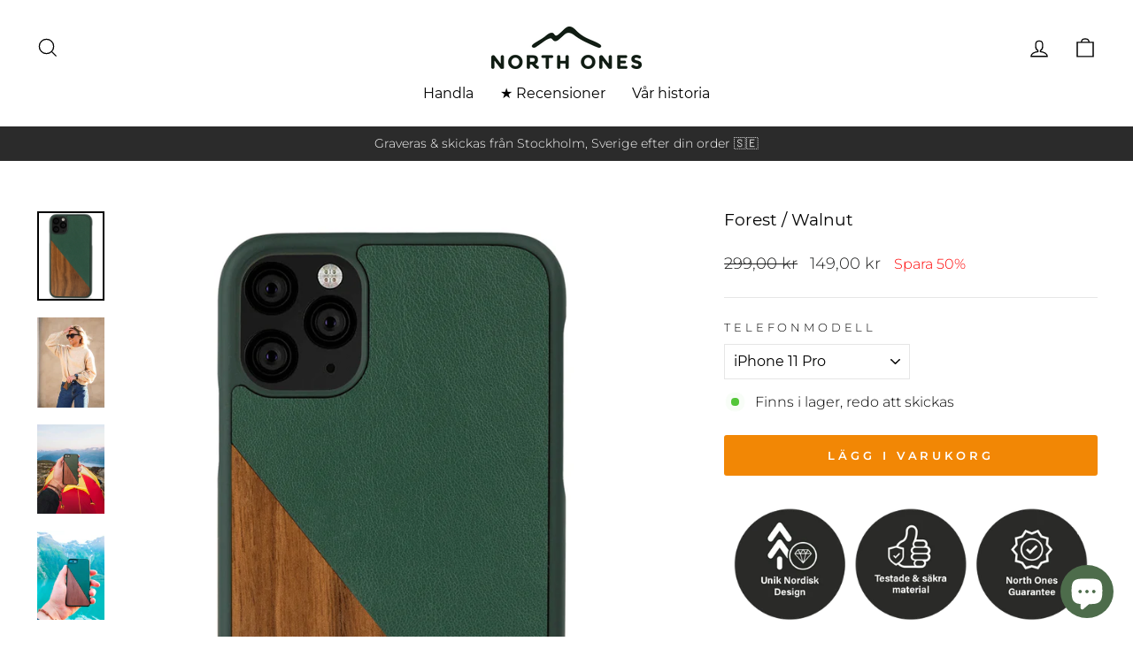

--- FILE ---
content_type: text/html; charset=utf-8
request_url: https://northones.com/sv-no/products/forest-walnut
body_size: 86209
content:
<!-- Hotjar Tracking Code for https://northones.com -->
<script>
    (function(h,o,t,j,a,r){
        h.hj=h.hj||function(){(h.hj.q=h.hj.q||[]).push(arguments)};
        h._hjSettings={hjid:3110612,hjsv:6};
        a=o.getElementsByTagName('head')[0];
        r=o.createElement('script');r.async=1;
        r.src=t+h._hjSettings.hjid+j+h._hjSettings.hjsv;
        a.appendChild(r);
    })(window,document,'https://static.hotjar.com/c/hotjar-','.js?sv=');
</script>
<!doctype html>
<html class="no-js" lang="sv" dir="ltr">
<head>
<script type="application/vnd.locksmith+json" data-locksmith>{"version":"v245","locked":false,"initialized":true,"scope":"product","access_granted":true,"access_denied":false,"requires_customer":false,"manual_lock":false,"remote_lock":false,"has_timeout":false,"remote_rendered":null,"hide_resource":false,"hide_links_to_resource":false,"transparent":true,"locks":{"all":[],"opened":[]},"keys":[],"keys_signature":"02483af186daaf7569e91ed547e66a2bf6c02b5e1ddbd4165fdb9816597a7676","state":{"template":"product.traskal","theme":180196770139,"product":"forest-walnut","collection":null,"page":null,"blog":null,"article":null,"app":null},"now":1764106137,"path":"\/products\/forest-walnut","locale_root_url":"\/sv-no","canonical_url":"https:\/\/northones.com\/sv-no\/products\/forest-walnut","customer_id":null,"customer_id_signature":"02483af186daaf7569e91ed547e66a2bf6c02b5e1ddbd4165fdb9816597a7676","cart":null}</script><script data-locksmith>!function(){var require=undefined,reqwest=function(){function succeed(e){var t=protocolRe.exec(e.url);return t=t&&t[1]||context.location.protocol,httpsRe.test(t)?twoHundo.test(e.request.status):!!e.request.response}function handleReadyState(e,t,n){return function(){return e._aborted?n(e.request):e._timedOut?n(e.request,"Request is aborted: timeout"):void(e.request&&4==e.request[readyState]&&(e.request.onreadystatechange=noop,succeed(e)?t(e.request):n(e.request)))}}function setHeaders(e,t){var n,s=t.headers||{};s.Accept=s.Accept||defaultHeaders.accept[t.type]||defaultHeaders.accept["*"];var r="undefined"!=typeof FormData&&t.data instanceof FormData;for(n in!t.crossOrigin&&!s[requestedWith]&&(s[requestedWith]=defaultHeaders.requestedWith),!s[contentType]&&!r&&(s[contentType]=t.contentType||defaultHeaders.contentType),s)s.hasOwnProperty(n)&&"setRequestHeader"in e&&e.setRequestHeader(n,s[n])}function setCredentials(e,t){"undefined"!=typeof t.withCredentials&&"undefined"!=typeof e.withCredentials&&(e.withCredentials=!!t.withCredentials)}function generalCallback(e){lastValue=e}function urlappend(e,t){return e+(/[?]/.test(e)?"&":"?")+t}function handleJsonp(e,t,n,s){var r=uniqid++,a=e.jsonpCallback||"callback",o=e.jsonpCallbackName||reqwest.getcallbackPrefix(r),i=new RegExp("((^|[?]|&)"+a+")=([^&]+)"),l=s.match(i),c=doc.createElement("script"),u=0,d=-1!==navigator.userAgent.indexOf("MSIE 10.0");return l?"?"===l[3]?s=s.replace(i,"$1="+o):o=l[3]:s=urlappend(s,a+"="+o),context[o]=generalCallback,c.type="text/javascript",c.src=s,c.async=!0,"undefined"!=typeof c.onreadystatechange&&!d&&(c.htmlFor=c.id="_reqwest_"+r),c.onload=c.onreadystatechange=function(){if(c[readyState]&&"complete"!==c[readyState]&&"loaded"!==c[readyState]||u)return!1;c.onload=c.onreadystatechange=null,c.onclick&&c.onclick(),t(lastValue),lastValue=undefined,head.removeChild(c),u=1},head.appendChild(c),{abort:function(){c.onload=c.onreadystatechange=null,n({},"Request is aborted: timeout",{}),lastValue=undefined,head.removeChild(c),u=1}}}function getRequest(e,t){var n,s=this.o,r=(s.method||"GET").toUpperCase(),a="string"==typeof s?s:s.url,o=!1!==s.processData&&s.data&&"string"!=typeof s.data?reqwest.toQueryString(s.data):s.data||null,i=!1;return("jsonp"==s.type||"GET"==r)&&o&&(a=urlappend(a,o),o=null),"jsonp"==s.type?handleJsonp(s,e,t,a):((n=s.xhr&&s.xhr(s)||xhr(s)).open(r,a,!1!==s.async),setHeaders(n,s),setCredentials(n,s),context[xDomainRequest]&&n instanceof context[xDomainRequest]?(n.onload=e,n.onerror=t,n.onprogress=function(){},i=!0):n.onreadystatechange=handleReadyState(this,e,t),s.before&&s.before(n),i?setTimeout(function(){n.send(o)},200):n.send(o),n)}function Reqwest(e,t){this.o=e,this.fn=t,init.apply(this,arguments)}function setType(e){return null===e?undefined:e.match("json")?"json":e.match("javascript")?"js":e.match("text")?"html":e.match("xml")?"xml":void 0}function init(o,fn){function complete(e){for(o.timeout&&clearTimeout(self.timeout),self.timeout=null;0<self._completeHandlers.length;)self._completeHandlers.shift()(e)}function success(resp){var type=o.type||resp&&setType(resp.getResponseHeader("Content-Type"));resp="jsonp"!==type?self.request:resp;var filteredResponse=globalSetupOptions.dataFilter(resp.responseText,type),r=filteredResponse;try{resp.responseText=r}catch(e){}if(r)switch(type){case"json":try{resp=context.JSON?context.JSON.parse(r):eval("("+r+")")}catch(err){return error(resp,"Could not parse JSON in response",err)}break;case"js":resp=eval(r);break;case"html":resp=r;break;case"xml":resp=resp.responseXML&&resp.responseXML.parseError&&resp.responseXML.parseError.errorCode&&resp.responseXML.parseError.reason?null:resp.responseXML}for(self._responseArgs.resp=resp,self._fulfilled=!0,fn(resp),self._successHandler(resp);0<self._fulfillmentHandlers.length;)resp=self._fulfillmentHandlers.shift()(resp);complete(resp)}function timedOut(){self._timedOut=!0,self.request.abort()}function error(e,t,n){for(e=self.request,self._responseArgs.resp=e,self._responseArgs.msg=t,self._responseArgs.t=n,self._erred=!0;0<self._errorHandlers.length;)self._errorHandlers.shift()(e,t,n);complete(e)}this.url="string"==typeof o?o:o.url,this.timeout=null,this._fulfilled=!1,this._successHandler=function(){},this._fulfillmentHandlers=[],this._errorHandlers=[],this._completeHandlers=[],this._erred=!1,this._responseArgs={};var self=this;fn=fn||function(){},o.timeout&&(this.timeout=setTimeout(function(){timedOut()},o.timeout)),o.success&&(this._successHandler=function(){o.success.apply(o,arguments)}),o.error&&this._errorHandlers.push(function(){o.error.apply(o,arguments)}),o.complete&&this._completeHandlers.push(function(){o.complete.apply(o,arguments)}),this.request=getRequest.call(this,success,error)}function reqwest(e,t){return new Reqwest(e,t)}function normalize(e){return e?e.replace(/\r?\n/g,"\r\n"):""}function serial(e,t){var n,s,r,a,o=e.name,i=e.tagName.toLowerCase(),l=function(e){e&&!e.disabled&&t(o,normalize(e.attributes.value&&e.attributes.value.specified?e.value:e.text))};if(!e.disabled&&o)switch(i){case"input":/reset|button|image|file/i.test(e.type)||(n=/checkbox/i.test(e.type),s=/radio/i.test(e.type),r=e.value,(!n&&!s||e.checked)&&t(o,normalize(n&&""===r?"on":r)));break;case"textarea":t(o,normalize(e.value));break;case"select":if("select-one"===e.type.toLowerCase())l(0<=e.selectedIndex?e.options[e.selectedIndex]:null);else for(a=0;e.length&&a<e.length;a++)e.options[a].selected&&l(e.options[a])}}function eachFormElement(){var e,t,a=this,n=function(e,t){var n,s,r;for(n=0;n<t.length;n++)for(r=e[byTag](t[n]),s=0;s<r.length;s++)serial(r[s],a)};for(t=0;t<arguments.length;t++)e=arguments[t],/input|select|textarea/i.test(e.tagName)&&serial(e,a),n(e,["input","select","textarea"])}function serializeQueryString(){return reqwest.toQueryString(reqwest.serializeArray.apply(null,arguments))}function serializeHash(){var n={};return eachFormElement.apply(function(e,t){e in n?(n[e]&&!isArray(n[e])&&(n[e]=[n[e]]),n[e].push(t)):n[e]=t},arguments),n}function buildParams(e,t,n,s){var r,a,o,i=/\[\]$/;if(isArray(t))for(a=0;t&&a<t.length;a++)o=t[a],n||i.test(e)?s(e,o):buildParams(e+"["+("object"==typeof o?a:"")+"]",o,n,s);else if(t&&"[object Object]"===t.toString())for(r in t)buildParams(e+"["+r+"]",t[r],n,s);else s(e,t)}var context=this,XHR2;if("window"in context)var doc=document,byTag="getElementsByTagName",head=doc[byTag]("head")[0];else try{XHR2=require("xhr2")}catch(ex){throw new Error("Peer dependency `xhr2` required! Please npm install xhr2")}var httpsRe=/^http/,protocolRe=/(^\w+):\/\//,twoHundo=/^(20\d|1223)$/,readyState="readyState",contentType="Content-Type",requestedWith="X-Requested-With",uniqid=0,callbackPrefix="reqwest_"+ +new Date,lastValue,xmlHttpRequest="XMLHttpRequest",xDomainRequest="XDomainRequest",noop=function(){},isArray="function"==typeof Array.isArray?Array.isArray:function(e){return e instanceof Array},defaultHeaders={contentType:"application/x-www-form-urlencoded",requestedWith:xmlHttpRequest,accept:{"*":"text/javascript, text/html, application/xml, text/xml, */*",xml:"application/xml, text/xml",html:"text/html",text:"text/plain",json:"application/json, text/javascript",js:"application/javascript, text/javascript"}},xhr=function(e){if(!0!==e.crossOrigin)return context[xmlHttpRequest]?new XMLHttpRequest:XHR2?new XHR2:new ActiveXObject("Microsoft.XMLHTTP");var t=context[xmlHttpRequest]?new XMLHttpRequest:null;if(t&&"withCredentials"in t)return t;if(context[xDomainRequest])return new XDomainRequest;throw new Error("Browser does not support cross-origin requests")},globalSetupOptions={dataFilter:function(e){return e}};return Reqwest.prototype={abort:function(){this._aborted=!0,this.request.abort()},retry:function(){init.call(this,this.o,this.fn)},then:function(e,t){return e=e||function(){},t=t||function(){},this._fulfilled?this._responseArgs.resp=e(this._responseArgs.resp):this._erred?t(this._responseArgs.resp,this._responseArgs.msg,this._responseArgs.t):(this._fulfillmentHandlers.push(e),this._errorHandlers.push(t)),this},always:function(e){return this._fulfilled||this._erred?e(this._responseArgs.resp):this._completeHandlers.push(e),this},fail:function(e){return this._erred?e(this._responseArgs.resp,this._responseArgs.msg,this._responseArgs.t):this._errorHandlers.push(e),this},"catch":function(e){return this.fail(e)}},reqwest.serializeArray=function(){var n=[];return eachFormElement.apply(function(e,t){n.push({name:e,value:t})},arguments),n},reqwest.serialize=function(){if(0===arguments.length)return"";var e,t=Array.prototype.slice.call(arguments,0);return(e=t.pop())&&e.nodeType&&t.push(e)&&(e=null),e&&(e=e.type),("map"==e?serializeHash:"array"==e?reqwest.serializeArray:serializeQueryString).apply(null,t)},reqwest.toQueryString=function(e,t){var n,s,r=t||!1,a=[],o=encodeURIComponent,i=function(e,t){t="function"==typeof t?t():null==t?"":t,a[a.length]=o(e)+"="+o(t)};if(isArray(e))for(s=0;e&&s<e.length;s++)i(e[s].name,e[s].value);else for(n in e)e.hasOwnProperty(n)&&buildParams(n,e[n],r,i);return a.join("&").replace(/%20/g,"+")},reqwest.getcallbackPrefix=function(){return callbackPrefix},reqwest.compat=function(e,t){return e&&(e.type&&(e.method=e.type)&&delete e.type,e.dataType&&(e.type=e.dataType),e.jsonpCallback&&(e.jsonpCallbackName=e.jsonpCallback)&&delete e.jsonpCallback,e.jsonp&&(e.jsonpCallback=e.jsonp)),new Reqwest(e,t)},reqwest.ajaxSetup=function(e){for(var t in e=e||{})globalSetupOptions[t]=e[t]},reqwest}();
/*!
  * Reqwest! A general purpose XHR connection manager
  * license MIT (c) Dustin Diaz 2015
  * https://github.com/ded/reqwest
  */!function(){var o=window.Locksmith={},e=document.querySelector('script[type="application/vnd.locksmith+json"]'),n=e&&e.innerHTML;if(o.state={},o.util={},o.loading=!1,n)try{o.state=JSON.parse(n)}catch(u){}if(document.addEventListener&&document.querySelector){var s,r,a,t=[76,79,67,75,83,77,73,84,72,49,49],i=function(){r=t.slice(0)},l="style",c=function(e){e&&27!==e.keyCode&&"click"!==e.type||(document.removeEventListener("keydown",c),document.removeEventListener("click",c),s&&document.body.removeChild(s),s=null)};i(),document.addEventListener("keyup",function(e){if(e.keyCode===r[0]){if(clearTimeout(a),r.shift(),0<r.length)return void(a=setTimeout(i,1e3));i(),c(),(s=document.createElement("div"))[l].width="50%",s[l].maxWidth="1000px",s[l].height="85%",s[l].border="1px rgba(0, 0, 0, 0.2) solid",s[l].background="rgba(255, 255, 255, 0.99)",s[l].borderRadius="4px",s[l].position="fixed",s[l].top="50%",s[l].left="50%",s[l].transform="translateY(-50%) translateX(-50%)",s[l].boxShadow="0 2px 5px rgba(0, 0, 0, 0.3), 0 0 100vh 100vw rgba(0, 0, 0, 0.5)",s[l].zIndex="2147483645";var t=document.createElement("textarea");t.value=JSON.stringify(JSON.parse(n),null,2),t[l].border="none",t[l].display="block",t[l].boxSizing="border-box",t[l].width="100%",t[l].height="100%",t[l].background="transparent",t[l].padding="22px",t[l].fontFamily="monospace",t[l].fontSize="14px",t[l].color="#333",t[l].resize="none",t[l].outline="none",t.readOnly=!0,s.appendChild(t),document.body.appendChild(s),t.addEventListener("click",function(e){e.stopImmediatePropagation()}),t.select(),document.addEventListener("keydown",c),document.addEventListener("click",c)}})}o.isEmbedded=-1!==window.location.search.indexOf("_ab=0&_fd=0&_sc=1"),o.path=o.state.path||window.location.pathname,o.basePath=o.state.locale_root_url.concat("/apps/locksmith").replace(/^\/\//,"/"),o.reloading=!1,o.util.console=window.console||{log:function(){},error:function(){}},o.util.makeUrl=function(e,t){var n,s=o.basePath+e,r=[],a=o.cache();for(n in a)r.push(n+"="+encodeURIComponent(a[n]));for(n in t)r.push(n+"="+encodeURIComponent(t[n]));return o.state.customer_id&&(r.push("customer_id="+encodeURIComponent(o.state.customer_id)),r.push("customer_id_signature="+encodeURIComponent(o.state.customer_id_signature))),s+=(-1===s.indexOf("?")?"?":"&")+r.join("&")},o._initializeCallbacks=[],o.on=function(e,t){if("initialize"!==e)throw'Locksmith.on() currently only supports the "initialize" event';o._initializeCallbacks.push(t)},o.initializeSession=function(e){if(!o.isEmbedded){var t=!1,n=!0,s=!0;(e=e||{}).silent&&(s=n=!(t=!0)),o.ping({silent:t,spinner:n,reload:s,callback:function(){o._initializeCallbacks.forEach(function(e){e()})}})}},o.cache=function(e){var t={};try{var n=function r(e){return(document.cookie.match("(^|; )"+e+"=([^;]*)")||0)[2]};t=JSON.parse(decodeURIComponent(n("locksmith-params")||"{}"))}catch(u){}if(e){for(var s in e)t[s]=e[s];document.cookie="locksmith-params=; expires=Thu, 01 Jan 1970 00:00:00 GMT; path=/",document.cookie="locksmith-params="+encodeURIComponent(JSON.stringify(t))+"; path=/"}return t},o.cache.cart=o.state.cart,o.cache.cartLastSaved=null,o.params=o.cache(),o.util.reload=function(){o.reloading=!0;try{window.location.href=window.location.href.replace(/#.*/,"")}catch(u){o.util.console.error("Preferred reload method failed",u),window.location.reload()}},o.cache.saveCart=function(e){if(!o.cache.cart||o.cache.cart===o.cache.cartLastSaved)return e?e():null;var t=o.cache.cartLastSaved;o.cache.cartLastSaved=o.cache.cart,reqwest({url:"/cart/update.json",method:"post",type:"json",data:{attributes:{locksmith:o.cache.cart}},complete:e,error:function(e){if(o.cache.cartLastSaved=t,!o.reloading)throw e}})},o.util.spinnerHTML='<style>body{background:#FFF}@keyframes spin{from{transform:rotate(0deg)}to{transform:rotate(360deg)}}#loading{display:flex;width:100%;height:50vh;color:#777;align-items:center;justify-content:center}#loading .spinner{display:block;animation:spin 600ms linear infinite;position:relative;width:50px;height:50px}#loading .spinner-ring{stroke:currentColor;stroke-dasharray:100%;stroke-width:2px;stroke-linecap:round;fill:none}</style><div id="loading"><div class="spinner"><svg width="100%" height="100%"><svg preserveAspectRatio="xMinYMin"><circle class="spinner-ring" cx="50%" cy="50%" r="45%"></circle></svg></svg></div></div>',o.util.clobberBody=function(e){document.body.innerHTML=e},o.util.clobberDocument=function(e){e.responseText&&(e=e.responseText),document.documentElement&&document.removeChild(document.documentElement);var t=document.open("text/html","replace");t.writeln(e),t.close(),setTimeout(function(){var e=t.querySelector("[autofocus]");e&&e.focus()},100)},o.util.serializeForm=function(e){if(e&&"FORM"===e.nodeName){var t,n,s={};for(t=e.elements.length-1;0<=t;t-=1)if(""!==e.elements[t].name)switch(e.elements[t].nodeName){case"INPUT":switch(e.elements[t].type){default:case"text":case"hidden":case"password":case"button":case"reset":case"submit":s[e.elements[t].name]=e.elements[t].value;break;case"checkbox":case"radio":e.elements[t].checked&&(s[e.elements[t].name]=e.elements[t].value);break;case"file":}break;case"TEXTAREA":s[e.elements[t].name]=e.elements[t].value;break;case"SELECT":switch(e.elements[t].type){case"select-one":s[e.elements[t].name]=e.elements[t].value;break;case"select-multiple":for(n=e.elements[t].options.length-1;0<=n;n-=1)e.elements[t].options[n].selected&&(s[e.elements[t].name]=e.elements[t].options[n].value)}break;case"BUTTON":switch(e.elements[t].type){case"reset":case"submit":case"button":s[e.elements[t].name]=e.elements[t].value}}return s}},o.util.on=function(e,a,o,t){t=t||document;var i="locksmith-"+e+a,n=function(e){var t=e.target,n=e.target.parentElement,s=t.className.baseVal||t.className||"",r=n.className.baseVal||n.className||"";("string"==typeof s&&-1!==s.split(/\s+/).indexOf(a)||"string"==typeof r&&-1!==r.split(/\s+/).indexOf(a))&&!e[i]&&(e[i]=!0,o(e))};t.attachEvent?t.attachEvent(e,n):t.addEventListener(e,n,!1)},o.util.enableActions=function(e){o.util.on("click","locksmith-action",function(e){e.preventDefault();var t=e.target;t.dataset.confirmWith&&!confirm(t.dataset.confirmWith)||(t.disabled=!0,t.innerText=t.dataset.disableWith,o.post("/action",t.dataset.locksmithParams,{spinner:!1,type:"text",success:function(e){(e=JSON.parse(e.responseText)).message&&alert(e.message),o.util.reload()}}))},e)},o.util.inject=function(e,t){var n=["data","locksmith","append"];if(-1!==t.indexOf(n.join("-"))){var s=document.createElement("div");s.innerHTML=t,e.appendChild(s)}else e.innerHTML=t;var r,a,o=e.querySelectorAll("script");for(a=0;a<o.length;++a){r=o[a];var i=document.createElement("script");if(r.type&&(i.type=r.type),r.src)i.src=r.src;else{var l=document.createTextNode(r.innerHTML);i.appendChild(l)}e.appendChild(i)}var c=e.querySelector("[autofocus]");c&&c.focus()},o.post=function(e,t,n){!1!==(n=n||{}).spinner&&o.util.clobberBody(o.util.spinnerHTML);var s={};n.container===document?(s.layout=1,n.success=function(e){document.getElementById(n.container);o.util.clobberDocument(e)}):n.container&&(s.layout=0,n.success=function(e){var t=document.getElementById(n.container);o.util.inject(t,e),t.id===t.firstChild.id&&t.parentElement.replaceChild(t.firstChild,t)}),n.form_type&&(t.form_type=n.form_type),n.include_layout_classes!==undefined&&(t.include_layout_classes=n.include_layout_classes),n.lock_id!==undefined&&(t.lock_id=n.lock_id),o.loading=!0;var r=o.util.makeUrl(e,s);reqwest({url:r,method:"post",type:n.type||"html",data:t,complete:function(){o.loading=!1},error:function(e){if(!o.reloading)if("dashboard.weglot.com"!==window.location.host){if(!n.silent)throw alert("Something went wrong! Please refresh and try again."),e;console.error(e)}else console.error(e)},success:n.success||o.util.clobberDocument})},o.postResource=function(e,t){e.path=o.path,e.search=window.location.search,e.state=o.state,e.passcode&&(e.passcode=e.passcode.trim()),e.email&&(e.email=e.email.trim()),e.state.cart=o.cache.cart,e.locksmith_json=o.jsonTag,e.locksmith_json_signature=o.jsonTagSignature,o.post("/resource",e,t)},o.ping=function(e){if(!o.isEmbedded){e=e||{};var t=function(){e.reload?o.util.reload():"function"==typeof e.callback&&e.callback()};o.post("/ping",{path:o.path,search:window.location.search,state:o.state},{spinner:!!e.spinner,silent:"undefined"==typeof e.silent||e.silent,type:"text",success:function(e){(e=JSON.parse(e.responseText)).messages&&0<e.messages.length&&o.showMessages(e.messages),e.cart&&o.cache.cart!==e.cart?(o.cache.cart=e.cart,o.cache.saveCart(function(){t(),e.cart&&e.cart.match(/^.+:/)&&o.util.reload()})):t()}})}},o.timeoutMonitor=function(){var e=o.cache.cart;o.ping({callback:function(){e!==o.cache.cart||setTimeout(function(){o.timeoutMonitor()},6e4)}})},o.showMessages=function(e){var t=document.createElement("div");t.style.position="fixed",t.style.left=0,t.style.right=0,t.style.bottom="-50px",t.style.opacity=0,t.style.background="#191919",t.style.color="#ddd",t.style.transition="bottom 0.2s, opacity 0.2s",t.style.zIndex=999999,t.innerHTML="        <style>          .locksmith-ab .locksmith-b { display: none; }          .locksmith-ab.toggled .locksmith-b { display: flex; }          .locksmith-ab.toggled .locksmith-a { display: none; }          .locksmith-flex { display: flex; flex-wrap: wrap; justify-content: space-between; align-items: center; padding: 10px 20px; }          .locksmith-message + .locksmith-message { border-top: 1px #555 solid; }          .locksmith-message a { color: inherit; font-weight: bold; }          .locksmith-message a:hover { color: inherit; opacity: 0.8; }          a.locksmith-ab-toggle { font-weight: inherit; text-decoration: underline; }          .locksmith-text { flex-grow: 1; }          .locksmith-cta { flex-grow: 0; text-align: right; }          .locksmith-cta button { transform: scale(0.8); transform-origin: left; }          .locksmith-cta > * { display: block; }          .locksmith-cta > * + * { margin-top: 10px; }          .locksmith-message a.locksmith-close { flex-grow: 0; text-decoration: none; margin-left: 15px; font-size: 30px; font-family: monospace; display: block; padding: 2px 10px; }                    @media screen and (max-width: 600px) {            .locksmith-wide-only { display: none !important; }            .locksmith-flex { padding: 0 15px; }            .locksmith-flex > * { margin-top: 5px; margin-bottom: 5px; }            .locksmith-cta { text-align: left; }          }                    @media screen and (min-width: 601px) {            .locksmith-narrow-only { display: none !important; }          }        </style>      "+e.map(function(e){return'<div class="locksmith-message">'+e+"</div>"}).join(""),document.body.appendChild(t),document.body.style.position="relative",document.body.parentElement.style.paddingBottom=t.offsetHeight+"px",setTimeout(function(){t.style.bottom=0,t.style.opacity=1},50),o.util.on("click","locksmith-ab-toggle",function(e){e.preventDefault();for(var t=e.target.parentElement;-1===t.className.split(" ").indexOf("locksmith-ab");)t=t.parentElement;-1!==t.className.split(" ").indexOf("toggled")?t.className=t.className.replace("toggled",""):t.className=t.className+" toggled"}),o.util.enableActions(t)}}()}();</script>
      <script data-locksmith>Locksmith.cache.cart=null</script>

  <script data-locksmith>Locksmith.jsonTag="{\"version\":\"v245\",\"locked\":false,\"initialized\":true,\"scope\":\"product\",\"access_granted\":true,\"access_denied\":false,\"requires_customer\":false,\"manual_lock\":false,\"remote_lock\":false,\"has_timeout\":false,\"remote_rendered\":null,\"hide_resource\":false,\"hide_links_to_resource\":false,\"transparent\":true,\"locks\":{\"all\":[],\"opened\":[]},\"keys\":[],\"keys_signature\":\"02483af186daaf7569e91ed547e66a2bf6c02b5e1ddbd4165fdb9816597a7676\",\"state\":{\"template\":\"product.traskal\",\"theme\":180196770139,\"product\":\"forest-walnut\",\"collection\":null,\"page\":null,\"blog\":null,\"article\":null,\"app\":null},\"now\":1764106137,\"path\":\"\\\/products\\\/forest-walnut\",\"locale_root_url\":\"\\\/sv-no\",\"canonical_url\":\"https:\\\/\\\/northones.com\\\/sv-no\\\/products\\\/forest-walnut\",\"customer_id\":null,\"customer_id_signature\":\"02483af186daaf7569e91ed547e66a2bf6c02b5e1ddbd4165fdb9816597a7676\",\"cart\":null}";Locksmith.jsonTagSignature="4934353d66014fff70b6afcbea6c7c83e1ed1f6a7ca242ff81c0b6b96a67985b"</script>
<link rel='preconnect dns-prefetch' href='https://api.config-security.com/' crossorigin />
<link rel='preconnect dns-prefetch' href='https://conf.config-security.com/' crossorigin />
<link rel='preconnect dns-prefetch' href='https://whale.camera/' crossorigin />
<script>
/* >> TriplePixel :: start*/
window.TriplePixelData={TripleName:"dittskal.myshopify.com",ver:"2.11",plat:"SHOPIFY",isHeadless:false},function(W,H,A,L,E,_,B,N){function O(U,T,P,H,R){void 0===R&&(R=!1),H=new XMLHttpRequest,P?(H.open("POST",U,!0),H.setRequestHeader("Content-Type","application/json")):H.open("GET",U,!0),H.send(JSON.stringify(P||{})),H.onreadystatechange=function(){4===H.readyState&&200===H.status?(R=H.responseText,U.includes(".txt")?eval(R):P||(N[B]=R)):(299<H.status||H.status<200)&&T&&!R&&(R=!0,O(U,T-1,P))}}if(N=window,!N[H+"sn"]){N[H+"sn"]=1,L=function(){return Date.now().toString(36)+"_"+Math.random().toString(36)};try{A.setItem(H,1+(0|A.getItem(H)||0)),(E=JSON.parse(A.getItem(H+"U")||"[]")).push({u:location.href,r:document.referrer,t:Date.now(),id:L()}),A.setItem(H+"U",JSON.stringify(E))}catch(e){}var i,m,p;A.getItem('"!nC`')||(_=A,A=N,A[H]||(E=A[H]=function(t,e,a){return void 0===a&&(a=[]),"State"==t?E.s:(W=L(),(E._q=E._q||[]).push([W,t,e].concat(a)),W)},E.s="Installed",E._q=[],E.ch=W,B="configSecurityConfModel",N[B]=1,O("https://conf.config-security.com/model",5),i=L(),m=A[atob("c2NyZWVu")],_.setItem("di_pmt_wt",i),p={id:i,action:"profile",avatar:_.getItem("auth-security_rand_salt_"),time:m[atob("d2lkdGg=")]+":"+m[atob("aGVpZ2h0")],host:A.TriplePixelData.TripleName,plat:A.TriplePixelData.plat,url:window.location.href,ref:document.referrer,ver:A.TriplePixelData.ver},O("https://api.config-security.com/event",5,p),O("https://whale.camera/live/dot.txt",5)))}}("","TriplePixel",localStorage);
/* << TriplePixel :: end*/
</script>
    <!-- Begin Exemptify messages -->
  <script>
  var m4u_ptxt = "";
  var m4u_ex_vat_postfix_txt = "";
  </script>
  <!-- End Exemptify messages -->
<!-- Begin Exemptify price display -->
  <script async src="//www.modules4u.biz/shopify/exemptify/js/fix_prices_v1.js.php?shop=dittskal.myshopify.com&country=SE&vat=25&eu_aware&style=Zm9udC1zaXplOiAxZW07Zm9udC13ZWlnaHQ6IG5vcm1hbDs=&int&eu_oss&vat_included_setting=true&tax_included=true"></script>
<!-- End Exemptify price display -->
  <meta charset="utf-8">
  <meta http-equiv="X-UA-Compatible" content="IE=edge,chrome=1">
  <meta name="viewport" content="width=device-width,initial-scale=1">
  <meta name="theme-color" content="#4d6c4b">
  <link rel="canonical" href="https://northones.com/sv-no/products/forest-walnut">
  <link rel="preconnect" href="https://cdn.shopify.com">
  <link rel="preconnect" href="https://fonts.shopifycdn.com">
  <link rel="dns-prefetch" href="https://productreviews.shopifycdn.com">
  <link rel="dns-prefetch" href="https://ajax.googleapis.com">
  <link rel="dns-prefetch" href="https://maps.googleapis.com">
  <link rel="dns-prefetch" href="https://maps.gstatic.com">
  <meta name="google-site-verification" content="oO0WIG0u2WiwWxonAwX9I_rd39UKP2sqpB3ii7WK0AQ" /><link rel="shortcut icon" href="//northones.com/cdn/shop/files/favicon2_32x32.png?v=1614810093" type="image/png" /><title>Forest / Walnut
&ndash; North Ones
</title>
<meta name="description" content="Stilrent skal med en slimmad design. Skalet har öppna knappar för enkelt användande. En matt ram möter kärnan i trä samt veganskt läder som ger skalet sin unika design och härliga känsla. Träskalet är slitstarkt och ger ett bra skydd samtidigt som det åldras vackert Detta skal är under utförsäljning och finns enbart ti">
<meta property="og:site_name" content="North Ones">
  <meta property="og:url" content="https://northones.com/sv-no/products/forest-walnut"><meta property="og:title" content="Forest / Walnut">
<meta property="og:type" content="product">
<meta property="og:description" content="Stilrent skal med en slimmad design. Skalet har öppna knappar för enkelt användande. En matt ram möter kärnan i trä samt veganskt läder som ger skalet sin unika design och härliga känsla. Träskalet är slitstarkt och ger ett bra skydd samtidigt som det åldras vackert Detta skal är under utförsäljning och finns enbart ti">
<meta property="og:image" content="http://northones.com/cdn/shop/files/Forestwalnut-ip11-2500-2500--_kopia.jpg?v=1744373193">
<meta property="og:image:secure_url" content="https://northones.com/cdn/shop/files/Forestwalnut-ip11-2500-2500--_kopia.jpg?v=1744373193">
<meta property="og:image:width" content="1200">
    <meta property="og:image:height" content="1600"><meta name="twitter:site" content="@">
  <meta name="twitter:card" content="summary_large_image"><meta name="twitter:title" content="Forest / Walnut">
<meta name="twitter:description" content="Stilrent skal med en slimmad design. Skalet har öppna knappar för enkelt användande. En matt ram möter kärnan i trä samt veganskt läder som ger skalet sin unika design och härliga känsla. Träskalet är slitstarkt och ger ett bra skydd samtidigt som det åldras vackert Detta skal är under utförsäljning och finns enbart ti">
<style data-shopify>@font-face {
  font-family: Montserrat;
  font-weight: 400;
  font-style: normal;
  font-display: swap;
  src: url("//northones.com/cdn/fonts/montserrat/montserrat_n4.81949fa0ac9fd2021e16436151e8eaa539321637.woff2") format("woff2"),
       url("//northones.com/cdn/fonts/montserrat/montserrat_n4.a6c632ca7b62da89c3594789ba828388aac693fe.woff") format("woff");
}

  @font-face {
  font-family: Montserrat;
  font-weight: 300;
  font-style: normal;
  font-display: swap;
  src: url("//northones.com/cdn/fonts/montserrat/montserrat_n3.29e699231893fd243e1620595067294bb067ba2a.woff2") format("woff2"),
       url("//northones.com/cdn/fonts/montserrat/montserrat_n3.64ed56f012a53c08a49d49bd7e0c8d2f46119150.woff") format("woff");
}


  @font-face {
  font-family: Montserrat;
  font-weight: 600;
  font-style: normal;
  font-display: swap;
  src: url("//northones.com/cdn/fonts/montserrat/montserrat_n6.1326b3e84230700ef15b3a29fb520639977513e0.woff2") format("woff2"),
       url("//northones.com/cdn/fonts/montserrat/montserrat_n6.652f051080eb14192330daceed8cd53dfdc5ead9.woff") format("woff");
}

  @font-face {
  font-family: Montserrat;
  font-weight: 300;
  font-style: italic;
  font-display: swap;
  src: url("//northones.com/cdn/fonts/montserrat/montserrat_i3.9cfee8ab0b9b229ed9a7652dff7d786e45a01df2.woff2") format("woff2"),
       url("//northones.com/cdn/fonts/montserrat/montserrat_i3.68df04ba4494b4612ed6f9bf46b6c06246fa2fa4.woff") format("woff");
}

  @font-face {
  font-family: Montserrat;
  font-weight: 600;
  font-style: italic;
  font-display: swap;
  src: url("//northones.com/cdn/fonts/montserrat/montserrat_i6.e90155dd2f004112a61c0322d66d1f59dadfa84b.woff2") format("woff2"),
       url("//northones.com/cdn/fonts/montserrat/montserrat_i6.41470518d8e9d7f1bcdd29a447c2397e5393943f.woff") format("woff");
}

</style><link href="//northones.com/cdn/shop/t/35/assets/theme.css?v=71938266055277358311738688918" rel="stylesheet" type="text/css" media="all" />
<style data-shopify>:root {
    --typeHeaderPrimary: Montserrat;
    --typeHeaderFallback: sans-serif;
    --typeHeaderSize: 22px;
    --typeHeaderWeight: 400;
    --typeHeaderLineHeight: 1.3;
    --typeHeaderSpacing: 0.0em;

    --typeBasePrimary:Montserrat;
    --typeBaseFallback:sans-serif;
    --typeBaseSize: 16px;
    --typeBaseWeight: 300;
    --typeBaseSpacing: 0.0em;
    --typeBaseLineHeight: 1.4;

    --typeCollectionTitle: 20px;

    --iconWeight: 3px;
    --iconLinecaps: miter;

    
      --buttonRadius: 3px;
    

    --colorGridOverlayOpacity: 0.04;
  }

  .placeholder-content {
    background-image: linear-gradient(100deg, #ffffff 40%, #f7f7f7 63%, #ffffff 79%);
  }</style><script>
    document.documentElement.className = document.documentElement.className.replace('no-js', 'js');

    window.theme = window.theme || {};
    theme.routes = {
      home: "/sv-no",
      cart: "/sv-no/cart.js",
      cartPage: "/sv-no/cart",
      cartAdd: "/sv-no/cart/add.js",
      cartChange: "/sv-no/cart/change.js"
    };
    theme.strings = {
      soldOut: "Slutsålt",
      unavailable: "Ej tillgänglig",
      inStockLabel: "Finns i lager, redo att skickas",
      stockLabel: "Få skal kvar - [count] skal i lager",
      willNotShipUntil: "Skickas inte före [date]",
      willBeInStockAfter: "Finns i lager efter [date]",
      waitingForStock: "Varor på väg",
      savePrice: "Spara [saved_amount]",
      cartEmpty: "Din varukorg är tom ",
      cartTermsConfirmation: "Du behöver godkänna villkoren innan du kan slutföra ordern",
      searchCollections: "Kollektioner:",
      searchPages: "Sidor:",
      searchArticles: "Artiklar:"
    };
    theme.settings = {
      dynamicVariantsEnable: false,
      cartType: "drawer",
      isCustomerTemplate: false,
      moneyFormat: "{{amount_with_comma_separator}} kr",
      saveType: "percent",
      productImageSize: "portrait",
      productImageCover: false,
      predictiveSearch: true,
      predictiveSearchType: "product,page",
      quickView: false,
      themeName: 'Impulse',
      themeVersion: "5.1.0"
    };
  </script>

  
<script>window.performance && window.performance.mark && window.performance.mark('shopify.content_for_header.start');</script><meta name="google-site-verification" content="k0Jgp226RHpmw62CMbPSUV7DEb0GMezya-bGsZEZVl4">
<meta id="shopify-digital-wallet" name="shopify-digital-wallet" content="/1943994480/digital_wallets/dialog">
<meta name="shopify-checkout-api-token" content="8b63423b80c9a0be1a12e402394008e2">
<link rel="alternate" hreflang="x-default" href="https://northones.com/products/forest-walnut">
<link rel="alternate" hreflang="en" href="https://northones.com/en/products/forest-walnut">
<link rel="alternate" hreflang="nb-NO" href="https://northones.com/nb-no/products/forest-walnut">
<link rel="alternate" hreflang="sv-NO" href="https://northones.com/sv-no/products/forest-walnut">
<link rel="alternate" hreflang="en-NO" href="https://northones.com/en-no/products/forest-walnut">
<link rel="alternate" hreflang="en-US" href="https://northones.com/en-us/products/forest-walnut">
<link rel="alternate" hreflang="en-GB" href="https://northones.com/en-gb/products/forest-walnut">
<link rel="alternate" hreflang="en-DE" href="https://northones.com/en-de/products/forest-walnut">
<link rel="alternate" type="application/json+oembed" href="https://northones.com/sv-no/products/forest-walnut.oembed">
<script async="async" src="/checkouts/internal/preloads.js?locale=sv-NO"></script>
<link rel="preconnect" href="https://shop.app" crossorigin="anonymous">
<script async="async" src="https://shop.app/checkouts/internal/preloads.js?locale=sv-NO&shop_id=1943994480" crossorigin="anonymous"></script>
<script id="apple-pay-shop-capabilities" type="application/json">{"shopId":1943994480,"countryCode":"SE","currencyCode":"NOK","merchantCapabilities":["supports3DS"],"merchantId":"gid:\/\/shopify\/Shop\/1943994480","merchantName":"North Ones","requiredBillingContactFields":["postalAddress","email"],"requiredShippingContactFields":["postalAddress","email"],"shippingType":"shipping","supportedNetworks":["visa","maestro","masterCard","amex"],"total":{"type":"pending","label":"North Ones","amount":"1.00"},"shopifyPaymentsEnabled":true,"supportsSubscriptions":true}</script>
<script id="shopify-features" type="application/json">{"accessToken":"8b63423b80c9a0be1a12e402394008e2","betas":["rich-media-storefront-analytics"],"domain":"northones.com","predictiveSearch":true,"shopId":1943994480,"locale":"sv"}</script>
<script>var Shopify = Shopify || {};
Shopify.shop = "dittskal.myshopify.com";
Shopify.locale = "sv";
Shopify.currency = {"active":"NOK","rate":"1.0953882"};
Shopify.country = "NO";
Shopify.theme = {"name":"Q1 2025, theme update for mega menu","id":180196770139,"schema_name":"Impulse","schema_version":"5.1.0","theme_store_id":857,"role":"main"};
Shopify.theme.handle = "null";
Shopify.theme.style = {"id":null,"handle":null};
Shopify.cdnHost = "northones.com/cdn";
Shopify.routes = Shopify.routes || {};
Shopify.routes.root = "/sv-no/";</script>
<script type="module">!function(o){(o.Shopify=o.Shopify||{}).modules=!0}(window);</script>
<script>!function(o){function n(){var o=[];function n(){o.push(Array.prototype.slice.apply(arguments))}return n.q=o,n}var t=o.Shopify=o.Shopify||{};t.loadFeatures=n(),t.autoloadFeatures=n()}(window);</script>
<script>
  window.ShopifyPay = window.ShopifyPay || {};
  window.ShopifyPay.apiHost = "shop.app\/pay";
  window.ShopifyPay.redirectState = null;
</script>
<script id="shop-js-analytics" type="application/json">{"pageType":"product"}</script>
<script defer="defer" async type="module" src="//northones.com/cdn/shopifycloud/shop-js/modules/v2/client.init-shop-cart-sync_A2-UfxlJ.sv.esm.js"></script>
<script defer="defer" async type="module" src="//northones.com/cdn/shopifycloud/shop-js/modules/v2/chunk.common_BcTsIl4l.esm.js"></script>
<script type="module">
  await import("//northones.com/cdn/shopifycloud/shop-js/modules/v2/client.init-shop-cart-sync_A2-UfxlJ.sv.esm.js");
await import("//northones.com/cdn/shopifycloud/shop-js/modules/v2/chunk.common_BcTsIl4l.esm.js");

  window.Shopify.SignInWithShop?.initShopCartSync?.({"fedCMEnabled":true,"windoidEnabled":true});

</script>
<script>
  window.Shopify = window.Shopify || {};
  if (!window.Shopify.featureAssets) window.Shopify.featureAssets = {};
  window.Shopify.featureAssets['shop-js'] = {"shop-cart-sync":["modules/v2/client.shop-cart-sync_DAiOe7Hi.sv.esm.js","modules/v2/chunk.common_BcTsIl4l.esm.js"],"init-fed-cm":["modules/v2/client.init-fed-cm_BnZze6W7.sv.esm.js","modules/v2/chunk.common_BcTsIl4l.esm.js"],"init-shop-email-lookup-coordinator":["modules/v2/client.init-shop-email-lookup-coordinator_B3nN8Wqo.sv.esm.js","modules/v2/chunk.common_BcTsIl4l.esm.js"],"shop-cash-offers":["modules/v2/client.shop-cash-offers_DhCpk-l5.sv.esm.js","modules/v2/chunk.common_BcTsIl4l.esm.js","modules/v2/chunk.modal_DcS-kSV-.esm.js"],"init-shop-cart-sync":["modules/v2/client.init-shop-cart-sync_A2-UfxlJ.sv.esm.js","modules/v2/chunk.common_BcTsIl4l.esm.js"],"init-windoid":["modules/v2/client.init-windoid_B_wzilzu.sv.esm.js","modules/v2/chunk.common_BcTsIl4l.esm.js"],"shop-toast-manager":["modules/v2/client.shop-toast-manager_BiGph6wL.sv.esm.js","modules/v2/chunk.common_BcTsIl4l.esm.js"],"pay-button":["modules/v2/client.pay-button_JaiRE_Q4.sv.esm.js","modules/v2/chunk.common_BcTsIl4l.esm.js"],"shop-button":["modules/v2/client.shop-button_BE-_p9Tf.sv.esm.js","modules/v2/chunk.common_BcTsIl4l.esm.js"],"shop-login-button":["modules/v2/client.shop-login-button_DvjdiJQp.sv.esm.js","modules/v2/chunk.common_BcTsIl4l.esm.js","modules/v2/chunk.modal_DcS-kSV-.esm.js"],"avatar":["modules/v2/client.avatar_BTnouDA3.sv.esm.js"],"shop-follow-button":["modules/v2/client.shop-follow-button_HxF2Ht0j.sv.esm.js","modules/v2/chunk.common_BcTsIl4l.esm.js","modules/v2/chunk.modal_DcS-kSV-.esm.js"],"init-customer-accounts-sign-up":["modules/v2/client.init-customer-accounts-sign-up_Cw5GRqsR.sv.esm.js","modules/v2/client.shop-login-button_DvjdiJQp.sv.esm.js","modules/v2/chunk.common_BcTsIl4l.esm.js","modules/v2/chunk.modal_DcS-kSV-.esm.js"],"init-shop-for-new-customer-accounts":["modules/v2/client.init-shop-for-new-customer-accounts_BVV_wlRJ.sv.esm.js","modules/v2/client.shop-login-button_DvjdiJQp.sv.esm.js","modules/v2/chunk.common_BcTsIl4l.esm.js","modules/v2/chunk.modal_DcS-kSV-.esm.js"],"init-customer-accounts":["modules/v2/client.init-customer-accounts_n7OUFU-l.sv.esm.js","modules/v2/client.shop-login-button_DvjdiJQp.sv.esm.js","modules/v2/chunk.common_BcTsIl4l.esm.js","modules/v2/chunk.modal_DcS-kSV-.esm.js"],"checkout-modal":["modules/v2/client.checkout-modal_B7Drr4MW.sv.esm.js","modules/v2/chunk.common_BcTsIl4l.esm.js","modules/v2/chunk.modal_DcS-kSV-.esm.js"],"lead-capture":["modules/v2/client.lead-capture_qnwe74mi.sv.esm.js","modules/v2/chunk.common_BcTsIl4l.esm.js","modules/v2/chunk.modal_DcS-kSV-.esm.js"],"shop-login":["modules/v2/client.shop-login_BkcLh8p3.sv.esm.js","modules/v2/chunk.common_BcTsIl4l.esm.js","modules/v2/chunk.modal_DcS-kSV-.esm.js"],"payment-terms":["modules/v2/client.payment-terms_Di7RLoHb.sv.esm.js","modules/v2/chunk.common_BcTsIl4l.esm.js","modules/v2/chunk.modal_DcS-kSV-.esm.js"]};
</script>
<script>(function() {
  var isLoaded = false;
  function asyncLoad() {
    if (isLoaded) return;
    isLoaded = true;
    var urls = ["https:\/\/loox.io\/widget\/Ek-eq_r9F_\/loox.1588834869964.js?shop=dittskal.myshopify.com","https:\/\/gdprcdn.b-cdn.net\/js\/gdpr_cookie_consent.min.js?shop=dittskal.myshopify.com","https:\/\/assets.getuploadkit.com\/assets\/uploadkit-client.js?shop=dittskal.myshopify.com"];
    for (var i = 0; i < urls.length; i++) {
      var s = document.createElement('script');
      s.type = 'text/javascript';
      s.async = true;
      s.src = urls[i];
      var x = document.getElementsByTagName('script')[0];
      x.parentNode.insertBefore(s, x);
    }
  };
  if(window.attachEvent) {
    window.attachEvent('onload', asyncLoad);
  } else {
    window.addEventListener('load', asyncLoad, false);
  }
})();</script>
<script id="__st">var __st={"a":1943994480,"offset":3600,"reqid":"bb8f6d7f-f5bb-423a-88fb-dae21c4a56fb-1764106137","pageurl":"northones.com\/sv-no\/products\/forest-walnut","u":"27e173bbcfb9","p":"product","rtyp":"product","rid":2406663159887};</script>
<script>window.ShopifyPaypalV4VisibilityTracking = true;</script>
<script id="captcha-bootstrap">!function(){'use strict';const t='contact',e='account',n='new_comment',o=[[t,t],['blogs',n],['comments',n],[t,'customer']],c=[[e,'customer_login'],[e,'guest_login'],[e,'recover_customer_password'],[e,'create_customer']],r=t=>t.map((([t,e])=>`form[action*='/${t}']:not([data-nocaptcha='true']) input[name='form_type'][value='${e}']`)).join(','),a=t=>()=>t?[...document.querySelectorAll(t)].map((t=>t.form)):[];function s(){const t=[...o],e=r(t);return a(e)}const i='password',u='form_key',d=['recaptcha-v3-token','g-recaptcha-response','h-captcha-response',i],f=()=>{try{return window.sessionStorage}catch{return}},m='__shopify_v',_=t=>t.elements[u];function p(t,e,n=!1){try{const o=window.sessionStorage,c=JSON.parse(o.getItem(e)),{data:r}=function(t){const{data:e,action:n}=t;return t[m]||n?{data:e,action:n}:{data:t,action:n}}(c);for(const[e,n]of Object.entries(r))t.elements[e]&&(t.elements[e].value=n);n&&o.removeItem(e)}catch(o){console.error('form repopulation failed',{error:o})}}const l='form_type',E='cptcha';function T(t){t.dataset[E]=!0}const w=window,h=w.document,L='Shopify',v='ce_forms',y='captcha';let A=!1;((t,e)=>{const n=(g='f06e6c50-85a8-45c8-87d0-21a2b65856fe',I='https://cdn.shopify.com/shopifycloud/storefront-forms-hcaptcha/ce_storefront_forms_captcha_hcaptcha.v1.5.2.iife.js',D={infoText:'Skyddas av hCaptcha',privacyText:'Integritet',termsText:'Villkor'},(t,e,n)=>{const o=w[L][v],c=o.bindForm;if(c)return c(t,g,e,D).then(n);var r;o.q.push([[t,g,e,D],n]),r=I,A||(h.body.append(Object.assign(h.createElement('script'),{id:'captcha-provider',async:!0,src:r})),A=!0)});var g,I,D;w[L]=w[L]||{},w[L][v]=w[L][v]||{},w[L][v].q=[],w[L][y]=w[L][y]||{},w[L][y].protect=function(t,e){n(t,void 0,e),T(t)},Object.freeze(w[L][y]),function(t,e,n,w,h,L){const[v,y,A,g]=function(t,e,n){const i=e?o:[],u=t?c:[],d=[...i,...u],f=r(d),m=r(i),_=r(d.filter((([t,e])=>n.includes(e))));return[a(f),a(m),a(_),s()]}(w,h,L),I=t=>{const e=t.target;return e instanceof HTMLFormElement?e:e&&e.form},D=t=>v().includes(t);t.addEventListener('submit',(t=>{const e=I(t);if(!e)return;const n=D(e)&&!e.dataset.hcaptchaBound&&!e.dataset.recaptchaBound,o=_(e),c=g().includes(e)&&(!o||!o.value);(n||c)&&t.preventDefault(),c&&!n&&(function(t){try{if(!f())return;!function(t){const e=f();if(!e)return;const n=_(t);if(!n)return;const o=n.value;o&&e.removeItem(o)}(t);const e=Array.from(Array(32),(()=>Math.random().toString(36)[2])).join('');!function(t,e){_(t)||t.append(Object.assign(document.createElement('input'),{type:'hidden',name:u})),t.elements[u].value=e}(t,e),function(t,e){const n=f();if(!n)return;const o=[...t.querySelectorAll(`input[type='${i}']`)].map((({name:t})=>t)),c=[...d,...o],r={};for(const[a,s]of new FormData(t).entries())c.includes(a)||(r[a]=s);n.setItem(e,JSON.stringify({[m]:1,action:t.action,data:r}))}(t,e)}catch(e){console.error('failed to persist form',e)}}(e),e.submit())}));const S=(t,e)=>{t&&!t.dataset[E]&&(n(t,e.some((e=>e===t))),T(t))};for(const o of['focusin','change'])t.addEventListener(o,(t=>{const e=I(t);D(e)&&S(e,y())}));const B=e.get('form_key'),M=e.get(l),P=B&&M;t.addEventListener('DOMContentLoaded',(()=>{const t=y();if(P)for(const e of t)e.elements[l].value===M&&p(e,B);[...new Set([...A(),...v().filter((t=>'true'===t.dataset.shopifyCaptcha))])].forEach((e=>S(e,t)))}))}(h,new URLSearchParams(w.location.search),n,t,e,['guest_login'])})(!0,!0)}();</script>
<script integrity="sha256-52AcMU7V7pcBOXWImdc/TAGTFKeNjmkeM1Pvks/DTgc=" data-source-attribution="shopify.loadfeatures" defer="defer" src="//northones.com/cdn/shopifycloud/storefront/assets/storefront/load_feature-81c60534.js" crossorigin="anonymous"></script>
<script crossorigin="anonymous" defer="defer" src="//northones.com/cdn/shopifycloud/storefront/assets/shopify_pay/storefront-65b4c6d7.js?v=20250812"></script>
<script data-source-attribution="shopify.dynamic_checkout.dynamic.init">var Shopify=Shopify||{};Shopify.PaymentButton=Shopify.PaymentButton||{isStorefrontPortableWallets:!0,init:function(){window.Shopify.PaymentButton.init=function(){};var t=document.createElement("script");t.src="https://northones.com/cdn/shopifycloud/portable-wallets/latest/portable-wallets.sv.js",t.type="module",document.head.appendChild(t)}};
</script>
<script data-source-attribution="shopify.dynamic_checkout.buyer_consent">
  function portableWalletsHideBuyerConsent(e){var t=document.getElementById("shopify-buyer-consent"),n=document.getElementById("shopify-subscription-policy-button");t&&n&&(t.classList.add("hidden"),t.setAttribute("aria-hidden","true"),n.removeEventListener("click",e))}function portableWalletsShowBuyerConsent(e){var t=document.getElementById("shopify-buyer-consent"),n=document.getElementById("shopify-subscription-policy-button");t&&n&&(t.classList.remove("hidden"),t.removeAttribute("aria-hidden"),n.addEventListener("click",e))}window.Shopify?.PaymentButton&&(window.Shopify.PaymentButton.hideBuyerConsent=portableWalletsHideBuyerConsent,window.Shopify.PaymentButton.showBuyerConsent=portableWalletsShowBuyerConsent);
</script>
<script data-source-attribution="shopify.dynamic_checkout.cart.bootstrap">document.addEventListener("DOMContentLoaded",(function(){function t(){return document.querySelector("shopify-accelerated-checkout-cart, shopify-accelerated-checkout")}if(t())Shopify.PaymentButton.init();else{new MutationObserver((function(e,n){t()&&(Shopify.PaymentButton.init(),n.disconnect())})).observe(document.body,{childList:!0,subtree:!0})}}));
</script>
<link id="shopify-accelerated-checkout-styles" rel="stylesheet" media="screen" href="https://northones.com/cdn/shopifycloud/portable-wallets/latest/accelerated-checkout-backwards-compat.css" crossorigin="anonymous">
<style id="shopify-accelerated-checkout-cart">
        #shopify-buyer-consent {
  margin-top: 1em;
  display: inline-block;
  width: 100%;
}

#shopify-buyer-consent.hidden {
  display: none;
}

#shopify-subscription-policy-button {
  background: none;
  border: none;
  padding: 0;
  text-decoration: underline;
  font-size: inherit;
  cursor: pointer;
}

#shopify-subscription-policy-button::before {
  box-shadow: none;
}

      </style>

<script>window.performance && window.performance.mark && window.performance.mark('shopify.content_for_header.end');</script>

  <script src="//northones.com/cdn/shop/t/35/assets/vendor-scripts-v10.js" defer="defer"></script><link rel="preload" as="style" href="//northones.com/cdn/shop/t/35/assets/currency-flags.css" onload="this.onload=null;this.rel='stylesheet'">
    <link rel="stylesheet" href="//northones.com/cdn/shop/t/35/assets/currency-flags.css"><script src="//northones.com/cdn/shop/t/35/assets/theme.min.js?v=159376558815791672801738668085" defer="defer"></script><script>var loox_global_hash = '1764015320227';</script><script>var loox_floating_widget = {"active":true,"rtl":false,"position":"right","button_text":"Recensioner","button_bg_color":"333333","button_text_color":"FFFFFF","display_on_home_page":false,"display_on_product_page":false,"display_on_cart_page":false,"display_on_other_pages":false,"hide_on_mobile":true,"orientation":"default"};
</script><style>.loox-reviews-default { max-width: 1200px; margin: 0 auto; }.loox-rating .loox-icon { color:#00b076; }
:root { --lxs-rating-icon-color: #00b076; }</style><svg xmlns="http://www.w3.org/2000/svg" style="display: none" id="loox-rating-icon-svg-store">
	<defs />
	<symbol id="looxicons-rating-icon-fill" viewBox="0 0 24 24" fill="currentcolor">
		<path
			fill-rule="evenodd"
			d="M2 0a2 2 0 0 0-2 2v20a2 2 0 0 0 2 2h20a2 2 0 0 0 2-2V2a2 2 0 0 0-2-2H2Zm4.152 20.5L12 17.226l5.848 3.274-1.306-6.574 4.921-4.55-6.655-.79L12 2.5 9.192 8.586l-6.656.79 4.922 4.55L6.152 20.5Z"
			clip-rule="evenodd"
		/>
	</symbol>
	<symbol id="looxicons-rating-icon-line" viewBox="0 0 24 24" fill="currentcolor">
		<path
			fill-rule="evenodd"
			d="M2 0a2 2 0 0 0-2 2v20a2 2 0 0 0 2 2h20a2 2 0 0 0 2-2V2a2 2 0 0 0-2-2H2Zm4.152 20.5L12 17.226l5.848 3.274-1.306-6.574 4.921-4.55-6.655-.79L12 2.5 9.192 8.586l-6.656.79 4.922 4.55L6.152 20.5Z"
			clip-rule="evenodd"
			opacity=".35"
		/>
	</symbol>
	<defs>
		<style>
			.lx-icon-fill {
				--lx-fill-width: calc(100% - var(--lx-rating-percent, 0%));
				clip-path: inset(0 var(--lx-fill-width, 0) 0 0);
			}
			.lx-icon-line {
				clip-path: inset(0 0 0 var(--lx-rating-percent, 0%));
			}
			[data-lx-fill='empty'] {
				--lx-rating-percent: 0%;
			}
			[data-lx-fill='half'] {
				--lx-rating-percent: 50%;
			}
			[data-lx-fill='full'] {
				--lx-rating-percent: 100%;
			}
		</style>

		<g id="looxicons-rating-icon">
			<use href="#looxicons-rating-icon-line" class="lx-icon-line"></use>
			<use href="#looxicons-rating-icon-fill" class="lx-icon-fill"></use>
		</g>
	</defs>
</svg>

<script>window.is_hulkpo_installed=true</script><!-- BEGIN app block: shopify://apps/consentmo-gdpr/blocks/gdpr_cookie_consent/4fbe573f-a377-4fea-9801-3ee0858cae41 -->


<!-- END app block --><!-- BEGIN app block: shopify://apps/ta-labels-badges/blocks/bss-pl-config-data/91bfe765-b604-49a1-805e-3599fa600b24 --><script
    id='bss-pl-config-data'
>
	let TAE_StoreId = "50217";
	if (typeof BSS_PL == 'undefined' || TAE_StoreId !== "") {
  		var BSS_PL = {};
		BSS_PL.storeId = 50217;
		BSS_PL.currentPlan = "free";
		BSS_PL.apiServerProduction = "https://product-labels.tech-arms.io";
		BSS_PL.publicAccessToken = "9c9097afc69c40189b89da1a3fcc2947";
		BSS_PL.customerTags = "null";
		BSS_PL.customerId = "null";
		BSS_PL.storeIdCustomOld = 10678;
		BSS_PL.storeIdOldWIthPriority = 12200;
		BSS_PL.storeIdOptimizeAppendLabel = 59637
		BSS_PL.optimizeCodeIds = null; 
		BSS_PL.extendedFeatureIds = null;
		BSS_PL.integration = {"laiReview":{"status":0,"config":[]}};
		BSS_PL.settingsData  = {};
		BSS_PL.configProductMetafields = [];
		BSS_PL.configVariantMetafields = [];
		
		BSS_PL.configData = [].concat({"id":136030,"name":"Untitled label","priority":0,"enable_priority":0,"enable":1,"pages":"2,3,4,7","related_product_tag":null,"first_image_tags":null,"img_url":"","public_img_url":"","position":0,"apply":null,"product_type":0,"exclude_products":6,"collection_image_type":0,"product":"8633959383387,9490769510747","variant":"","collection":"","exclude_product_ids":"","collection_image":"","inventory":0,"tags":"","excludeTags":"","vendors":"","from_price":null,"to_price":null,"domain_id":50217,"locations":"","enable_allowed_countries":false,"locales":"","enable_allowed_locales":false,"enable_visibility_date":false,"from_date":null,"to_date":null,"enable_discount_range":false,"discount_type":1,"discount_from":null,"discount_to":null,"label_text":"%3Cstrong%3E%uFF0B%26nbsp%3BG%F6r%20Personlig%20%3C/strong%3E","label_text_color":"#000000","label_text_background_color":{"type":"hex","value":"#ffffffff"},"label_text_font_size":10,"label_text_no_image":1,"label_text_in_stock":"In Stock","label_text_out_stock":"Sold out","label_shadow":{"blur":"0","h_offset":0,"v_offset":0},"label_opacity":100,"topBottom_padding":4,"border_radius":"24px 24px 24px 24px","border_style":"none","border_size":"0","border_color":"#000000","label_shadow_color":"#808080","label_text_style":0,"label_text_font_family":"Montserrat","label_text_font_url":"https://product-labels-api.bsscommerce.com/montserrat.woff2","customer_label_preview_image":"/static/adminhtml/images/sample.webp","label_preview_image":"/static/adminhtml/images/sample.webp","label_text_enable":1,"customer_tags":"","exclude_customer_tags":"","customer_type":"allcustomers","exclude_customers":"all_customer_tags","label_on_image":"2","label_type":1,"badge_type":0,"custom_selector":null,"margin_top":86,"margin_bottom":0,"mobile_height_label":9,"mobile_width_label":43,"mobile_font_size_label":6,"emoji":null,"emoji_position":null,"transparent_background":"0","custom_page":null,"check_custom_page":false,"include_custom_page":null,"check_include_custom_page":false,"margin_left":34,"instock":null,"price_range_from":null,"price_range_to":null,"enable_price_range":0,"enable_product_publish":0,"customer_selected_product":null,"selected_product":null,"product_publish_from":null,"product_publish_to":null,"enable_countdown_timer":0,"option_format_countdown":0,"countdown_time":null,"option_end_countdown":null,"start_day_countdown":null,"countdown_type":1,"countdown_daily_from_time":null,"countdown_daily_to_time":null,"countdown_interval_start_time":null,"countdown_interval_length":null,"countdown_interval_break_length":null,"public_url_s3":"","enable_visibility_period":0,"visibility_period":1,"createdAt":"2024-10-08T07:59:05.000Z","customer_ids":"","exclude_customer_ids":"","angle":0,"toolTipText":"","label_shape":"rectangle","label_shape_type":1,"mobile_fixed_percent_label":"percentage","desktop_width_label":33,"desktop_height_label":6,"desktop_fixed_percent_label":"percentage","mobile_position":0,"desktop_label_unlimited_top":86,"desktop_label_unlimited_left":34,"mobile_label_unlimited_top":86,"mobile_label_unlimited_left":34,"mobile_margin_top":82,"mobile_margin_left":35,"mobile_config_label_enable":null,"mobile_default_config":1,"mobile_margin_bottom":0,"enable_fixed_time":0,"fixed_time":null,"statusLabelHoverText":0,"labelHoverTextLink":{"url":"","is_open_in_newtab":true},"labelAltText":"","statusLabelAltText":0,"enable_badge_stock":0,"badge_stock_style":1,"badge_stock_config":null,"enable_multi_badge":0,"animation_type":0,"animation_duration":2,"animation_repeat_option":0,"animation_repeat":0,"desktop_show_badges":1,"mobile_show_badges":1,"desktop_show_labels":1,"mobile_show_labels":1,"label_text_unlimited_stock":"Unlimited Stock","img_plan_id":0,"label_badge_type":"text","deletedAt":null,"desktop_lock_aspect_ratio":true,"mobile_lock_aspect_ratio":true,"img_aspect_ratio":1,"preview_board_width":296,"preview_board_height":319,"set_size_on_mobile":true,"set_position_on_mobile":true,"set_margin_on_mobile":false,"from_stock":0,"to_stock":0,"condition_product_title":"{\"enable\":false,\"type\":1,\"content\":\"\"}","conditions_apply_type":"{\"discount\":1,\"price\":1,\"inventory\":1}","public_font_url":"https://cdn.shopify.com/s/files/1/0019/4399/4480/files/montserrat_7c9695f8-b1f8-4f26-829e-da6b6529c11d.woff2?v=1742042030","font_size_ratio":0.5,"group_ids":null,"metafields":null,"no_ratio_height":false,"updatedAt":"2025-03-15T12:33:54.000Z","multipleBadge":null,"translations":[],"label_id":136030,"label_text_id":136030,"bg_style":"solid"},);

		
		BSS_PL.configDataBanner = [].concat();

		
		BSS_PL.configDataPopup = [].concat();

		
		BSS_PL.configDataLabelGroup = [].concat();
		
		
		BSS_PL.collectionID = ``;
		BSS_PL.collectionHandle = ``;
		BSS_PL.collectionTitle = ``;

		
		BSS_PL.conditionConfigData = [].concat();
	}
</script>



    <script id='fixBugForStore50217'>
		
function bssFixSupportAppendHtmlLabel($, BSS_PL, parent, page, htmlLabel) {
  let appended = false;
  // Write code here
  if(page === "products"){
      if($(parent).is(".product__main-photos .product-image-main .image-wrap")){
          $(parent).prepend(htmlLabel);
          appended = true;
      }
  }

  if(page === "collections"){
      if($(parent).is(".grid__item .grid-product__content")){
          $(parent).find('.grid-product__image-mask').prepend(htmlLabel);
          appended = true;
      }
  }
  return appended;
}

function bssFixSupportFirstImageLabel($, page, parent, labeledParent, index, isActive) {
  // Write code here
  if($(parent).is(".product__main-photos .product-image-main .image-wrap")){
    if (
      labeledParent.get(index) !== undefined &&
      labeledParent.get(index) != null &&
      labeledParent.get(index).includes('rimage-wrapper')
    ) {
      isActive = false;
    } else {
      labeledParent.set(index, ['rimage-wrapper']);
    }
  }
  return isActive;
}

    </script>


<style>
    
    
@font-face {
    			font-family: "Montserrat";
    			src: local("Montserrat"), url("https://cdn.shopify.com/s/files/1/0019/4399/4480/files/montserrat.woff2?v=1728374348")
    		}
</style>

<script>
    function bssLoadScripts(src, callback, isDefer = false) {
        const scriptTag = document.createElement('script');
        document.head.appendChild(scriptTag);
        scriptTag.src = src;
        if (isDefer) {
            scriptTag.defer = true;
        } else {
            scriptTag.async = true;
        }
        if (callback) {
            scriptTag.addEventListener('load', function () {
                callback();
            });
        }
    }
    const scriptUrls = [
        "https://cdn.shopify.com/extensions/019ab9a7-0777-75ec-8251-6ae5ceae0687/product-label-525/assets/bss-pl-init-helper.js",
        "https://cdn.shopify.com/extensions/019ab9a7-0777-75ec-8251-6ae5ceae0687/product-label-525/assets/bss-pl-init-config-run-scripts.js",
    ];
    Promise.all(scriptUrls.map((script) => new Promise((resolve) => bssLoadScripts(script, resolve)))).then((res) => {
        console.log('BSS scripts loaded');
        window.bssScriptsLoaded = true;
    });

	function bssInitScripts() {
		if (BSS_PL.configData.length) {
			const enabledFeature = [
				{ type: 1, script: "https://cdn.shopify.com/extensions/019ab9a7-0777-75ec-8251-6ae5ceae0687/product-label-525/assets/bss-pl-init-for-label.js" },
				{ type: 2, badge: [0, 7, 8], script: "https://cdn.shopify.com/extensions/019ab9a7-0777-75ec-8251-6ae5ceae0687/product-label-525/assets/bss-pl-init-for-badge-product-name.js" },
				{ type: 2, badge: 1, script: "https://cdn.shopify.com/extensions/019ab9a7-0777-75ec-8251-6ae5ceae0687/product-label-525/assets/bss-pl-init-for-badge-product-image.js" },
				{ type: 2, badge: 2, script: "https://cdn.shopify.com/extensions/019ab9a7-0777-75ec-8251-6ae5ceae0687/product-label-525/assets/bss-pl-init-for-badge-custom-selector.js" },
				{ type: 2, badge: [3, 9, 10], script: "https://cdn.shopify.com/extensions/019ab9a7-0777-75ec-8251-6ae5ceae0687/product-label-525/assets/bss-pl-init-for-badge-price.js" },
				{ type: 2, badge: 4, script: "https://cdn.shopify.com/extensions/019ab9a7-0777-75ec-8251-6ae5ceae0687/product-label-525/assets/bss-pl-init-for-badge-add-to-cart-btn.js" },
				{ type: 2, badge: 5, script: "https://cdn.shopify.com/extensions/019ab9a7-0777-75ec-8251-6ae5ceae0687/product-label-525/assets/bss-pl-init-for-badge-quantity-box.js" },
				{ type: 2, badge: 6, script: "https://cdn.shopify.com/extensions/019ab9a7-0777-75ec-8251-6ae5ceae0687/product-label-525/assets/bss-pl-init-for-badge-buy-it-now-btn.js" }
			]
				.filter(({ type, badge }) => BSS_PL.configData.some(item => item.label_type === type && (badge === undefined || (Array.isArray(badge) ? badge.includes(item.badge_type) : item.badge_type === badge))) || (type === 1 && BSS_PL.configDataLabelGroup && BSS_PL.configDataLabelGroup.length))
				.map(({ script }) => script);
				
            enabledFeature.forEach((src) => bssLoadScripts(src));

            if (enabledFeature.length) {
                const src = "https://cdn.shopify.com/extensions/019ab9a7-0777-75ec-8251-6ae5ceae0687/product-label-525/assets/bss-product-label-js.js";
                bssLoadScripts(src);
            }
        }

        if (BSS_PL.configDataBanner && BSS_PL.configDataBanner.length) {
            const src = "https://cdn.shopify.com/extensions/019ab9a7-0777-75ec-8251-6ae5ceae0687/product-label-525/assets/bss-product-label-banner.js";
            bssLoadScripts(src);
        }

        if (BSS_PL.configDataPopup && BSS_PL.configDataPopup.length) {
            const src = "https://cdn.shopify.com/extensions/019ab9a7-0777-75ec-8251-6ae5ceae0687/product-label-525/assets/bss-product-label-popup.js";
            bssLoadScripts(src);
        }

        if (window.location.search.includes('bss-pl-custom-selector')) {
            const src = "https://cdn.shopify.com/extensions/019ab9a7-0777-75ec-8251-6ae5ceae0687/product-label-525/assets/bss-product-label-custom-position.js";
            bssLoadScripts(src, null, true);
        }
    }
    bssInitScripts();
</script>


<!-- END app block --><!-- BEGIN app block: shopify://apps/klaviyo-email-marketing-sms/blocks/klaviyo-onsite-embed/2632fe16-c075-4321-a88b-50b567f42507 -->












  <script async src="https://static.klaviyo.com/onsite/js/SWsv2B/klaviyo.js?company_id=SWsv2B"></script>
  <script>!function(){if(!window.klaviyo){window._klOnsite=window._klOnsite||[];try{window.klaviyo=new Proxy({},{get:function(n,i){return"push"===i?function(){var n;(n=window._klOnsite).push.apply(n,arguments)}:function(){for(var n=arguments.length,o=new Array(n),w=0;w<n;w++)o[w]=arguments[w];var t="function"==typeof o[o.length-1]?o.pop():void 0,e=new Promise((function(n){window._klOnsite.push([i].concat(o,[function(i){t&&t(i),n(i)}]))}));return e}}})}catch(n){window.klaviyo=window.klaviyo||[],window.klaviyo.push=function(){var n;(n=window._klOnsite).push.apply(n,arguments)}}}}();</script>

  
    <script id="viewed_product">
      if (item == null) {
        var _learnq = _learnq || [];

        var MetafieldReviews = null
        var MetafieldYotpoRating = null
        var MetafieldYotpoCount = null
        var MetafieldLooxRating = null
        var MetafieldLooxCount = null
        var okendoProduct = null
        var okendoProductReviewCount = null
        var okendoProductReviewAverageValue = null
        try {
          // The following fields are used for Customer Hub recently viewed in order to add reviews.
          // This information is not part of __kla_viewed. Instead, it is part of __kla_viewed_reviewed_items
          MetafieldReviews = {};
          MetafieldYotpoRating = null
          MetafieldYotpoCount = null
          MetafieldLooxRating = "4.8"
          MetafieldLooxCount = 46

          okendoProduct = null
          // If the okendo metafield is not legacy, it will error, which then requires the new json formatted data
          if (okendoProduct && 'error' in okendoProduct) {
            okendoProduct = null
          }
          okendoProductReviewCount = okendoProduct ? okendoProduct.reviewCount : null
          okendoProductReviewAverageValue = okendoProduct ? okendoProduct.reviewAverageValue : null
        } catch (error) {
          console.error('Error in Klaviyo onsite reviews tracking:', error);
        }

        var item = {
          Name: "Forest \/ Walnut",
          ProductID: 2406663159887,
          Categories: ["Best Selling Products","Best Selling Products","Discount","Discount 25\/26","iPhone 11","iPhone 11 Pro","iPhone 11 Pro Max","iPhone 7\/8","iPhone 7\/8 Plus","iPhone X\/XS","iPhone XR","iPhone XS Max","Mobilskal","Nedsatta skal","Newest Products","Samsung Galaxy S9","Split Cases","Träskal"],
          ImageURL: "https://northones.com/cdn/shop/files/Forestwalnut-ip11-2500-2500--_kopia_grande.jpg?v=1744373193",
          URL: "https://northones.com/sv-no/products/forest-walnut",
          Brand: "North Ones",
          Price: "149,00 kr",
          Value: "149,00",
          CompareAtPrice: "299,00 kr"
        };
        _learnq.push(['track', 'Viewed Product', item]);
        _learnq.push(['trackViewedItem', {
          Title: item.Name,
          ItemId: item.ProductID,
          Categories: item.Categories,
          ImageUrl: item.ImageURL,
          Url: item.URL,
          Metadata: {
            Brand: item.Brand,
            Price: item.Price,
            Value: item.Value,
            CompareAtPrice: item.CompareAtPrice
          },
          metafields:{
            reviews: MetafieldReviews,
            yotpo:{
              rating: MetafieldYotpoRating,
              count: MetafieldYotpoCount,
            },
            loox:{
              rating: MetafieldLooxRating,
              count: MetafieldLooxCount,
            },
            okendo: {
              rating: okendoProductReviewAverageValue,
              count: okendoProductReviewCount,
            }
          }
        }]);
      }
    </script>
  




  <script>
    window.klaviyoReviewsProductDesignMode = false
  </script>







<!-- END app block --><!-- BEGIN app block: shopify://apps/triplewhale/blocks/triple_pixel_snippet/483d496b-3f1a-4609-aea7-8eee3b6b7a2a --><link rel='preconnect dns-prefetch' href='https://api.config-security.com/' crossorigin />
<link rel='preconnect dns-prefetch' href='https://conf.config-security.com/' crossorigin />
<script>
/* >> TriplePixel :: start*/
window.TriplePixelData={TripleName:"dittskal.myshopify.com",ver:"2.16",plat:"SHOPIFY",isHeadless:false,src:'SHOPIFY_EXT',product:{id:"2406663159887",name:`Forest / Walnut`,price:"149,00",variant:"31922736103503"},search:"",collection:"",cart:"drawer",template:"product",curr:"NOK" || "SEK"},function(W,H,A,L,E,_,B,N){function O(U,T,P,H,R){void 0===R&&(R=!1),H=new XMLHttpRequest,P?(H.open("POST",U,!0),H.setRequestHeader("Content-Type","text/plain")):H.open("GET",U,!0),H.send(JSON.stringify(P||{})),H.onreadystatechange=function(){4===H.readyState&&200===H.status?(R=H.responseText,U.includes("/first")?eval(R):P||(N[B]=R)):(299<H.status||H.status<200)&&T&&!R&&(R=!0,O(U,T-1,P))}}if(N=window,!N[H+"sn"]){N[H+"sn"]=1,L=function(){return Date.now().toString(36)+"_"+Math.random().toString(36)};try{A.setItem(H,1+(0|A.getItem(H)||0)),(E=JSON.parse(A.getItem(H+"U")||"[]")).push({u:location.href,r:document.referrer,t:Date.now(),id:L()}),A.setItem(H+"U",JSON.stringify(E))}catch(e){}var i,m,p;A.getItem('"!nC`')||(_=A,A=N,A[H]||(E=A[H]=function(t,e,i){return void 0===i&&(i=[]),"State"==t?E.s:(W=L(),(E._q=E._q||[]).push([W,t,e].concat(i)),W)},E.s="Installed",E._q=[],E.ch=W,B="configSecurityConfModel",N[B]=1,O("https://conf.config-security.com/model",5),i=L(),m=A[atob("c2NyZWVu")],_.setItem("di_pmt_wt",i),p={id:i,action:"profile",avatar:_.getItem("auth-security_rand_salt_"),time:m[atob("d2lkdGg=")]+":"+m[atob("aGVpZ2h0")],host:A.TriplePixelData.TripleName,plat:A.TriplePixelData.plat,url:window.location.href.slice(0,500),ref:document.referrer,ver:A.TriplePixelData.ver},O("https://api.config-security.com/event",5,p),O("https://api.config-security.com/first?host=".concat(p.host,"&plat=").concat(p.plat),5)))}}("","TriplePixel",localStorage);
/* << TriplePixel :: end*/
</script>



<!-- END app block --><!-- BEGIN app block: shopify://apps/powerful-form-builder/blocks/app-embed/e4bcb1eb-35b2-42e6-bc37-bfe0e1542c9d --><script type="text/javascript" hs-ignore data-cookieconsent="ignore">
  var Globo = Globo || {};
  var globoFormbuilderRecaptchaInit = function(){};
  var globoFormbuilderHcaptchaInit = function(){};
  window.Globo.FormBuilder = window.Globo.FormBuilder || {};
  window.Globo.FormBuilder.shop = {"configuration":{"money_format":"<span class=money>{{amount_no_decimals}} kr</span>"},"pricing":{"features":{"bulkOrderForm":true,"cartForm":true,"fileUpload":30,"removeCopyright":true,"restrictedEmailDomains":false,"metrics":true}},"settings":{"copyright":"Powered by <a href=\"https://globosoftware.net\" target=\"_blank\">Globo</a> <a href=\"https://apps.shopify.com/form-builder-contact-form\" target=\"_blank\">Form Builder</a>","hideWaterMark":false,"reCaptcha":{"recaptchaType":"v2","siteKey":false,"languageCode":"en"},"hCaptcha":{"siteKey":false},"scrollTop":false,"customCssCode":"","customCssEnabled":false,"additionalColumns":[]},"encryption_form_id":1,"url":"https://app.powerfulform.com/","CDN_URL":"https://dxo9oalx9qc1s.cloudfront.net","app_id":"1783207"};

  if(window.Globo.FormBuilder.shop.settings.customCssEnabled && window.Globo.FormBuilder.shop.settings.customCssCode){
    const customStyle = document.createElement('style');
    customStyle.type = 'text/css';
    customStyle.innerHTML = window.Globo.FormBuilder.shop.settings.customCssCode;
    document.head.appendChild(customStyle);
  }

  window.Globo.FormBuilder.forms = [];
    
      
      
      
      window.Globo.FormBuilder.forms[19214] = {"19214":{"elements":[{"id":"group-1","type":"group","label":"Kontaktformulär för Egen Design","description":"","elements":[{"id":"text","type":"text","label":{"en":"Name","nb":"Navn","sv":"Namn"},"placeholder":"","description":null,"hideLabel":false,"required":true,"columnWidth":50,"keepPositionLabel":false},{"id":"email","type":"email","label":{"nb":"E-post","en":"Email","sv":"Email"},"placeholder":"","description":null,"hideLabel":false,"required":true,"columnWidth":50,"keepPositionLabel":false,"limitCharacters":false,"conditionalField":false},{"id":"phone-2","type":"phone","label":{"sv":"Telefonnummer","en":"Phone number","nb":"Telefonnummer"},"placeholder":{"sv":"","en":"","nb":""},"description":{"sv":"","en":"","nb":""},"validatePhone":false,"onlyShowFlag":false,"defaultCountryCode":"auto","limitCharacters":false,"characters":100,"hideLabel":false,"keepPositionLabel":false,"columnWidth":50,"displayType":"show","displayDisjunctive":false,"conditionalField":false},{"id":"textarea","type":"textarea","label":{"sv":"Meddelande","en":"Message","nb":"Melding"},"placeholder":"","description":null,"hideLabel":false,"required":false,"columnWidth":100,"limitCharacters":false,"keepPositionLabel":false,"ifHideLabel":false,"conditionalField":false},{"id":"select-1","type":"select","label":{"en":"Phone model","nb":"Telefonmodell","sv":"Telefonmodell"},"placeholder":{"en":"Pick the phone model you want the case for","nb":"Välj din modell","sv":"Välj din modell"},"options":[{"label":{"sv":"iPhone 17","en":"iPhone 17","nb":"iPhone 17"},"value":"iPhone 17","description":"Option 64"},{"label":{"sv":"iPhone 17 | MagSafe (+49 sek)","en":"iPhone 17 | MagSafe (+49 sek)","nb":"iPhone 17 | MagSafe (+49 sek)"},"value":"iPhone 17 | MagSafe (+49 sek)","description":"Option 65"},{"label":{"sv":"iPhone 17 Pro","en":"iPhone 17 Pro","nb":"iPhone 17 Pro"},"value":"iPhone 17 Pro","description":"Option 66"},{"label":{"sv":"iPhone 17 Pro | MagSafe (+49 sek)","en":"iPhone 17 Pro | MagSafe (+49 sek)","nb":"iPhone 17 Pro | MagSafe (+49 sek)"},"value":"iPhone 17 Pro | MagSafe (+49 sek)","description":"Option 67"},{"label":{"sv":"iPhone 17 Pro Max","en":"iPhone 17 Pro Max","nb":"iPhone 17 Pro Max"},"value":"iPhone 17 Pro Max","description":"Option 68"},{"label":{"sv":"iPhone 17 Air","en":"iPhone 17 Air","nb":"iPhone 17 Air"},"value":"iPhone 17 Air","description":"Option 69"},{"label":{"sv":"iPhone 16","en":"Option 47","nb":"Option 47"},"value":"iPhone 16"},{"label":{"sv":"iPhone 16 | MagSafe (+49 sek)","en":"iPhone 16 | MagSafe (+49 sek)","nb":"iPhone 16 | MagSafe (+49 sek)"},"value":"iPhone 16 | MagSafe (+49 sek)"},{"label":{"sv":"iPhone 16 Pro","en":"Option 48","nb":"Option 48"},"value":"iPhone 16 Pro"},{"label":{"sv":"iPhone 16 Pro | MagSafe (+49 sek)","en":"iPhone 16 Pro | MagSafe (+49 sek)","nb":"iPhone 16 Pro | MagSafe (+49 sek)"},"value":"iPhone 16 Pro | MagSafe (+49 sek)"},{"label":{"sv":"iPhone 16 Plus","en":"Option 49","nb":"Option 49"},"value":"iPhone 16 Plus"},{"label":{"sv":"iPhone 16 Pro Max","en":"Option 50","nb":"Option 50"},"value":"iPhone 16 Pro Max"},{"label":{"sv":"iPhone 16 Pro Max | MagSafe (+49 sek)","en":"iPhone 16 Pro Max | MagSafe (+49 sek)","nb":"iPhone 16 Pro Max | MagSafe (+49 sek)"},"value":"iPhone 16 Pro Max | MagSafe (+49 sek)"},{"label":{"sv":"iPhone 16e","en":"iPhone 16e","nb":"iPhone 16e"},"value":"iPhone 16e","description":"Option 70"},{"label":"iPhone 15 ","value":"iPhone 15 "},{"label":{"sv":"iPhone 15 | MagSafe (+49 sek)","en":"iPhone 15 | MagSafe (+49 sek)","nb":"iPhone 15 | MagSafe (+49 sek)"},"value":"iPhone 15 | MagSafe (+49 sek)"},{"label":"iPhone 15 Pro","value":"iPhone 15 Pro"},{"label":{"sv":"iPhone 15 Pro | MagSafe (+49 sek)","en":"iPhone 15 Pro | MagSafe (+49 sek)","nb":"iPhone 15 Pro | MagSafe (+49 sek)"},"value":"iPhone 15 Pro | MagSafe (+49 sek)"},{"label":"iPhone 15 Plus","value":"iPhone 15 Plus"},{"label":{"sv":"iPhone 15 Plus | MagSafe (+49 sek)","en":"iPhone 15 Plus | MagSafe (+49 sek)","nb":"iPhone 15 Plus | MagSafe (+49 sek)"},"value":"iPhone 15 Plus | MagSafe (+49 sek)"},{"label":"iPhone 15 Pro Max","value":"iPhone 15 Pro Max"},{"label":{"sv":"iPhone 15 Pro Max | MagSafe (+49 sek)","en":"iPhone 15 Pro Max | MagSafe (+49 sek)","nb":"iPhone 15 Pro Max | MagSafe (+49 sek)"},"value":"iPhone 15 Pro Max | MagSafe (+49 sek)"},{"label":"iPhone 14","value":"iPhone 14"},{"label":{"sv":"iPhone 14 | MagSafe (+49 sek)","en":"iPhone 14 | MagSafe (+49 sek)","nb":"iPhone 14 | MagSafe (+49 sek)"},"value":"iPhone 14 | MagSafe (+49 sek)"},{"label":"iPhone 14 Pro","value":"iPhone 14 Pro"},{"label":"iPhone 14 Plus","value":"iPhone 14 Plus"},{"label":"iPhone 14 Pro Max","value":"iPhone 14 Pro Max"},{"label":"iPhone 13 Mini","value":"iPhone 13 Mini"},{"label":"iPhone 13","value":"iPhone 13"},{"label":{"sv":"iPhone 13 | MagSafe (+49 sek)","en":"iPhone 13 | MagSafe (+49 sek)","nb":"iPhone 13 | MagSafe (+49 sek)"},"value":"iPhone 13 | MagSafe (+49 sek)"},{"label":"iPhone 13 Pro","value":"iPhone 13 Pro"},{"label":"iPhone 13 Pro Max","value":"iPhone 13 Pro Max"},{"label":"iPhone 12 Mini","value":"iPhone 12 Mini"},{"label":"iPhone 12\/12 Pro","value":"iPhone 12\/12 Pro"},{"label":"iPhone 12 Pro Max","value":"iPhone 12 Pro Max"},{"label":"iPhone 11","value":"iPhone 11"},{"label":"iPhone 11 Pro","value":"iPhone 11 Pro"},{"label":"iPhone 11 Pro Max","value":"iPhone 11 Pro Max"},{"label":"iPhone XR","value":"iPhone XR"},{"label":"iPhone X\/XS","value":"iPhone X\/XS"},{"label":"iPhone XS Max","value":"iPhone XS Max"},{"label":"iPhone 7\/8\/SE","value":"iPhone 7\/8\/SE"},{"label":"iPhone 7\/8 Plus","value":"iPhone 7\/8 Plus"},{"label":{"sv":"Samsung Galaxy S25","en":"Samsung Galaxy S25","nb":"Samsung Galaxy S25"},"value":"Samsung Galaxy S25"},{"label":{"sv":"Samsung Galaxy S25 +","en":"Samsung Galaxy S25 +","nb":"Samsung Galaxy S25 +"},"value":"Samsung Galaxy S25 +"},{"label":{"sv":"Samsung Galaxy S25 Ultra","en":"Samsung Galaxy S25 Ultra","nb":"Samsung Galaxy S25 Ultra"},"value":"Samsung Galaxy S25 Ultra"},{"label":{"sv":"Samsung Galaxy S24","en":"Option 44","nb":"Option 44"},"value":"Samsung Galaxy S24"},{"label":{"sv":"Samsung Galaxy S24 Plus","en":"Option 45","nb":"Option 45"},"value":"Samsung Galaxy S24 Plus"},{"label":{"sv":"Samsung Galaxy S24 Ultra","en":"Option 46","nb":"Option 46"},"value":"Samsung Galaxy S24 Ultra"},{"label":{"sv":"Samsung Galaxy S24 FE","en":"Samsung Galaxy S24 FE","nb":"Samsung Galaxy S24 FE"},"value":"Samsung Galaxy S24 FE"},{"label":"Samsung Galaxy S23","value":"Samsung Galaxy S23"},{"label":"Samsung Galaxy S23 Plus","value":"Samsung Galaxy S23 Plus"},{"label":"Samsung Galaxy S23 Ultra","value":"Samsung Galaxy S23 Ultra"},{"label":{"sv":"Samsung Galaxy S23 FE","en":"Samsung Galaxy S23 FE","nb":"Samsung Galaxy S23 FE"},"value":"Samsung Galaxy S23 FE"},{"label":"Samsung Galaxy S22","value":"Samsung Galaxy S22"},{"label":"Samsung Galaxy S22 Plus","value":"Samsung Galaxy S22 Plus"},{"label":"Samsung Galaxy S22 Ultra ","value":"Samsung Galaxy S22 Ultra "},{"label":"Samsung Galaxy S21","value":"Samsung Galaxy S21"},{"label":"Samsung Galaxy S21 Plus","value":"Samsung Galaxy S21 Plus"},{"label":"Samsung Galaxy S21 Ultra","value":"Samsung Galaxy S21 Ultra"},{"label":{"sv":"Samsung Galaxy S21 FE","en":"Samsung Galaxy S21 FE","nb":"Samsung Galaxy S21 FE"},"value":"Samsung Galaxy S21 FE"},{"label":"Samsung Galaxy S20","value":"Samsung Galaxy S20"},{"label":"Samsung Galaxy S20 Plus","value":"Samsung Galaxy S20 Plus"},{"label":"Samsung Galaxy S20 Ultra","value":"Samsung Galaxy S20 Ultra"},{"label":{"sv":"Samsung Galaxy S20 FE","en":"Samsung Galaxy S20 FE","nb":"Samsung Galaxy S20 FE"},"value":"Samsung Galaxy S20 FE"},{"label":"Samsung Galaxy S10","value":"Samsung Galaxy S10"},{"label":"Samsung Galaxy S10E","value":"Samsung Galaxy S10E"},{"label":"Samsung Galaxy S10 Plus","value":"Samsung Galaxy S10 Plus"},{"label":"Samsung Galaxy S9","value":"Samsung Galaxy S9"},{"label":"Samsung Galaxy S9 Plus","value":"Samsung Galaxy S9 Plus"}],"defaultOption":"iPhone 17 Pro | MagSafe (+49 sek)","description":{"sv":"","en":"","nb":""},"hideLabel":false,"keepPositionLabel":false,"columnWidth":50,"required":false,"inputIcon":null,"conditionalField":false},{"id":"select-2","type":"select","label":{"en":"Wood type","nb":"Treslag","sv":"Träslag"},"placeholder":"","options":[{"label":{"en":"Cherry","nb":"Kirsebær","sv":"Körsbär"},"value":"Körsbär"},{"label":{"en":"Walnut","nb":"Valnøtt","sv":"Valnöt"},"value":"Valnöt"}],"defaultOption":"Valnöt","description":"","hideLabel":false,"keepPositionLabel":false,"columnWidth":50,"conditionalField":false,"required":false,"inputIcon":null},{"id":"file-2","type":"file","label":{"sv":"","en":"","nb":""},"button-text":"Choose file","placeholder":{"sv":"","en":"","nb":""},"allowed-multiple":true,"allowed-extensions":["jpg","jpeg","png","csv","pdf","svg","psd","ai","eps","heic"],"description":{"sv":"Om du skickar en bild på ditt husdjur, tänk på att ha bra ljus i bilden och att det inte är någonting som döljer! Du kan skicka en helkroppbild eller en huvudbild! En vanlig bild tagen med din smartphone går bra! Vid logotyper\/grafiska element så uppskattar vi så nära originalformat som du kan hitta för att få bäst skärpa. Testa med vad du har så hjälper vi dig!","en":"If you send a picture of your pet, please make sure the picture is well-lit and that nothing is obscuring the subject! You can send a full-body picture or a headshot! A regular picture taken with your smartphone works fine! For logos\/graphic elements, we appreciate having them in the closest format to the original for the best sharpness. Try with what you have, and we will help you!  Let me know if there’s anything else you need!","nb":"Hvis du sender et bilde av kjæledyret ditt, sørg for at bildet har godt lys og at ingenting skjuler motivet! Du kan sende et bilde av hele kroppen eller et portrett! Et vanlig bilde tatt med smarttelefonen din går fint! For logoer\/grafiske elementer, setter vi pris på å få dem i et format som er så nært originalen som mulig for best mulig skarphet. Prøv med det du har, så hjelper vi deg!"},"uploadPending":"File is uploading. Please wait a second...","uploadSuccess":"File uploaded successfully","hideLabel":false,"keepPositionLabel":false,"columnWidth":50,"conditionalField":false,"sizeLimit":"","displayType":"show","displayRules":[{"field":"","relation":"equal","condition":""}]}]}],"errorMessage":{"required":"Please fill in field","invalid":"Invalid","invalidEmail":"Invalid email","invalidURL":"Invalid URL","fileSizeLimit":"File size limit exceeded","fileNotAllowed":"File extension not allowed","requiredCaptcha":"Please, enter the captcha"},"appearance":{"layout":"default","width":600,"style":"flat","mainColor":"rgba(242,135,5,1)","floatingIcon":"\u003csvg aria-hidden=\"true\" focusable=\"false\" data-prefix=\"far\" data-icon=\"envelope\" class=\"svg-inline--fa fa-envelope fa-w-16\" role=\"img\" xmlns=\"http:\/\/www.w3.org\/2000\/svg\" viewBox=\"0 0 512 512\"\u003e\u003cpath fill=\"currentColor\" d=\"M464 64H48C21.49 64 0 85.49 0 112v288c0 26.51 21.49 48 48 48h416c26.51 0 48-21.49 48-48V112c0-26.51-21.49-48-48-48zm0 48v40.805c-22.422 18.259-58.168 46.651-134.587 106.49-16.841 13.247-50.201 45.072-73.413 44.701-23.208.375-56.579-31.459-73.413-44.701C106.18 199.465 70.425 171.067 48 152.805V112h416zM48 400V214.398c22.914 18.251 55.409 43.862 104.938 82.646 21.857 17.205 60.134 55.186 103.062 54.955 42.717.231 80.509-37.199 103.053-54.947 49.528-38.783 82.032-64.401 104.947-82.653V400H48z\"\u003e\u003c\/path\u003e\u003c\/svg\u003e","floatingText":null,"displayOnAllPage":false,"formType":"normalForm","background":"none","backgroundColor":"rgba(255,255,255,1)","descriptionColor":"#6c757d","headingColor":"#000","labelColor":"rgba(0,0,0,1)","optionColor":"rgba(5,5,5,1)","paragraphBackground":"#fff","paragraphColor":"#000","colorScheme":{"solidButton":{"red":242,"green":135,"blue":5},"solidButtonLabel":{"red":255,"green":255,"blue":255},"text":{"red":0,"green":0,"blue":0},"outlineButton":{"red":242,"green":135,"blue":5},"background":null},"fontSize":"medium"},"afterSubmit":{"action":"clearForm","message":{"sv":"\u003ch4\u003eTack för din förfrågan!\u003c\/h4\u003e\u003ch4\u003e\u003cbr\u003e\u003c\/h4\u003e\u003ch4\u003eVi ser fram emot att skapa ditt skal!\u003c\/h4\u003e\u003ch4\u003e\u003cbr\u003e\u003c\/h4\u003e\u003ch4\u003eDu får ett svar från oss i din mail-inbox inom 1-4 dagar. Om du inte har fått svar inom dess, dubbelkolla gärna skräpkorgen!\u003c\/h4\u003e\u003ch4\u003e\u003cbr\u003e\u003c\/h4\u003e\u003ch4\u003eTack!\u003c\/h4\u003e","en":"\u003cp\u003eThank you for your inquiry!\u003c\/p\u003e\u003cp\u003e\u003cbr\u003e\u003c\/p\u003e\u003cp\u003eWe look forward to creating your case!\u003c\/p\u003e\u003cp\u003e\u003cbr\u003e\u003c\/p\u003e\u003cp\u003eYou will receive a response from us in your email inbox within 1-4 days. If you haven’t received a reply by then, please check your spam folder!\u003c\/p\u003e\u003cp\u003e\u003cbr\u003e\u003c\/p\u003e\u003ch4\u003eThank you!\u003c\/h4\u003e","nb":"\u003cp\u003eTakk for din forespørsel!\u003c\/p\u003e\u003cp\u003e\u003cbr\u003e\u003c\/p\u003e\u003cp\u003eVi ser frem til å lage dekselet ditt!\u003c\/p\u003e\u003cp\u003e\u003cbr\u003e\u003c\/p\u003e\u003cp\u003eDu vil få svar fra oss i innboksen din innen 1-4 dager. Hvis du ikke har mottatt svar innen da, sjekk gjerne søppelpostmappen!\u003c\/p\u003e\u003cp\u003e\u003cbr\u003e\u003c\/p\u003e\u003ch4\u003eTakk!\u003c\/h4\u003e"},"redirectUrl":null},"footer":{"description":{"sv":"\u003cp\u003eOm din bild är för stor (max 30mb) kan du även maila direkt till hello@northones.com\u003c\/p\u003e\u003cp\u003e\u003cbr\u003e\u003c\/p\u003e\u003cp\u003eOBS! Kontrollera din skräpkorg om du ej fått svar från oss på 3 arbetsdagar!\u003c\/p\u003e\u003cp\u003e\u003cbr\u003e\u003c\/p\u003e","en":"\u003cp\u003eIf your file is too large, you can also email it directly to hello@northones.com\u003c\/p\u003e","nb":"\u003cp\u003eHvis filen din er for stor, kan du også sende den direkte til hello@northones.com\u003c\/p\u003e"},"previousText":"Previous","nextText":"Next","submitText":{"en":"Send","nb":"Send forespørsel","sv":"Skicka"},"resetButton":false,"submitFullWidth":true,"submitAlignment":"center"},"header":{"active":false,"title":"Skicka din idé!","description":"\u003cp\u003e\u003cbr\u003e\u003c\/p\u003e"},"isStepByStepForm":true,"publish":{"requiredLogin":false,"requiredLoginMessage":"Please \u003ca href='\/account\/login' title='login'\u003elogin\u003c\/a\u003e to continue","publishType":"embedCode","selectTime":"forever","setCookie":"1","setCookieHours":"1","setCookieWeeks":"1"},"reCaptcha":{"enable":false,"note":"Please make sure that you have set Google reCaptcha v2 Site key and Secret key in \u003ca href=\"\/admin\/settings\"\u003eSettings\u003c\/a\u003e"},"html":"\n\u003cdiv class=\"globo-form default-form globo-form-id-19214 \" data-locale=\"sv\" \u003e\n\n\u003cstyle\u003e\n\n\n    :root .globo-form-app[data-id=\"19214\"]{\n        \n        --gfb-color-solidButton: 242,135,5;\n        --gfb-color-solidButtonColor: rgb(var(--gfb-color-solidButton));\n        --gfb-color-solidButtonLabel: 255,255,255;\n        --gfb-color-solidButtonLabelColor: rgb(var(--gfb-color-solidButtonLabel));\n        --gfb-color-text: 0,0,0;\n        --gfb-color-textColor: rgb(var(--gfb-color-text));\n        --gfb-color-outlineButton: 242,135,5;\n        --gfb-color-outlineButtonColor: rgb(var(--gfb-color-outlineButton));\n        --gfb-color-background: ,,;\n        --gfb-color-backgroundColor: rgb(var(--gfb-color-background));\n        \n        --gfb-main-color: rgba(242,135,5,1);\n        --gfb-primary-color: var(--gfb-color-solidButtonColor, var(--gfb-main-color));\n        --gfb-primary-text-color: var(--gfb-color-solidButtonLabelColor, #FFF);\n        --gfb-form-width: 600px;\n        --gfb-font-family: inherit;\n        --gfb-font-style: inherit;\n        --gfb--image: 40%;\n        --gfb-image-ratio-draft: var(--gfb--image);\n        --gfb-image-ratio: var(--gfb-image-ratio-draft);\n        \n        --gfb-bg-temp-color: #FFF;\n        --gfb-bg-position: ;\n        \n        --gfb-bg-color: var(--gfb-color-backgroundColor, var(--gfb-bg-temp-color));\n        \n    }\n    \n.globo-form-id-19214 .globo-form-app{\n    max-width: 600px;\n    width: -webkit-fill-available;\n    \n    background-color: unset;\n    \n    \n}\n\n.globo-form-id-19214 .globo-form-app .globo-heading{\n    color: var(--gfb-color-textColor, #000)\n}\n\n\n\n.globo-form-id-19214 .globo-form-app .globo-description,\n.globo-form-id-19214 .globo-form-app .header .globo-description{\n    --gfb-color-description: rgba(var(--gfb-color-text), 0.8);\n    color: var(--gfb-color-description, #6c757d);\n}\n.globo-form-id-19214 .globo-form-app .globo-label,\n.globo-form-id-19214 .globo-form-app .globo-form-control label.globo-label,\n.globo-form-id-19214 .globo-form-app .globo-form-control label.globo-label span.label-content{\n    color: var(--gfb-color-textColor, rgba(0,0,0,1));\n    text-align: left;\n}\n.globo-form-id-19214 .globo-form-app .globo-label.globo-position-label{\n    height: 20px !important;\n}\n.globo-form-id-19214 .globo-form-app .globo-form-control .help-text.globo-description,\n.globo-form-id-19214 .globo-form-app .globo-form-control span.globo-description{\n    --gfb-color-description: rgba(var(--gfb-color-text), 0.8);\n    color: var(--gfb-color-description, #6c757d);\n}\n.globo-form-id-19214 .globo-form-app .globo-form-control .checkbox-wrapper .globo-option,\n.globo-form-id-19214 .globo-form-app .globo-form-control .radio-wrapper .globo-option\n{\n    color: var(--gfb-color-textColor, rgba(0,0,0,1));\n}\n.globo-form-id-19214 .globo-form-app .footer,\n.globo-form-id-19214 .globo-form-app .gfb__footer{\n    text-align:center;\n}\n.globo-form-id-19214 .globo-form-app .footer button,\n.globo-form-id-19214 .globo-form-app .gfb__footer button{\n    border:1px solid var(--gfb-primary-color);\n    \n        width:100%;\n    \n}\n.globo-form-id-19214 .globo-form-app .footer button.submit,\n.globo-form-id-19214 .globo-form-app .gfb__footer button.submit\n.globo-form-id-19214 .globo-form-app .footer button.checkout,\n.globo-form-id-19214 .globo-form-app .gfb__footer button.checkout,\n.globo-form-id-19214 .globo-form-app .footer button.action.loading .spinner,\n.globo-form-id-19214 .globo-form-app .gfb__footer button.action.loading .spinner{\n    background-color: var(--gfb-primary-color);\n    color : #000000;\n}\n.globo-form-id-19214 .globo-form-app .globo-form-control .star-rating\u003efieldset:not(:checked)\u003elabel:before {\n    content: url('data:image\/svg+xml; utf8, \u003csvg aria-hidden=\"true\" focusable=\"false\" data-prefix=\"far\" data-icon=\"star\" class=\"svg-inline--fa fa-star fa-w-18\" role=\"img\" xmlns=\"http:\/\/www.w3.org\/2000\/svg\" viewBox=\"0 0 576 512\"\u003e\u003cpath fill=\"rgba(242,135,5,1)\" d=\"M528.1 171.5L382 150.2 316.7 17.8c-11.7-23.6-45.6-23.9-57.4 0L194 150.2 47.9 171.5c-26.2 3.8-36.7 36.1-17.7 54.6l105.7 103-25 145.5c-4.5 26.3 23.2 46 46.4 33.7L288 439.6l130.7 68.7c23.2 12.2 50.9-7.4 46.4-33.7l-25-145.5 105.7-103c19-18.5 8.5-50.8-17.7-54.6zM388.6 312.3l23.7 138.4L288 385.4l-124.3 65.3 23.7-138.4-100.6-98 139-20.2 62.2-126 62.2 126 139 20.2-100.6 98z\"\u003e\u003c\/path\u003e\u003c\/svg\u003e');\n}\n.globo-form-id-19214 .globo-form-app .globo-form-control .star-rating\u003efieldset\u003einput:checked ~ label:before {\n    content: url('data:image\/svg+xml; utf8, \u003csvg aria-hidden=\"true\" focusable=\"false\" data-prefix=\"fas\" data-icon=\"star\" class=\"svg-inline--fa fa-star fa-w-18\" role=\"img\" xmlns=\"http:\/\/www.w3.org\/2000\/svg\" viewBox=\"0 0 576 512\"\u003e\u003cpath fill=\"rgba(242,135,5,1)\" d=\"M259.3 17.8L194 150.2 47.9 171.5c-26.2 3.8-36.7 36.1-17.7 54.6l105.7 103-25 145.5c-4.5 26.3 23.2 46 46.4 33.7L288 439.6l130.7 68.7c23.2 12.2 50.9-7.4 46.4-33.7l-25-145.5 105.7-103c19-18.5 8.5-50.8-17.7-54.6L382 150.2 316.7 17.8c-11.7-23.6-45.6-23.9-57.4 0z\"\u003e\u003c\/path\u003e\u003c\/svg\u003e');\n}\n.globo-form-id-19214 .globo-form-app .globo-form-control .star-rating\u003efieldset:not(:checked)\u003elabel:hover:before,\n.globo-form-id-19214 .globo-form-app .globo-form-control .star-rating\u003efieldset:not(:checked)\u003elabel:hover ~ label:before{\n    content : url('data:image\/svg+xml; utf8, \u003csvg aria-hidden=\"true\" focusable=\"false\" data-prefix=\"fas\" data-icon=\"star\" class=\"svg-inline--fa fa-star fa-w-18\" role=\"img\" xmlns=\"http:\/\/www.w3.org\/2000\/svg\" viewBox=\"0 0 576 512\"\u003e\u003cpath fill=\"rgba(242,135,5,1)\" d=\"M259.3 17.8L194 150.2 47.9 171.5c-26.2 3.8-36.7 36.1-17.7 54.6l105.7 103-25 145.5c-4.5 26.3 23.2 46 46.4 33.7L288 439.6l130.7 68.7c23.2 12.2 50.9-7.4 46.4-33.7l-25-145.5 105.7-103c19-18.5 8.5-50.8-17.7-54.6L382 150.2 316.7 17.8c-11.7-23.6-45.6-23.9-57.4 0z\"\u003e\u003c\/path\u003e\u003c\/svg\u003e')\n}\n.globo-form-id-19214 .globo-form-app .globo-form-control .checkbox-wrapper .checkbox-input:checked ~ .checkbox-label:before {\n    border-color: var(--gfb-primary-color);\n    box-shadow: 0 4px 6px rgba(50,50,93,0.11), 0 1px 3px rgba(0,0,0,0.08);\n    background-color: var(--gfb-primary-color);\n}\n.globo-form-id-19214 .globo-form-app .step.-completed .step__number,\n.globo-form-id-19214 .globo-form-app .line.-progress,\n.globo-form-id-19214 .globo-form-app .line.-start{\n    background-color: var(--gfb-primary-color);\n}\n.globo-form-id-19214 .globo-form-app .checkmark__check,\n.globo-form-id-19214 .globo-form-app .checkmark__circle{\n    stroke: var(--gfb-primary-color);\n}\n.globo-form-id-19214 .floating-button{\n    background-color: var(--gfb-primary-color);\n}\n.globo-form-id-19214 .globo-form-app .globo-form-control .checkbox-wrapper .checkbox-input ~ .checkbox-label:before,\n.globo-form-app .globo-form-control .radio-wrapper .radio-input ~ .radio-label:after{\n    border-color : var(--gfb-primary-color);\n}\n.globo-form-id-19214 .flatpickr-day.selected, \n.globo-form-id-19214 .flatpickr-day.startRange, \n.globo-form-id-19214 .flatpickr-day.endRange, \n.globo-form-id-19214 .flatpickr-day.selected.inRange, \n.globo-form-id-19214 .flatpickr-day.startRange.inRange, \n.globo-form-id-19214 .flatpickr-day.endRange.inRange, \n.globo-form-id-19214 .flatpickr-day.selected:focus, \n.globo-form-id-19214 .flatpickr-day.startRange:focus, \n.globo-form-id-19214 .flatpickr-day.endRange:focus, \n.globo-form-id-19214 .flatpickr-day.selected:hover, \n.globo-form-id-19214 .flatpickr-day.startRange:hover, \n.globo-form-id-19214 .flatpickr-day.endRange:hover, \n.globo-form-id-19214 .flatpickr-day.selected.prevMonthDay, \n.globo-form-id-19214 .flatpickr-day.startRange.prevMonthDay, \n.globo-form-id-19214 .flatpickr-day.endRange.prevMonthDay, \n.globo-form-id-19214 .flatpickr-day.selected.nextMonthDay, \n.globo-form-id-19214 .flatpickr-day.startRange.nextMonthDay, \n.globo-form-id-19214 .flatpickr-day.endRange.nextMonthDay {\n    background: var(--gfb-primary-color);\n    border-color: var(--gfb-primary-color);\n}\n.globo-form-id-19214 .globo-paragraph {\n    background: #fff;\n    color: var(--gfb-color-textColor, #000);\n    width: 100%!important;\n}\n\n[dir=\"rtl\"] .globo-form-app .header .title,\n[dir=\"rtl\"] .globo-form-app .header .description,\n[dir=\"rtl\"] .globo-form-id-19214 .globo-form-app .globo-heading,\n[dir=\"rtl\"] .globo-form-id-19214 .globo-form-app .globo-label,\n[dir=\"rtl\"] .globo-form-id-19214 .globo-form-app .globo-form-control label.globo-label,\n[dir=\"rtl\"] .globo-form-id-19214 .globo-form-app .globo-form-control label.globo-label span.label-content{\n    text-align: right;\n}\n\n[dir=\"rtl\"] .globo-form-app .line {\n    left: unset;\n    right: 50%;\n}\n\n[dir=\"rtl\"] .globo-form-id-19214 .globo-form-app .line.-start {\n    left: unset;    \n    right: 0%;\n}\n\n\u003c\/style\u003e\n\n\n\n\n\u003cdiv class=\"globo-form-app default-layout gfb-style-flat  gfb-font-size-medium\" data-id=19214\u003e\n    \n    \u003cdiv class=\"header dismiss hidden\" onclick=\"Globo.FormBuilder.closeModalForm(this)\"\u003e\n        \u003csvg width=20 height=20 viewBox=\"0 0 20 20\" class=\"\" focusable=\"false\" aria-hidden=\"true\"\u003e\u003cpath d=\"M11.414 10l4.293-4.293a.999.999 0 1 0-1.414-1.414L10 8.586 5.707 4.293a.999.999 0 1 0-1.414 1.414L8.586 10l-4.293 4.293a.999.999 0 1 0 1.414 1.414L10 11.414l4.293 4.293a.997.997 0 0 0 1.414 0 .999.999 0 0 0 0-1.414L11.414 10z\" fill-rule=\"evenodd\"\u003e\u003c\/path\u003e\u003c\/svg\u003e\n    \u003c\/div\u003e\n    \u003cform class=\"g-container\" novalidate action=\"https:\/\/app.powerfulform.com\/api\/front\/form\/19214\/send\" method=\"POST\" enctype=\"multipart\/form-data\" data-id=19214\u003e\n        \n            \n        \n        \n            \u003cdiv class=\"globo-formbuilder-wizard\" data-id=19214\u003e\n                \u003cdiv class=\"wizard__content\"\u003e\n                    \u003cheader class=\"wizard__header\"\u003e\n                        \u003cdiv class=\"wizard__steps\"\u003e\n                        \u003cnav class=\"steps hidden\"\u003e\n                            \n                            \n                                \n                            \n                            \n                                \n                                    \n                                    \n                                    \n                                    \n                                    \u003cdiv class=\"step last \" data-element-id=\"group-1\"  data-step=\"0\" \u003e\n                                        \u003cdiv class=\"step__content\"\u003e\n                                            \u003cp class=\"step__number\"\u003e\u003c\/p\u003e\n                                            \u003csvg class=\"checkmark\" xmlns=\"http:\/\/www.w3.org\/2000\/svg\" width=52 height=52 viewBox=\"0 0 52 52\"\u003e\n                                                \u003ccircle class=\"checkmark__circle\" cx=\"26\" cy=\"26\" r=\"25\" fill=\"none\"\/\u003e\n                                                \u003cpath class=\"checkmark__check\" fill=\"none\" d=\"M14.1 27.2l7.1 7.2 16.7-16.8\"\/\u003e\n                                            \u003c\/svg\u003e\n                                            \u003cdiv class=\"lines\"\u003e\n                                                \n                                                    \u003cdiv class=\"line -start\"\u003e\u003c\/div\u003e\n                                                \n                                                \u003cdiv class=\"line -background\"\u003e\n                                                \u003c\/div\u003e\n                                                \u003cdiv class=\"line -progress\"\u003e\n                                                \u003c\/div\u003e\n                                            \u003c\/div\u003e  \n                                        \u003c\/div\u003e\n                                    \u003c\/div\u003e\n                                \n                            \n                        \u003c\/nav\u003e\n                        \u003c\/div\u003e\n                    \u003c\/header\u003e\n                    \u003cdiv class=\"panels\"\u003e\n                        \n                            \n                            \n                            \n                            \n                                \u003cdiv class=\"panel \" data-element-id=\"group-1\" data-id=19214  data-step=\"0\" style=\"padding-top:0\"\u003e\n                                    \n                                            \n                                                \n                                                    \n\n\n\n\n\n\n\n\n\n\n\n\n\n\n\n\n    \n\n\n\n\n\n\n\n\n\n\n\u003cdiv class=\"globo-form-control layout-2-column \"  data-type='text' data-element-id='text'\u003e\n    \n    \n\n\n    \n        \n\u003clabel for=\"19214-text\" class=\"flat-label globo-label gfb__label-v2 \" data-label=\"Namn\"\u003e\n    \u003cspan class=\"label-content\" data-label=\"Namn\"\u003eNamn\u003c\/span\u003e\n    \n        \u003cspan class=\"text-danger text-smaller\"\u003e *\u003c\/span\u003e\n    \n\u003c\/label\u003e\n\n    \n\n    \u003cdiv class=\"globo-form-input\"\u003e\n        \n        \n        \u003cinput type=\"text\"  data-type=\"text\" class=\"flat-input\" id=\"19214-text\" name=\"text\" placeholder=\"\" presence  \u003e\n    \u003c\/div\u003e\n    \n        \u003csmall class=\"help-text globo-description\"\u003e\u003c\/small\u003e\n    \n    \u003csmall class=\"messages\" id=\"19214-text-error\"\u003e\u003c\/small\u003e\n\u003c\/div\u003e\n\n\n\n\n                                                \n                                            \n                                                \n                                                    \n\n\n\n\n\n\n\n\n\n\n\n\n\n\n\n\n    \n\n\n\n\n\n\n\n\n\n\n\u003cdiv class=\"globo-form-control layout-2-column \"  data-type='email' data-element-id='email'\u003e\n    \n    \n\n\n    \n        \n\u003clabel for=\"19214-email\" class=\"flat-label globo-label gfb__label-v2 \" data-label=\"Email\"\u003e\n    \u003cspan class=\"label-content\" data-label=\"Email\"\u003eEmail\u003c\/span\u003e\n    \n        \u003cspan class=\"text-danger text-smaller\"\u003e *\u003c\/span\u003e\n    \n\u003c\/label\u003e\n\n    \n\n    \u003cdiv class=\"globo-form-input\"\u003e\n        \n        \n        \u003cinput type=\"text\"  data-type=\"email\" class=\"flat-input\" id=\"19214-email\" name=\"email\" placeholder=\"\" presence  \u003e\n    \u003c\/div\u003e\n    \n        \u003csmall class=\"help-text globo-description\"\u003e\u003c\/small\u003e\n    \n    \u003csmall class=\"messages\" id=\"19214-email-error\"\u003e\u003c\/small\u003e\n\u003c\/div\u003e\n\n\n\n                                                \n                                            \n                                                \n                                                    \n\n\n\n\n\n\n\n\n\n\n\n\n\n\n\n\n    \n\n\n\n\n\n\n\n\n\n\n\u003cdiv class=\"globo-form-control layout-2-column \"  data-type='phone' data-element-id='phone-2' \u003e\n    \n    \n\n\n    \n        \n\u003clabel for=\"19214-phone-2\" class=\"flat-label globo-label gfb__label-v2 \" data-label=\"Telefonnummer\"\u003e\n    \u003cspan class=\"label-content\" data-label=\"Telefonnummer\"\u003eTelefonnummer\u003c\/span\u003e\n    \n        \u003cspan\u003e\u003c\/span\u003e\n    \n\u003c\/label\u003e\n\n    \n\n    \u003cdiv class=\"globo-form-input gfb__phone-placeholder\" input-placeholder=\"\"\u003e\n        \n        \n        \n        \n        \u003cinput type=\"text\"  data-type=\"phone\" class=\"flat-input\" id=\"19214-phone-2\" name=\"phone-2\" placeholder=\"\"     default-country-code=\"auto\"\u003e\n    \u003c\/div\u003e\n    \n        \u003csmall class=\"help-text globo-description\"\u003e\u003c\/small\u003e\n    \n    \u003csmall class=\"messages\" id=\"19214-phone-2-error\"\u003e\u003c\/small\u003e\n\u003c\/div\u003e\n\n\n\n                                                \n                                            \n                                                \n                                                    \n\n\n\n\n\n\n\n\n\n\n\n\n\n\n\n\n    \n\n\n\n\n\n\n\n\n\n\n\u003cdiv class=\"globo-form-control layout-1-column \"  data-type='textarea' data-element-id='textarea'\u003e\n    \n    \n\n\n    \n        \n\u003clabel for=\"19214-textarea\" class=\"flat-label globo-label gfb__label-v2 \" data-label=\"Meddelande\"\u003e\n    \u003cspan class=\"label-content\" data-label=\"Meddelande\"\u003eMeddelande\u003c\/span\u003e\n    \n        \u003cspan\u003e\u003c\/span\u003e\n    \n\u003c\/label\u003e\n\n    \n\n    \u003cdiv class=\"globo-form-input\"\u003e\n        \n        \u003ctextarea id=\"19214-textarea\"  data-type=\"textarea\" class=\"flat-input\" rows=\"3\" name=\"textarea\" placeholder=\"\"   \u003e\u003c\/textarea\u003e\n    \u003c\/div\u003e\n    \n        \u003csmall class=\"help-text globo-description\"\u003e\u003c\/small\u003e\n    \n    \u003csmall class=\"messages\" id=\"19214-textarea-error\"\u003e\u003c\/small\u003e\n\u003c\/div\u003e\n\n\n\n                                                \n                                            \n                                                \n                                                    \n\n\n\n\n\n\n\n\n\n\n\n\n\n\n\n\n    \n\n\n\n\n\n\n\n\n\n\n\u003cdiv class=\"globo-form-control layout-2-column \"  data-type='select' data-element-id='select-1' data-default-value=\"iPhone 17 Pro | MagSafe (+49 sek)\" data-type=\"select\" \u003e\n    \n    \n\n\n    \n        \n\u003clabel for=\"19214-select-1\" class=\"flat-label globo-label gfb__label-v2 \" data-label=\"Telefonmodell\"\u003e\n    \u003cspan class=\"label-content\" data-label=\"Telefonmodell\"\u003eTelefonmodell\u003c\/span\u003e\n    \n        \u003cspan\u003e\u003c\/span\u003e\n    \n\u003c\/label\u003e\n\n    \n\n    \n    \n    \u003cdiv class=\"globo-form-input\"\u003e\n        \n        \n        \u003cselect data-searchable=\"\" name=\"select-1\"  id=\"19214-select-1\" class=\"flat-input wide\" \u003e\n            \u003coption  value=\"\" disabled=\"disabled\"\u003eVälj din modell\u003c\/option\u003e\n            \n            \u003coption value=\"iPhone 17\" \u003eiPhone 17\u003c\/option\u003e\n            \n            \u003coption value=\"iPhone 17 | MagSafe (+49 sek)\" \u003eiPhone 17 | MagSafe (+49 sek)\u003c\/option\u003e\n            \n            \u003coption value=\"iPhone 17 Pro\" \u003eiPhone 17 Pro\u003c\/option\u003e\n            \n            \u003coption value=\"iPhone 17 Pro | MagSafe (+49 sek)\" selected=\"selected\"\u003eiPhone 17 Pro | MagSafe (+49 sek)\u003c\/option\u003e\n            \n            \u003coption value=\"iPhone 17 Pro Max\" \u003eiPhone 17 Pro Max\u003c\/option\u003e\n            \n            \u003coption value=\"iPhone 17 Air\" \u003eiPhone 17 Air\u003c\/option\u003e\n            \n            \u003coption value=\"iPhone 16\" \u003eiPhone 16\u003c\/option\u003e\n            \n            \u003coption value=\"iPhone 16 | MagSafe (+49 sek)\" \u003eiPhone 16 | MagSafe (+49 sek)\u003c\/option\u003e\n            \n            \u003coption value=\"iPhone 16 Pro\" \u003eiPhone 16 Pro\u003c\/option\u003e\n            \n            \u003coption value=\"iPhone 16 Pro | MagSafe (+49 sek)\" \u003eiPhone 16 Pro | MagSafe (+49 sek)\u003c\/option\u003e\n            \n            \u003coption value=\"iPhone 16 Plus\" \u003eiPhone 16 Plus\u003c\/option\u003e\n            \n            \u003coption value=\"iPhone 16 Pro Max\" \u003eiPhone 16 Pro Max\u003c\/option\u003e\n            \n            \u003coption value=\"iPhone 16 Pro Max | MagSafe (+49 sek)\" \u003eiPhone 16 Pro Max | MagSafe (+49 sek)\u003c\/option\u003e\n            \n            \u003coption value=\"iPhone 16e\" \u003eiPhone 16e\u003c\/option\u003e\n            \n            \u003coption value=\"iPhone 15 \" \u003eiPhone 15 \u003c\/option\u003e\n            \n            \u003coption value=\"iPhone 15 | MagSafe (+49 sek)\" \u003eiPhone 15 | MagSafe (+49 sek)\u003c\/option\u003e\n            \n            \u003coption value=\"iPhone 15 Pro\" \u003eiPhone 15 Pro\u003c\/option\u003e\n            \n            \u003coption value=\"iPhone 15 Pro | MagSafe (+49 sek)\" \u003eiPhone 15 Pro | MagSafe (+49 sek)\u003c\/option\u003e\n            \n            \u003coption value=\"iPhone 15 Plus\" \u003eiPhone 15 Plus\u003c\/option\u003e\n            \n            \u003coption value=\"iPhone 15 Plus | MagSafe (+49 sek)\" \u003eiPhone 15 Plus | MagSafe (+49 sek)\u003c\/option\u003e\n            \n            \u003coption value=\"iPhone 15 Pro Max\" \u003eiPhone 15 Pro Max\u003c\/option\u003e\n            \n            \u003coption value=\"iPhone 15 Pro Max | MagSafe (+49 sek)\" \u003eiPhone 15 Pro Max | MagSafe (+49 sek)\u003c\/option\u003e\n            \n            \u003coption value=\"iPhone 14\" \u003eiPhone 14\u003c\/option\u003e\n            \n            \u003coption value=\"iPhone 14 | MagSafe (+49 sek)\" \u003eiPhone 14 | MagSafe (+49 sek)\u003c\/option\u003e\n            \n            \u003coption value=\"iPhone 14 Pro\" \u003eiPhone 14 Pro\u003c\/option\u003e\n            \n            \u003coption value=\"iPhone 14 Plus\" \u003eiPhone 14 Plus\u003c\/option\u003e\n            \n            \u003coption value=\"iPhone 14 Pro Max\" \u003eiPhone 14 Pro Max\u003c\/option\u003e\n            \n            \u003coption value=\"iPhone 13 Mini\" \u003eiPhone 13 Mini\u003c\/option\u003e\n            \n            \u003coption value=\"iPhone 13\" \u003eiPhone 13\u003c\/option\u003e\n            \n            \u003coption value=\"iPhone 13 | MagSafe (+49 sek)\" \u003eiPhone 13 | MagSafe (+49 sek)\u003c\/option\u003e\n            \n            \u003coption value=\"iPhone 13 Pro\" \u003eiPhone 13 Pro\u003c\/option\u003e\n            \n            \u003coption value=\"iPhone 13 Pro Max\" \u003eiPhone 13 Pro Max\u003c\/option\u003e\n            \n            \u003coption value=\"iPhone 12 Mini\" \u003eiPhone 12 Mini\u003c\/option\u003e\n            \n            \u003coption value=\"iPhone 12\/12 Pro\" \u003eiPhone 12\/12 Pro\u003c\/option\u003e\n            \n            \u003coption value=\"iPhone 12 Pro Max\" \u003eiPhone 12 Pro Max\u003c\/option\u003e\n            \n            \u003coption value=\"iPhone 11\" \u003eiPhone 11\u003c\/option\u003e\n            \n            \u003coption value=\"iPhone 11 Pro\" \u003eiPhone 11 Pro\u003c\/option\u003e\n            \n            \u003coption value=\"iPhone 11 Pro Max\" \u003eiPhone 11 Pro Max\u003c\/option\u003e\n            \n            \u003coption value=\"iPhone XR\" \u003eiPhone XR\u003c\/option\u003e\n            \n            \u003coption value=\"iPhone X\/XS\" \u003eiPhone X\/XS\u003c\/option\u003e\n            \n            \u003coption value=\"iPhone XS Max\" \u003eiPhone XS Max\u003c\/option\u003e\n            \n            \u003coption value=\"iPhone 7\/8\/SE\" \u003eiPhone 7\/8\/SE\u003c\/option\u003e\n            \n            \u003coption value=\"iPhone 7\/8 Plus\" \u003eiPhone 7\/8 Plus\u003c\/option\u003e\n            \n            \u003coption value=\"Samsung Galaxy S25\" \u003eSamsung Galaxy S25\u003c\/option\u003e\n            \n            \u003coption value=\"Samsung Galaxy S25 +\" \u003eSamsung Galaxy S25 +\u003c\/option\u003e\n            \n            \u003coption value=\"Samsung Galaxy S25 Ultra\" \u003eSamsung Galaxy S25 Ultra\u003c\/option\u003e\n            \n            \u003coption value=\"Samsung Galaxy S24\" \u003eSamsung Galaxy S24\u003c\/option\u003e\n            \n            \u003coption value=\"Samsung Galaxy S24 Plus\" \u003eSamsung Galaxy S24 Plus\u003c\/option\u003e\n            \n            \u003coption value=\"Samsung Galaxy S24 Ultra\" \u003eSamsung Galaxy S24 Ultra\u003c\/option\u003e\n            \n            \u003coption value=\"Samsung Galaxy S24 FE\" \u003eSamsung Galaxy S24 FE\u003c\/option\u003e\n            \n            \u003coption value=\"Samsung Galaxy S23\" \u003eSamsung Galaxy S23\u003c\/option\u003e\n            \n            \u003coption value=\"Samsung Galaxy S23 Plus\" \u003eSamsung Galaxy S23 Plus\u003c\/option\u003e\n            \n            \u003coption value=\"Samsung Galaxy S23 Ultra\" \u003eSamsung Galaxy S23 Ultra\u003c\/option\u003e\n            \n            \u003coption value=\"Samsung Galaxy S23 FE\" \u003eSamsung Galaxy S23 FE\u003c\/option\u003e\n            \n            \u003coption value=\"Samsung Galaxy S22\" \u003eSamsung Galaxy S22\u003c\/option\u003e\n            \n            \u003coption value=\"Samsung Galaxy S22 Plus\" \u003eSamsung Galaxy S22 Plus\u003c\/option\u003e\n            \n            \u003coption value=\"Samsung Galaxy S22 Ultra \" \u003eSamsung Galaxy S22 Ultra \u003c\/option\u003e\n            \n            \u003coption value=\"Samsung Galaxy S21\" \u003eSamsung Galaxy S21\u003c\/option\u003e\n            \n            \u003coption value=\"Samsung Galaxy S21 Plus\" \u003eSamsung Galaxy S21 Plus\u003c\/option\u003e\n            \n            \u003coption value=\"Samsung Galaxy S21 Ultra\" \u003eSamsung Galaxy S21 Ultra\u003c\/option\u003e\n            \n            \u003coption value=\"Samsung Galaxy S21 FE\" \u003eSamsung Galaxy S21 FE\u003c\/option\u003e\n            \n            \u003coption value=\"Samsung Galaxy S20\" \u003eSamsung Galaxy S20\u003c\/option\u003e\n            \n            \u003coption value=\"Samsung Galaxy S20 Plus\" \u003eSamsung Galaxy S20 Plus\u003c\/option\u003e\n            \n            \u003coption value=\"Samsung Galaxy S20 Ultra\" \u003eSamsung Galaxy S20 Ultra\u003c\/option\u003e\n            \n            \u003coption value=\"Samsung Galaxy S20 FE\" \u003eSamsung Galaxy S20 FE\u003c\/option\u003e\n            \n            \u003coption value=\"Samsung Galaxy S10\" \u003eSamsung Galaxy S10\u003c\/option\u003e\n            \n            \u003coption value=\"Samsung Galaxy S10E\" \u003eSamsung Galaxy S10E\u003c\/option\u003e\n            \n            \u003coption value=\"Samsung Galaxy S10 Plus\" \u003eSamsung Galaxy S10 Plus\u003c\/option\u003e\n            \n            \u003coption value=\"Samsung Galaxy S9\" \u003eSamsung Galaxy S9\u003c\/option\u003e\n            \n            \u003coption value=\"Samsung Galaxy S9 Plus\" \u003eSamsung Galaxy S9 Plus\u003c\/option\u003e\n            \n        \u003c\/select\u003e\n    \u003c\/div\u003e\n    \n        \u003csmall class=\"help-text globo-description\"\u003e\u003c\/small\u003e\n    \n    \u003csmall class=\"messages\" id=\"19214-select-1-error\"\u003e\u003c\/small\u003e\n\u003c\/div\u003e\n\n\n\n                                                \n                                            \n                                                \n                                                    \n\n\n\n\n\n\n\n\n\n\n\n\n\n\n\n\n    \n\n\n\n\n\n\n\n\n\n\n\u003cdiv class=\"globo-form-control layout-2-column \"  data-type='select' data-element-id='select-2' data-default-value=\"Valnöt\" data-type=\"select\" \u003e\n    \n    \n\n\n    \n        \n\u003clabel for=\"19214-select-2\" class=\"flat-label globo-label gfb__label-v2 \" data-label=\"Träslag\"\u003e\n    \u003cspan class=\"label-content\" data-label=\"Träslag\"\u003eTräslag\u003c\/span\u003e\n    \n        \u003cspan\u003e\u003c\/span\u003e\n    \n\u003c\/label\u003e\n\n    \n\n    \n    \n    \u003cdiv class=\"globo-form-input\"\u003e\n        \n        \n        \u003cselect data-searchable=\"\" name=\"select-2\"  id=\"19214-select-2\" class=\"flat-input wide\" \u003e\n            \u003coption  value=\"\" disabled=\"disabled\"\u003e\u003c\/option\u003e\n            \n            \u003coption value=\"Körsbär\" \u003eKörsbär\u003c\/option\u003e\n            \n            \u003coption value=\"Valnöt\" selected=\"selected\"\u003eValnöt\u003c\/option\u003e\n            \n        \u003c\/select\u003e\n    \u003c\/div\u003e\n    \n    \u003csmall class=\"messages\" id=\"19214-select-2-error\"\u003e\u003c\/small\u003e\n\u003c\/div\u003e\n\n\n\n                                                \n                                            \n                                                \n                                                    \n\n\n\n\n\n\n\n\n\n\n\n\n\n\n\n\n    \n\n\n\n\n\n\n\n\n\n\n\u003cdiv class=\"globo-form-control layout-2-column \"  data-type='file' data-element-id='file-2'\u003e\n    \n    \n\n\n    \n        \n\u003clabel for=\"19214-file-2\" class=\"flat-label globo-label gfb__label-v2 \" data-label=\"\"\u003e\n    \u003cspan class=\"label-content\" data-label=\"\"\u003e\u003c\/span\u003e\n    \n        \u003cspan\u003e\u003c\/span\u003e\n    \n\u003c\/label\u003e\n\n    \n\n    \u003cdiv class=\"globo-form-input\"\u003e\n        \n        \u003cinput type=\"file\"  data-type=\"file\" class=\"flat-input\" id=\"19214-file-2\"  multiple name=\"file-2[]\" \n            placeholder=\"\"  data-allowed-extensions=\"jpg,jpeg,png,csv,pdf,svg,psd,ai,eps,heic\" data-file-size-limit=\"\" \u003e\n    \u003c\/div\u003e\n    \n        \u003csmall class=\"help-text globo-description\"\u003eOm du skickar en bild på ditt husdjur, tänk på att ha bra ljus i bilden och att det inte är någonting som döljer! Du kan skicka en helkroppbild eller en huvudbild! En vanlig bild tagen med din smartphone går bra! Vid logotyper\/grafiska element så uppskattar vi så nära originalformat som du kan hitta för att få bäst skärpa. Testa med vad du har så hjälper vi dig!\u003c\/small\u003e\n    \n    \u003csmall class=\"messages\" id=\"19214-file-2-error\"\u003e\u003c\/small\u003e\n\u003c\/div\u003e\n\n\n\n                                                \n                                            \n                                        \n                                    \n                                    \n                                        \n                                        \n                                    \n                                \u003c\/div\u003e\n                            \n                        \n                    \u003c\/div\u003e\n                    \u003cdiv class=\"message error\" data-other-error=\"\"\u003e\n                        \u003cdiv class=\"content\"\u003e\u003c\/div\u003e\n                        \u003cdiv class=\"dismiss\" onclick=\"Globo.FormBuilder.dismiss(this)\"\u003e\n                            \u003csvg width=20 height=20 viewBox=\"0 0 20 20\" class=\"\" focusable=\"false\" aria-hidden=\"true\"\u003e\u003cpath d=\"M11.414 10l4.293-4.293a.999.999 0 1 0-1.414-1.414L10 8.586 5.707 4.293a.999.999 0 1 0-1.414 1.414L8.586 10l-4.293 4.293a.999.999 0 1 0 1.414 1.414L10 11.414l4.293 4.293a.997.997 0 0 0 1.414 0 .999.999 0 0 0 0-1.414L11.414 10z\" fill-rule=\"evenodd\"\u003e\u003c\/path\u003e\u003c\/svg\u003e\n                        \u003c\/div\u003e\n                    \u003c\/div\u003e\n                    \n                        \n                        \n                        \u003cdiv class=\"message success\"\u003e\n                            \n                            \u003cdiv class=\"gfb__discount-wrapper\" onclick=\"Globo.FormBuilder.handleCopyDiscountCode(this)\"\u003e\n                                \u003cdiv class=\"gfb__content-discount\"\u003e\n                                    \u003cspan class=\"gfb__discount-code\"\u003e\u003c\/span\u003e\n                                    \u003cdiv class=\"gfb__copy\"\u003e\n                                        \u003csvg xmlns=\"http:\/\/www.w3.org\/2000\/svg\" viewBox=\"0 0 448 512\"\u003e\u003cpath d=\"M384 336H192c-8.8 0-16-7.2-16-16V64c0-8.8 7.2-16 16-16l140.1 0L400 115.9V320c0 8.8-7.2 16-16 16zM192 384H384c35.3 0 64-28.7 64-64V115.9c0-12.7-5.1-24.9-14.1-33.9L366.1 14.1c-9-9-21.2-14.1-33.9-14.1H192c-35.3 0-64 28.7-64 64V320c0 35.3 28.7 64 64 64zM64 128c-35.3 0-64 28.7-64 64V448c0 35.3 28.7 64 64 64H256c35.3 0 64-28.7 64-64V416H272v32c0 8.8-7.2 16-16 16H64c-8.8 0-16-7.2-16-16V192c0-8.8 7.2-16 16-16H96V128H64z\"\/\u003e\u003c\/svg\u003e\n                                    \u003c\/div\u003e\n                                    \u003cdiv class=\"gfb__copied\"\u003e\n                                        \u003csvg xmlns=\"http:\/\/www.w3.org\/2000\/svg\" viewBox=\"0 0 448 512\"\u003e\u003cpath d=\"M438.6 105.4c12.5 12.5 12.5 32.8 0 45.3l-256 256c-12.5 12.5-32.8 12.5-45.3 0l-128-128c-12.5-12.5-12.5-32.8 0-45.3s32.8-12.5 45.3 0L160 338.7 393.4 105.4c12.5-12.5 32.8-12.5 45.3 0z\"\/\u003e\u003c\/svg\u003e\n                                    \u003c\/div\u003e        \n                                \u003c\/div\u003e\n                            \u003c\/div\u003e\n                            \u003cdiv class=\"content\"\u003e\u003ch4\u003eTack för din förfrågan!\u003c\/h4\u003e\u003ch4\u003e\u003cbr\u003e\u003c\/h4\u003e\u003ch4\u003eVi ser fram emot att skapa ditt skal!\u003c\/h4\u003e\u003ch4\u003e\u003cbr\u003e\u003c\/h4\u003e\u003ch4\u003eDu får ett svar från oss i din mail-inbox inom 1-4 dagar. Om du inte har fått svar inom dess, dubbelkolla gärna skräpkorgen!\u003c\/h4\u003e\u003ch4\u003e\u003cbr\u003e\u003c\/h4\u003e\u003ch4\u003eTack!\u003c\/h4\u003e\u003c\/div\u003e\n                            \u003cdiv class=\"dismiss\" onclick=\"Globo.FormBuilder.dismiss(this)\"\u003e\n                                \u003csvg width=20 height=20 width=20 height=20 viewBox=\"0 0 20 20\" class=\"\" focusable=\"false\" aria-hidden=\"true\"\u003e\u003cpath d=\"M11.414 10l4.293-4.293a.999.999 0 1 0-1.414-1.414L10 8.586 5.707 4.293a.999.999 0 1 0-1.414 1.414L8.586 10l-4.293 4.293a.999.999 0 1 0 1.414 1.414L10 11.414l4.293 4.293a.997.997 0 0 0 1.414 0 .999.999 0 0 0 0-1.414L11.414 10z\" fill-rule=\"evenodd\"\u003e\u003c\/path\u003e\u003c\/svg\u003e\n                            \u003c\/div\u003e\n                        \u003c\/div\u003e\n                        \n                        \n                    \n                    \u003cdiv class=\"gfb__footer wizard__footer\" data-path=\"footer\" \u003e\n                        \n                            \n                            \u003cdiv class=\"description globo-description\"\u003e\u003cp\u003eOm din bild är för stor (max 30mb) kan du även maila direkt till hello@northones.com\u003c\/p\u003e\u003cp\u003e\u003cbr\u003e\u003c\/p\u003e\u003cp\u003eOBS! Kontrollera din skräpkorg om du ej fått svar från oss på 3 arbetsdagar!\u003c\/p\u003e\u003cp\u003e\u003cbr\u003e\u003c\/p\u003e\u003c\/div\u003e\n                            \n                        \n                        \u003cbutton type=\"button\" class=\"action previous hidden flat-button\"\u003ePrevious\u003c\/button\u003e\n                        \u003cbutton type=\"button\" class=\"action next submit flat-button\" data-submitting-text=\"\" data-submit-text='\u003cspan class=\"spinner\"\u003e\u003c\/span\u003eSkicka' data-next-text=\"Next\" \u003e\u003cspan class=\"spinner\"\u003e\u003c\/span\u003eNext\u003c\/button\u003e\n                        \n                        \u003cp class=\"wizard__congrats-message\"\u003e\u003c\/p\u003e\n                    \u003c\/div\u003e\n                \u003c\/div\u003e\n            \u003c\/div\u003e\n        \n        \u003cinput type=\"hidden\" value=\"\" name=\"customer[id]\"\u003e\n        \u003cinput type=\"hidden\" value=\"\" name=\"customer[email]\"\u003e\n        \u003cinput type=\"hidden\" value=\"\" name=\"customer[name]\"\u003e\n        \u003cinput type=\"hidden\" value=\"\" name=\"page[title]\"\u003e\n        \u003cinput type=\"hidden\" value=\"\" name=\"page[href]\"\u003e\n        \u003cinput type=\"hidden\" value=\"\" name=\"_keyLabel\"\u003e\n    \u003c\/form\u003e\n    \n    \n    \u003cdiv class=\"message success\"\u003e\n        \n        \u003cdiv class=\"gfb__discount-wrapper\" onclick=\"Globo.FormBuilder.handleCopyDiscountCode(this)\"\u003e\n            \u003cdiv class=\"gfb__content-discount\"\u003e\n                \u003cspan class=\"gfb__discount-code\"\u003e\u003c\/span\u003e\n                \u003cdiv class=\"gfb__copy\"\u003e\n                    \u003csvg xmlns=\"http:\/\/www.w3.org\/2000\/svg\" viewBox=\"0 0 448 512\"\u003e\u003cpath d=\"M384 336H192c-8.8 0-16-7.2-16-16V64c0-8.8 7.2-16 16-16l140.1 0L400 115.9V320c0 8.8-7.2 16-16 16zM192 384H384c35.3 0 64-28.7 64-64V115.9c0-12.7-5.1-24.9-14.1-33.9L366.1 14.1c-9-9-21.2-14.1-33.9-14.1H192c-35.3 0-64 28.7-64 64V320c0 35.3 28.7 64 64 64zM64 128c-35.3 0-64 28.7-64 64V448c0 35.3 28.7 64 64 64H256c35.3 0 64-28.7 64-64V416H272v32c0 8.8-7.2 16-16 16H64c-8.8 0-16-7.2-16-16V192c0-8.8 7.2-16 16-16H96V128H64z\"\/\u003e\u003c\/svg\u003e\n                \u003c\/div\u003e\n                \u003cdiv class=\"gfb__copied\"\u003e\n                    \u003csvg xmlns=\"http:\/\/www.w3.org\/2000\/svg\" viewBox=\"0 0 448 512\"\u003e\u003cpath d=\"M438.6 105.4c12.5 12.5 12.5 32.8 0 45.3l-256 256c-12.5 12.5-32.8 12.5-45.3 0l-128-128c-12.5-12.5-12.5-32.8 0-45.3s32.8-12.5 45.3 0L160 338.7 393.4 105.4c12.5-12.5 32.8-12.5 45.3 0z\"\/\u003e\u003c\/svg\u003e\n                \u003c\/div\u003e        \n            \u003c\/div\u003e\n        \u003c\/div\u003e\n        \u003cdiv class=\"content\"\u003e\u003ch4\u003eTack för din förfrågan!\u003c\/h4\u003e\u003ch4\u003e\u003cbr\u003e\u003c\/h4\u003e\u003ch4\u003eVi ser fram emot att skapa ditt skal!\u003c\/h4\u003e\u003ch4\u003e\u003cbr\u003e\u003c\/h4\u003e\u003ch4\u003eDu får ett svar från oss i din mail-inbox inom 1-4 dagar. Om du inte har fått svar inom dess, dubbelkolla gärna skräpkorgen!\u003c\/h4\u003e\u003ch4\u003e\u003cbr\u003e\u003c\/h4\u003e\u003ch4\u003eTack!\u003c\/h4\u003e\u003c\/div\u003e\n        \u003cdiv class=\"dismiss\" onclick=\"Globo.FormBuilder.dismiss(this)\"\u003e\n            \u003csvg width=20 height=20 viewBox=\"0 0 20 20\" class=\"\" focusable=\"false\" aria-hidden=\"true\"\u003e\u003cpath d=\"M11.414 10l4.293-4.293a.999.999 0 1 0-1.414-1.414L10 8.586 5.707 4.293a.999.999 0 1 0-1.414 1.414L8.586 10l-4.293 4.293a.999.999 0 1 0 1.414 1.414L10 11.414l4.293 4.293a.997.997 0 0 0 1.414 0 .999.999 0 0 0 0-1.414L11.414 10z\" fill-rule=\"evenodd\"\u003e\u003c\/path\u003e\u003c\/svg\u003e\n        \u003c\/div\u003e\n    \u003c\/div\u003e\n    \n    \n\u003c\/div\u003e\n\n\u003c\/div\u003e\n"}}[19214];
      
    
  
  window.Globo.FormBuilder.url = window.Globo.FormBuilder.shop.url;
  window.Globo.FormBuilder.CDN_URL = window.Globo.FormBuilder.shop.CDN_URL ?? window.Globo.FormBuilder.shop.url;
  window.Globo.FormBuilder.themeOs20 = true;
  window.Globo.FormBuilder.searchProductByJson = true;
  
  
  window.Globo.FormBuilder.__webpack_public_path_2__ = "https://cdn.shopify.com/extensions/019a9615-120d-7373-a821-fc55913de485/powerful-form-builder-265/assets/";Globo.FormBuilder.page = {
    href : window.location.href,
    type: "product"
  };
  Globo.FormBuilder.page.title = document.title

  
    Globo.FormBuilder.product= {
      title : 'Forest / Walnut',
      type : 'Phone case',
      vendor : 'North Ones',
      url : window.location.href
    }
  
  if(window.AVADA_SPEED_WHITELIST){
    const pfbs_w = new RegExp("powerful-form-builder", 'i')
    if(Array.isArray(window.AVADA_SPEED_WHITELIST)){
      window.AVADA_SPEED_WHITELIST.push(pfbs_w)
    }else{
      window.AVADA_SPEED_WHITELIST = [pfbs_w]
    }
  }

  Globo.FormBuilder.shop.configuration = Globo.FormBuilder.shop.configuration || {};
  Globo.FormBuilder.shop.configuration.money_format = "{{amount_with_comma_separator}} kr";
</script>
<script src="https://cdn.shopify.com/extensions/019a9615-120d-7373-a821-fc55913de485/powerful-form-builder-265/assets/globo.formbuilder.index.js" defer="defer" data-cookieconsent="ignore"></script>




<!-- END app block --><!-- BEGIN app block: shopify://apps/starapps-variant-image/blocks/starapps-via-embed/2a01d106-3d10-48e8-ba53-5cb971217ac4 -->


    
<script src="https://cdn.starapps.studio/apps/via/dittskal/script-1754298049.js" async crossorigin="anonymous"></script>
    
    
      <script src="https://cdn.shopify.com/extensions/019a5415-ec59-7796-9774-1664787d4b7c/variant-image-automator-31/assets/store-front-error-tracking.js" via-js-type="error-tracking" defer></script>
    
    <script via-metafields>window.viaData = {
        limitOnProduct: null,
        viaStatus: null
      }
    </script>
<!-- END app block --><link href="https://cdn.shopify.com/extensions/019ab9a7-0777-75ec-8251-6ae5ceae0687/product-label-525/assets/bss-pl-style.min.css" rel="stylesheet" type="text/css" media="all">
<script src="https://cdn.shopify.com/extensions/b41074e5-57a8-4843-a6e6-1cf28f5b384a/appikon-back-in-stock-19/assets/subscribe_it_js.js" type="text/javascript" defer="defer"></script>
<script src="https://cdn.shopify.com/extensions/019aba3b-f142-7a65-bc2a-1f355e0b1b66/consentmo-gdpr-493/assets/consentmo_cookie_consent.js" type="text/javascript" defer="defer"></script>
<script src="https://cdn.shopify.com/extensions/7bc9bb47-adfa-4267-963e-cadee5096caf/inbox-1252/assets/inbox-chat-loader.js" type="text/javascript" defer="defer"></script>
<link href="https://monorail-edge.shopifysvc.com" rel="dns-prefetch">
<script>(function(){if ("sendBeacon" in navigator && "performance" in window) {try {var session_token_from_headers = performance.getEntriesByType('navigation')[0].serverTiming.find(x => x.name == '_s').description;} catch {var session_token_from_headers = undefined;}var session_cookie_matches = document.cookie.match(/_shopify_s=([^;]*)/);var session_token_from_cookie = session_cookie_matches && session_cookie_matches.length === 2 ? session_cookie_matches[1] : "";var session_token = session_token_from_headers || session_token_from_cookie || "";function handle_abandonment_event(e) {var entries = performance.getEntries().filter(function(entry) {return /monorail-edge.shopifysvc.com/.test(entry.name);});if (!window.abandonment_tracked && entries.length === 0) {window.abandonment_tracked = true;var currentMs = Date.now();var navigation_start = performance.timing.navigationStart;var payload = {shop_id: 1943994480,url: window.location.href,navigation_start,duration: currentMs - navigation_start,session_token,page_type: "product"};window.navigator.sendBeacon("https://monorail-edge.shopifysvc.com/v1/produce", JSON.stringify({schema_id: "online_store_buyer_site_abandonment/1.1",payload: payload,metadata: {event_created_at_ms: currentMs,event_sent_at_ms: currentMs}}));}}window.addEventListener('pagehide', handle_abandonment_event);}}());</script>
<script id="web-pixels-manager-setup">(function e(e,d,r,n,o){if(void 0===o&&(o={}),!Boolean(null===(a=null===(i=window.Shopify)||void 0===i?void 0:i.analytics)||void 0===a?void 0:a.replayQueue)){var i,a;window.Shopify=window.Shopify||{};var t=window.Shopify;t.analytics=t.analytics||{};var s=t.analytics;s.replayQueue=[],s.publish=function(e,d,r){return s.replayQueue.push([e,d,r]),!0};try{self.performance.mark("wpm:start")}catch(e){}var l=function(){var e={modern:/Edge?\/(1{2}[4-9]|1[2-9]\d|[2-9]\d{2}|\d{4,})\.\d+(\.\d+|)|Firefox\/(1{2}[4-9]|1[2-9]\d|[2-9]\d{2}|\d{4,})\.\d+(\.\d+|)|Chrom(ium|e)\/(9{2}|\d{3,})\.\d+(\.\d+|)|(Maci|X1{2}).+ Version\/(15\.\d+|(1[6-9]|[2-9]\d|\d{3,})\.\d+)([,.]\d+|)( \(\w+\)|)( Mobile\/\w+|) Safari\/|Chrome.+OPR\/(9{2}|\d{3,})\.\d+\.\d+|(CPU[ +]OS|iPhone[ +]OS|CPU[ +]iPhone|CPU IPhone OS|CPU iPad OS)[ +]+(15[._]\d+|(1[6-9]|[2-9]\d|\d{3,})[._]\d+)([._]\d+|)|Android:?[ /-](13[3-9]|1[4-9]\d|[2-9]\d{2}|\d{4,})(\.\d+|)(\.\d+|)|Android.+Firefox\/(13[5-9]|1[4-9]\d|[2-9]\d{2}|\d{4,})\.\d+(\.\d+|)|Android.+Chrom(ium|e)\/(13[3-9]|1[4-9]\d|[2-9]\d{2}|\d{4,})\.\d+(\.\d+|)|SamsungBrowser\/([2-9]\d|\d{3,})\.\d+/,legacy:/Edge?\/(1[6-9]|[2-9]\d|\d{3,})\.\d+(\.\d+|)|Firefox\/(5[4-9]|[6-9]\d|\d{3,})\.\d+(\.\d+|)|Chrom(ium|e)\/(5[1-9]|[6-9]\d|\d{3,})\.\d+(\.\d+|)([\d.]+$|.*Safari\/(?![\d.]+ Edge\/[\d.]+$))|(Maci|X1{2}).+ Version\/(10\.\d+|(1[1-9]|[2-9]\d|\d{3,})\.\d+)([,.]\d+|)( \(\w+\)|)( Mobile\/\w+|) Safari\/|Chrome.+OPR\/(3[89]|[4-9]\d|\d{3,})\.\d+\.\d+|(CPU[ +]OS|iPhone[ +]OS|CPU[ +]iPhone|CPU IPhone OS|CPU iPad OS)[ +]+(10[._]\d+|(1[1-9]|[2-9]\d|\d{3,})[._]\d+)([._]\d+|)|Android:?[ /-](13[3-9]|1[4-9]\d|[2-9]\d{2}|\d{4,})(\.\d+|)(\.\d+|)|Mobile Safari.+OPR\/([89]\d|\d{3,})\.\d+\.\d+|Android.+Firefox\/(13[5-9]|1[4-9]\d|[2-9]\d{2}|\d{4,})\.\d+(\.\d+|)|Android.+Chrom(ium|e)\/(13[3-9]|1[4-9]\d|[2-9]\d{2}|\d{4,})\.\d+(\.\d+|)|Android.+(UC? ?Browser|UCWEB|U3)[ /]?(15\.([5-9]|\d{2,})|(1[6-9]|[2-9]\d|\d{3,})\.\d+)\.\d+|SamsungBrowser\/(5\.\d+|([6-9]|\d{2,})\.\d+)|Android.+MQ{2}Browser\/(14(\.(9|\d{2,})|)|(1[5-9]|[2-9]\d|\d{3,})(\.\d+|))(\.\d+|)|K[Aa][Ii]OS\/(3\.\d+|([4-9]|\d{2,})\.\d+)(\.\d+|)/},d=e.modern,r=e.legacy,n=navigator.userAgent;return n.match(d)?"modern":n.match(r)?"legacy":"unknown"}(),u="modern"===l?"modern":"legacy",c=(null!=n?n:{modern:"",legacy:""})[u],f=function(e){return[e.baseUrl,"/wpm","/b",e.hashVersion,"modern"===e.buildTarget?"m":"l",".js"].join("")}({baseUrl:d,hashVersion:r,buildTarget:u}),m=function(e){var d=e.version,r=e.bundleTarget,n=e.surface,o=e.pageUrl,i=e.monorailEndpoint;return{emit:function(e){var a=e.status,t=e.errorMsg,s=(new Date).getTime(),l=JSON.stringify({metadata:{event_sent_at_ms:s},events:[{schema_id:"web_pixels_manager_load/3.1",payload:{version:d,bundle_target:r,page_url:o,status:a,surface:n,error_msg:t},metadata:{event_created_at_ms:s}}]});if(!i)return console&&console.warn&&console.warn("[Web Pixels Manager] No Monorail endpoint provided, skipping logging."),!1;try{return self.navigator.sendBeacon.bind(self.navigator)(i,l)}catch(e){}var u=new XMLHttpRequest;try{return u.open("POST",i,!0),u.setRequestHeader("Content-Type","text/plain"),u.send(l),!0}catch(e){return console&&console.warn&&console.warn("[Web Pixels Manager] Got an unhandled error while logging to Monorail."),!1}}}}({version:r,bundleTarget:l,surface:e.surface,pageUrl:self.location.href,monorailEndpoint:e.monorailEndpoint});try{o.browserTarget=l,function(e){var d=e.src,r=e.async,n=void 0===r||r,o=e.onload,i=e.onerror,a=e.sri,t=e.scriptDataAttributes,s=void 0===t?{}:t,l=document.createElement("script"),u=document.querySelector("head"),c=document.querySelector("body");if(l.async=n,l.src=d,a&&(l.integrity=a,l.crossOrigin="anonymous"),s)for(var f in s)if(Object.prototype.hasOwnProperty.call(s,f))try{l.dataset[f]=s[f]}catch(e){}if(o&&l.addEventListener("load",o),i&&l.addEventListener("error",i),u)u.appendChild(l);else{if(!c)throw new Error("Did not find a head or body element to append the script");c.appendChild(l)}}({src:f,async:!0,onload:function(){if(!function(){var e,d;return Boolean(null===(d=null===(e=window.Shopify)||void 0===e?void 0:e.analytics)||void 0===d?void 0:d.initialized)}()){var d=window.webPixelsManager.init(e)||void 0;if(d){var r=window.Shopify.analytics;r.replayQueue.forEach((function(e){var r=e[0],n=e[1],o=e[2];d.publishCustomEvent(r,n,o)})),r.replayQueue=[],r.publish=d.publishCustomEvent,r.visitor=d.visitor,r.initialized=!0}}},onerror:function(){return m.emit({status:"failed",errorMsg:"".concat(f," has failed to load")})},sri:function(e){var d=/^sha384-[A-Za-z0-9+/=]+$/;return"string"==typeof e&&d.test(e)}(c)?c:"",scriptDataAttributes:o}),m.emit({status:"loading"})}catch(e){m.emit({status:"failed",errorMsg:(null==e?void 0:e.message)||"Unknown error"})}}})({shopId: 1943994480,storefrontBaseUrl: "https://northones.com",extensionsBaseUrl: "https://extensions.shopifycdn.com/cdn/shopifycloud/web-pixels-manager",monorailEndpoint: "https://monorail-edge.shopifysvc.com/unstable/produce_batch",surface: "storefront-renderer",enabledBetaFlags: ["2dca8a86"],webPixelsConfigList: [{"id":"3437592923","configuration":"{\"accountID\":\"SWsv2B\",\"webPixelConfig\":\"eyJlbmFibGVBZGRlZFRvQ2FydEV2ZW50cyI6IHRydWV9\"}","eventPayloadVersion":"v1","runtimeContext":"STRICT","scriptVersion":"9a3e1117c25e3d7955a2b89bcfe1cdfd","type":"APP","apiClientId":123074,"privacyPurposes":["ANALYTICS","MARKETING"],"dataSharingAdjustments":{"protectedCustomerApprovalScopes":["read_customer_address","read_customer_email","read_customer_name","read_customer_personal_data","read_customer_phone"]}},{"id":"2390950235","configuration":"{\"shopId\":\"dittskal.myshopify.com\"}","eventPayloadVersion":"v1","runtimeContext":"STRICT","scriptVersion":"d587b16acc2428bcc7719dbfbbdeb2df","type":"APP","apiClientId":2753413,"privacyPurposes":["ANALYTICS","MARKETING","SALE_OF_DATA"],"dataSharingAdjustments":{"protectedCustomerApprovalScopes":["read_customer_address","read_customer_email","read_customer_name","read_customer_personal_data","read_customer_phone"]}},{"id":"1163985243","configuration":"{\"config\":\"{\\\"pixel_id\\\":\\\"G-SK4T5HB530\\\",\\\"target_country\\\":\\\"SE\\\",\\\"gtag_events\\\":[{\\\"type\\\":\\\"search\\\",\\\"action_label\\\":[\\\"G-SK4T5HB530\\\",\\\"AW-732830796\\\/wQxrCJH32aIBEMy4uN0C\\\"]},{\\\"type\\\":\\\"begin_checkout\\\",\\\"action_label\\\":[\\\"G-SK4T5HB530\\\",\\\"AW-732830796\\\/Dq8cCI732aIBEMy4uN0C\\\"]},{\\\"type\\\":\\\"view_item\\\",\\\"action_label\\\":[\\\"G-SK4T5HB530\\\",\\\"AW-732830796\\\/Uap2CIj32aIBEMy4uN0C\\\",\\\"MC-PRGYK7LYYG\\\"]},{\\\"type\\\":\\\"purchase\\\",\\\"action_label\\\":[\\\"G-SK4T5HB530\\\",\\\"AW-732830796\\\/7W95CIX32aIBEMy4uN0C\\\",\\\"MC-PRGYK7LYYG\\\"]},{\\\"type\\\":\\\"page_view\\\",\\\"action_label\\\":[\\\"G-SK4T5HB530\\\",\\\"AW-732830796\\\/YbOLCIL32aIBEMy4uN0C\\\",\\\"MC-PRGYK7LYYG\\\"]},{\\\"type\\\":\\\"add_payment_info\\\",\\\"action_label\\\":[\\\"G-SK4T5HB530\\\",\\\"AW-732830796\\\/npUbCJT32aIBEMy4uN0C\\\"]},{\\\"type\\\":\\\"add_to_cart\\\",\\\"action_label\\\":[\\\"G-SK4T5HB530\\\",\\\"AW-732830796\\\/TXOTCIv32aIBEMy4uN0C\\\"]}],\\\"enable_monitoring_mode\\\":false}\"}","eventPayloadVersion":"v1","runtimeContext":"OPEN","scriptVersion":"b2a88bafab3e21179ed38636efcd8a93","type":"APP","apiClientId":1780363,"privacyPurposes":[],"dataSharingAdjustments":{"protectedCustomerApprovalScopes":["read_customer_address","read_customer_email","read_customer_name","read_customer_personal_data","read_customer_phone"]}},{"id":"473203035","configuration":"{\"pixel_id\":\"600805260080869\",\"pixel_type\":\"facebook_pixel\",\"metaapp_system_user_token\":\"-\"}","eventPayloadVersion":"v1","runtimeContext":"OPEN","scriptVersion":"ca16bc87fe92b6042fbaa3acc2fbdaa6","type":"APP","apiClientId":2329312,"privacyPurposes":["ANALYTICS","MARKETING","SALE_OF_DATA"],"dataSharingAdjustments":{"protectedCustomerApprovalScopes":["read_customer_address","read_customer_email","read_customer_name","read_customer_personal_data","read_customer_phone"]}},{"id":"shopify-app-pixel","configuration":"{}","eventPayloadVersion":"v1","runtimeContext":"STRICT","scriptVersion":"0450","apiClientId":"shopify-pixel","type":"APP","privacyPurposes":["ANALYTICS","MARKETING"]},{"id":"shopify-custom-pixel","eventPayloadVersion":"v1","runtimeContext":"LAX","scriptVersion":"0450","apiClientId":"shopify-pixel","type":"CUSTOM","privacyPurposes":["ANALYTICS","MARKETING"]}],isMerchantRequest: false,initData: {"shop":{"name":"North Ones","paymentSettings":{"currencyCode":"SEK"},"myshopifyDomain":"dittskal.myshopify.com","countryCode":"SE","storefrontUrl":"https:\/\/northones.com\/sv-no"},"customer":null,"cart":null,"checkout":null,"productVariants":[{"price":{"amount":149.0,"currencyCode":"NOK"},"product":{"title":"Forest \/ Walnut","vendor":"North Ones","id":"2406663159887","untranslatedTitle":"Forest \/ Walnut","url":"\/sv-no\/products\/forest-walnut","type":"Phone case"},"id":"31922736103503","image":{"src":"\/\/northones.com\/cdn\/shop\/files\/Forestwalnut-ip11pro-2500-2500--_kopia_1800x1800_3b6da05c-3228-4669-8550-f134c3a7ef1c.jpg?v=1744373193"},"sku":"12A105","title":"iPhone 11 Pro","untranslatedTitle":"iPhone 11 Pro"},{"price":{"amount":149.0,"currencyCode":"NOK"},"product":{"title":"Forest \/ Walnut","vendor":"North Ones","id":"2406663159887","untranslatedTitle":"Forest \/ Walnut","url":"\/sv-no\/products\/forest-walnut","type":"Phone case"},"id":"31922736201807","image":{"src":"\/\/northones.com\/cdn\/shop\/files\/forest_walnut-ipxr-12001_1200_900x_c2ec2112-0e0f-410a-a67e-af8429e17ebd.jpg?v=1744373193"},"sku":"13A107","title":"iPhone XR","untranslatedTitle":"iPhone XR"},{"price":{"amount":149.0,"currencyCode":"NOK"},"product":{"title":"Forest \/ Walnut","vendor":"North Ones","id":"2406663159887","untranslatedTitle":"Forest \/ Walnut","url":"\/sv-no\/products\/forest-walnut","type":"Phone case"},"id":"31922736267343","image":{"src":"\/\/northones.com\/cdn\/shop\/files\/Forestwalnut-S9-1200-1600_1800x1800_d5df66db-77ba-4308-b26b-7d941d831fd2.jpg?v=1744373193"},"sku":"13D100","title":"Samsung Galaxy S9","untranslatedTitle":"Samsung Galaxy S9"},{"price":{"amount":149.0,"currencyCode":"NOK"},"product":{"title":"Forest \/ Walnut","vendor":"North Ones","id":"2406663159887","untranslatedTitle":"Forest \/ Walnut","url":"\/sv-no\/products\/forest-walnut","type":"Phone case"},"id":"31922736300111","image":{"src":"\/\/northones.com\/cdn\/shop\/files\/Forestwalnut-S9P-1200-1600_1800x1800_2bede797-5dc8-42e6-b2ea-9a338810838a.jpg?v=1744373193"},"sku":"13A108","title":"Samsung Galaxy S9 +","untranslatedTitle":"Samsung Galaxy S9 +"},{"price":{"amount":149.0,"currencyCode":"NOK"},"product":{"title":"Forest \/ Walnut","vendor":"North Ones","id":"2406663159887","untranslatedTitle":"Forest \/ Walnut","url":"\/sv-no\/products\/forest-walnut","type":"Phone case"},"id":"31922736234575","image":{"src":"\/\/northones.com\/cdn\/shop\/files\/Forestwalnut-S9-1200-1600_1800x1800_d5df66db-77ba-4308-b26b-7d941d831fd2.jpg?v=1744373193"},"sku":"13C109","title":"Samsung Galaxy S8","untranslatedTitle":"Samsung Galaxy S8"},{"price":{"amount":149.0,"currencyCode":"NOK"},"product":{"title":"Forest \/ Walnut","vendor":"North Ones","id":"2406663159887","untranslatedTitle":"Forest \/ Walnut","url":"\/sv-no\/products\/forest-walnut","type":"Phone case"},"id":"32188612083791","image":{"src":"\/\/northones.com\/cdn\/shop\/files\/Forestwalnut-S10-1200-1600_1800x1800_63017e79-a1b5-49ff-b7ad-8d33a1e7fbda.jpg?v=1744373193"},"sku":"13B102","title":"Samsung Galaxy S10","untranslatedTitle":"Samsung Galaxy S10"}],"purchasingCompany":null},},"https://northones.com/cdn","ae1676cfwd2530674p4253c800m34e853cb",{"modern":"","legacy":""},{"shopId":"1943994480","storefrontBaseUrl":"https:\/\/northones.com","extensionBaseUrl":"https:\/\/extensions.shopifycdn.com\/cdn\/shopifycloud\/web-pixels-manager","surface":"storefront-renderer","enabledBetaFlags":"[\"2dca8a86\"]","isMerchantRequest":"false","hashVersion":"ae1676cfwd2530674p4253c800m34e853cb","publish":"custom","events":"[[\"page_viewed\",{}],[\"product_viewed\",{\"productVariant\":{\"price\":{\"amount\":149.0,\"currencyCode\":\"NOK\"},\"product\":{\"title\":\"Forest \/ Walnut\",\"vendor\":\"North Ones\",\"id\":\"2406663159887\",\"untranslatedTitle\":\"Forest \/ Walnut\",\"url\":\"\/sv-no\/products\/forest-walnut\",\"type\":\"Phone case\"},\"id\":\"31922736103503\",\"image\":{\"src\":\"\/\/northones.com\/cdn\/shop\/files\/Forestwalnut-ip11pro-2500-2500--_kopia_1800x1800_3b6da05c-3228-4669-8550-f134c3a7ef1c.jpg?v=1744373193\"},\"sku\":\"12A105\",\"title\":\"iPhone 11 Pro\",\"untranslatedTitle\":\"iPhone 11 Pro\"}}]]"});</script><script>
  window.ShopifyAnalytics = window.ShopifyAnalytics || {};
  window.ShopifyAnalytics.meta = window.ShopifyAnalytics.meta || {};
  window.ShopifyAnalytics.meta.currency = 'NOK';
  var meta = {"product":{"id":2406663159887,"gid":"gid:\/\/shopify\/Product\/2406663159887","vendor":"North Ones","type":"Phone case","variants":[{"id":31922736103503,"price":14900,"name":"Forest \/ Walnut - iPhone 11 Pro","public_title":"iPhone 11 Pro","sku":"12A105"},{"id":31922736201807,"price":14900,"name":"Forest \/ Walnut - iPhone XR","public_title":"iPhone XR","sku":"13A107"},{"id":31922736267343,"price":14900,"name":"Forest \/ Walnut - Samsung Galaxy S9","public_title":"Samsung Galaxy S9","sku":"13D100"},{"id":31922736300111,"price":14900,"name":"Forest \/ Walnut - Samsung Galaxy S9 +","public_title":"Samsung Galaxy S9 +","sku":"13A108"},{"id":31922736234575,"price":14900,"name":"Forest \/ Walnut - Samsung Galaxy S8","public_title":"Samsung Galaxy S8","sku":"13C109"},{"id":32188612083791,"price":14900,"name":"Forest \/ Walnut - Samsung Galaxy S10","public_title":"Samsung Galaxy S10","sku":"13B102"}],"remote":false},"page":{"pageType":"product","resourceType":"product","resourceId":2406663159887}};
  for (var attr in meta) {
    window.ShopifyAnalytics.meta[attr] = meta[attr];
  }
</script>
<script class="analytics">
  (function () {
    var customDocumentWrite = function(content) {
      var jquery = null;

      if (window.jQuery) {
        jquery = window.jQuery;
      } else if (window.Checkout && window.Checkout.$) {
        jquery = window.Checkout.$;
      }

      if (jquery) {
        jquery('body').append(content);
      }
    };

    var hasLoggedConversion = function(token) {
      if (token) {
        return document.cookie.indexOf('loggedConversion=' + token) !== -1;
      }
      return false;
    }

    var setCookieIfConversion = function(token) {
      if (token) {
        var twoMonthsFromNow = new Date(Date.now());
        twoMonthsFromNow.setMonth(twoMonthsFromNow.getMonth() + 2);

        document.cookie = 'loggedConversion=' + token + '; expires=' + twoMonthsFromNow;
      }
    }

    var trekkie = window.ShopifyAnalytics.lib = window.trekkie = window.trekkie || [];
    if (trekkie.integrations) {
      return;
    }
    trekkie.methods = [
      'identify',
      'page',
      'ready',
      'track',
      'trackForm',
      'trackLink'
    ];
    trekkie.factory = function(method) {
      return function() {
        var args = Array.prototype.slice.call(arguments);
        args.unshift(method);
        trekkie.push(args);
        return trekkie;
      };
    };
    for (var i = 0; i < trekkie.methods.length; i++) {
      var key = trekkie.methods[i];
      trekkie[key] = trekkie.factory(key);
    }
    trekkie.load = function(config) {
      trekkie.config = config || {};
      trekkie.config.initialDocumentCookie = document.cookie;
      var first = document.getElementsByTagName('script')[0];
      var script = document.createElement('script');
      script.type = 'text/javascript';
      script.onerror = function(e) {
        var scriptFallback = document.createElement('script');
        scriptFallback.type = 'text/javascript';
        scriptFallback.onerror = function(error) {
                var Monorail = {
      produce: function produce(monorailDomain, schemaId, payload) {
        var currentMs = new Date().getTime();
        var event = {
          schema_id: schemaId,
          payload: payload,
          metadata: {
            event_created_at_ms: currentMs,
            event_sent_at_ms: currentMs
          }
        };
        return Monorail.sendRequest("https://" + monorailDomain + "/v1/produce", JSON.stringify(event));
      },
      sendRequest: function sendRequest(endpointUrl, payload) {
        // Try the sendBeacon API
        if (window && window.navigator && typeof window.navigator.sendBeacon === 'function' && typeof window.Blob === 'function' && !Monorail.isIos12()) {
          var blobData = new window.Blob([payload], {
            type: 'text/plain'
          });

          if (window.navigator.sendBeacon(endpointUrl, blobData)) {
            return true;
          } // sendBeacon was not successful

        } // XHR beacon

        var xhr = new XMLHttpRequest();

        try {
          xhr.open('POST', endpointUrl);
          xhr.setRequestHeader('Content-Type', 'text/plain');
          xhr.send(payload);
        } catch (e) {
          console.log(e);
        }

        return false;
      },
      isIos12: function isIos12() {
        return window.navigator.userAgent.lastIndexOf('iPhone; CPU iPhone OS 12_') !== -1 || window.navigator.userAgent.lastIndexOf('iPad; CPU OS 12_') !== -1;
      }
    };
    Monorail.produce('monorail-edge.shopifysvc.com',
      'trekkie_storefront_load_errors/1.1',
      {shop_id: 1943994480,
      theme_id: 180196770139,
      app_name: "storefront",
      context_url: window.location.href,
      source_url: "//northones.com/cdn/s/trekkie.storefront.3c703df509f0f96f3237c9daa54e2777acf1a1dd.min.js"});

        };
        scriptFallback.async = true;
        scriptFallback.src = '//northones.com/cdn/s/trekkie.storefront.3c703df509f0f96f3237c9daa54e2777acf1a1dd.min.js';
        first.parentNode.insertBefore(scriptFallback, first);
      };
      script.async = true;
      script.src = '//northones.com/cdn/s/trekkie.storefront.3c703df509f0f96f3237c9daa54e2777acf1a1dd.min.js';
      first.parentNode.insertBefore(script, first);
    };
    trekkie.load(
      {"Trekkie":{"appName":"storefront","development":false,"defaultAttributes":{"shopId":1943994480,"isMerchantRequest":null,"themeId":180196770139,"themeCityHash":"2401943466239576212","contentLanguage":"sv","currency":"NOK","eventMetadataId":"ea00cce7-3d54-4f93-8059-ca35f41941ea"},"isServerSideCookieWritingEnabled":true,"monorailRegion":"shop_domain","enabledBetaFlags":["f0df213a"]},"Session Attribution":{},"S2S":{"facebookCapiEnabled":true,"source":"trekkie-storefront-renderer","apiClientId":580111}}
    );

    var loaded = false;
    trekkie.ready(function() {
      if (loaded) return;
      loaded = true;

      window.ShopifyAnalytics.lib = window.trekkie;

      var originalDocumentWrite = document.write;
      document.write = customDocumentWrite;
      try { window.ShopifyAnalytics.merchantGoogleAnalytics.call(this); } catch(error) {};
      document.write = originalDocumentWrite;

      window.ShopifyAnalytics.lib.page(null,{"pageType":"product","resourceType":"product","resourceId":2406663159887,"shopifyEmitted":true});

      var match = window.location.pathname.match(/checkouts\/(.+)\/(thank_you|post_purchase)/)
      var token = match? match[1]: undefined;
      if (!hasLoggedConversion(token)) {
        setCookieIfConversion(token);
        window.ShopifyAnalytics.lib.track("Viewed Product",{"currency":"NOK","variantId":31922736103503,"productId":2406663159887,"productGid":"gid:\/\/shopify\/Product\/2406663159887","name":"Forest \/ Walnut - iPhone 11 Pro","price":"149.00","sku":"12A105","brand":"North Ones","variant":"iPhone 11 Pro","category":"Phone case","nonInteraction":true,"remote":false},undefined,undefined,{"shopifyEmitted":true});
      window.ShopifyAnalytics.lib.track("monorail:\/\/trekkie_storefront_viewed_product\/1.1",{"currency":"NOK","variantId":31922736103503,"productId":2406663159887,"productGid":"gid:\/\/shopify\/Product\/2406663159887","name":"Forest \/ Walnut - iPhone 11 Pro","price":"149.00","sku":"12A105","brand":"North Ones","variant":"iPhone 11 Pro","category":"Phone case","nonInteraction":true,"remote":false,"referer":"https:\/\/northones.com\/sv-no\/products\/forest-walnut"});
      }
    });


        var eventsListenerScript = document.createElement('script');
        eventsListenerScript.async = true;
        eventsListenerScript.src = "//northones.com/cdn/shopifycloud/storefront/assets/shop_events_listener-3da45d37.js";
        document.getElementsByTagName('head')[0].appendChild(eventsListenerScript);

})();</script>
  <script>
  if (!window.ga || (window.ga && typeof window.ga !== 'function')) {
    window.ga = function ga() {
      (window.ga.q = window.ga.q || []).push(arguments);
      if (window.Shopify && window.Shopify.analytics && typeof window.Shopify.analytics.publish === 'function') {
        window.Shopify.analytics.publish("ga_stub_called", {}, {sendTo: "google_osp_migration"});
      }
      console.error("Shopify's Google Analytics stub called with:", Array.from(arguments), "\nSee https://help.shopify.com/manual/promoting-marketing/pixels/pixel-migration#google for more information.");
    };
    if (window.Shopify && window.Shopify.analytics && typeof window.Shopify.analytics.publish === 'function') {
      window.Shopify.analytics.publish("ga_stub_initialized", {}, {sendTo: "google_osp_migration"});
    }
  }
</script>
<script
  defer
  src="https://northones.com/cdn/shopifycloud/perf-kit/shopify-perf-kit-2.1.2.min.js"
  data-application="storefront-renderer"
  data-shop-id="1943994480"
  data-render-region="gcp-us-east1"
  data-page-type="product"
  data-theme-instance-id="180196770139"
  data-theme-name="Impulse"
  data-theme-version="5.1.0"
  data-monorail-region="shop_domain"
  data-resource-timing-sampling-rate="10"
  data-shs="true"
  data-shs-beacon="true"
  data-shs-export-with-fetch="true"
  data-shs-logs-sample-rate="1"
></script>
</head>

<body class="template-product" data-center-text="true" data-button_style="round-slight" data-type_header_capitalize="false" data-type_headers_align_text="true" data-type_product_capitalize="false" data-swatch_style="round" >

  <a class="in-page-link visually-hidden skip-link" href="#MainContent">Gå vidare till innehåll</a>

  <div id="PageContainer" class="page-container">
    <div class="transition-body"><div id="shopify-section-header" class="shopify-section">

<div id="NavDrawer" class="drawer drawer--left">
  <div class="drawer__contents">
    <div class="drawer__fixed-header">
      <div class="drawer__header appear-animation appear-delay-1">
        <div class="h2 drawer__title"></div>
        <div class="drawer__close">
          <button type="button" class="drawer__close-button js-drawer-close">
            <svg aria-hidden="true" focusable="false" role="presentation" class="icon icon-close" viewBox="0 0 64 64"><path d="M19 17.61l27.12 27.13m0-27.12L19 44.74"/></svg>
            <span class="icon__fallback-text">Stäng meny</span>
          </button>
        </div>
      </div>
    </div>
    <div class="drawer__scrollable">
      <ul class="mobile-nav mobile-nav--heading-style" role="navigation" aria-label="Primary"><li class="mobile-nav__item appear-animation appear-delay-2"><div class="mobile-nav__has-sublist"><a href="/sv-no#"
                    class="mobile-nav__link mobile-nav__link--top-level"
                    id="Label-sv-no1"
                    >
                    Handla
                  </a>
                  <div class="mobile-nav__toggle">
                    <button type="button"
                      aria-controls="Linklist-sv-no1"
                      aria-labelledby="Label-sv-no1"
                      class="collapsible-trigger collapsible--auto-height"><span class="collapsible-trigger__icon collapsible-trigger__icon--open" role="presentation">
  <svg aria-hidden="true" focusable="false" role="presentation" class="icon icon--wide icon-chevron-down" viewBox="0 0 28 16"><path d="M1.57 1.59l12.76 12.77L27.1 1.59" stroke-width="2" stroke="#000" fill="none" fill-rule="evenodd"/></svg>
</span>
</button>
                  </div></div><div id="Linklist-sv-no1"
                class="mobile-nav__sublist collapsible-content collapsible-content--all"
                >
                <div class="collapsible-content__inner">
                  <ul class="mobile-nav__sublist"><li class="mobile-nav__item">
                        <div class="mobile-nav__child-item"><a href="/sv-no/collections/wood"
                              class="mobile-nav__link"
                              id="Sublabel-sv-no-collections-wood1"
                              >
                              North Ones Mobilskal
                            </a><button type="button"
                              aria-controls="Sublinklist-sv-no1-sv-no-collections-wood1"
                              aria-labelledby="Sublabel-sv-no-collections-wood1"
                              class="collapsible-trigger"><span class="collapsible-trigger__icon collapsible-trigger__icon--circle collapsible-trigger__icon--open" role="presentation">
  <svg aria-hidden="true" focusable="false" role="presentation" class="icon icon--wide icon-chevron-down" viewBox="0 0 28 16"><path d="M1.57 1.59l12.76 12.77L27.1 1.59" stroke-width="2" stroke="#000" fill="none" fill-rule="evenodd"/></svg>
</span>
</button></div><div
                            id="Sublinklist-sv-no1-sv-no-collections-wood1"
                            aria-labelledby="Sublabel-sv-no-collections-wood1"
                            class="mobile-nav__sublist collapsible-content collapsible-content--all"
                            >
                            <div class="collapsible-content__inner">
                              <ul class="mobile-nav__grandchildlist"><li class="mobile-nav__item">
                                    <a href="/sv-no/collections/iphone-17-series" class="mobile-nav__link">
                                      iPhone 17
                                    </a>
                                  </li><li class="mobile-nav__item">
                                    <a href="/sv-no/collections/wood" class="mobile-nav__link">
                                      Träskal
                                    </a>
                                  </li><li class="mobile-nav__item">
                                    <a href="/sv-no/products/minimal-case" class="mobile-nav__link">
                                      minimal case™
                                    </a>
                                  </li><li class="mobile-nav__item">
                                    <a href="/sv-no/collections/cork" class="mobile-nav__link">
                                      Korkskal
                                    </a>
                                  </li></ul>
                            </div>
                          </div></li><li class="mobile-nav__item">
                        <div class="mobile-nav__child-item"><a href="/sv-no/collections/create-a-case-from-your-photo"
                              class="mobile-nav__link"
                              id="Sublabel-sv-no-collections-create-a-case-from-your-photo2"
                              >
                              Skapat från ditt foto
                            </a><button type="button"
                              aria-controls="Sublinklist-sv-no1-sv-no-collections-create-a-case-from-your-photo2"
                              aria-labelledby="Sublabel-sv-no-collections-create-a-case-from-your-photo2"
                              class="collapsible-trigger"><span class="collapsible-trigger__icon collapsible-trigger__icon--circle collapsible-trigger__icon--open" role="presentation">
  <svg aria-hidden="true" focusable="false" role="presentation" class="icon icon--wide icon-chevron-down" viewBox="0 0 28 16"><path d="M1.57 1.59l12.76 12.77L27.1 1.59" stroke-width="2" stroke="#000" fill="none" fill-rule="evenodd"/></svg>
</span>
</button></div><div
                            id="Sublinklist-sv-no1-sv-no-collections-create-a-case-from-your-photo2"
                            aria-labelledby="Sublabel-sv-no-collections-create-a-case-from-your-photo2"
                            class="mobile-nav__sublist collapsible-content collapsible-content--all"
                            >
                            <div class="collapsible-content__inner">
                              <ul class="mobile-nav__grandchildlist"><li class="mobile-nav__item">
                                    <a href="/sv-no/products/dog-walnut-created-from-your-photo" class="mobile-nav__link">
                                      Mobilskal din Hund
                                    </a>
                                  </li><li class="mobile-nav__item">
                                    <a href="/sv-no/products/mydesign-case-wood-get-your-own-design" class="mobile-nav__link">
                                      Mobilskal  Egen Design
                                    </a>
                                  </li></ul>
                            </div>
                          </div></li><li class="mobile-nav__item">
                        <div class="mobile-nav__child-item"><a href="/sv-no/collections/accessories"
                              class="mobile-nav__link"
                              id="Sublabel-sv-no-collections-accessories3"
                              >
                              Tillbehör
                            </a><button type="button"
                              aria-controls="Sublinklist-sv-no1-sv-no-collections-accessories3"
                              aria-labelledby="Sublabel-sv-no-collections-accessories3"
                              class="collapsible-trigger"><span class="collapsible-trigger__icon collapsible-trigger__icon--circle collapsible-trigger__icon--open" role="presentation">
  <svg aria-hidden="true" focusable="false" role="presentation" class="icon icon--wide icon-chevron-down" viewBox="0 0 28 16"><path d="M1.57 1.59l12.76 12.77L27.1 1.59" stroke-width="2" stroke="#000" fill="none" fill-rule="evenodd"/></svg>
</span>
</button></div><div
                            id="Sublinklist-sv-no1-sv-no-collections-accessories3"
                            aria-labelledby="Sublabel-sv-no-collections-accessories3"
                            class="mobile-nav__sublist collapsible-content collapsible-content--all"
                            >
                            <div class="collapsible-content__inner">
                              <ul class="mobile-nav__grandchildlist"><li class="mobile-nav__item">
                                    <a href="/sv-no/products/plastfritt-flytande-skarmskydd-pela-canopy" class="mobile-nav__link">
                                      Skärmskydd
                                    </a>
                                  </li><li class="mobile-nav__item">
                                    <a href="/sv-no/products/metallbricka-for-magnetiska-hallare" class="mobile-nav__link">
                                      Bricka för Magnethållare
                                    </a>
                                  </li></ul>
                            </div>
                          </div></li></ul>
                </div>
              </div></li><li class="mobile-nav__item appear-animation appear-delay-3"><a href="/sv-no/pages/recensioner" class="mobile-nav__link mobile-nav__link--top-level">★ Recensioner</a></li><li class="mobile-nav__item appear-animation appear-delay-4"><div class="mobile-nav__has-sublist"><a href="/sv-no/pages/om-oss"
                    class="mobile-nav__link mobile-nav__link--top-level"
                    id="Label-sv-no-pages-om-oss3"
                    >
                    Vår historia
                  </a>
                  <div class="mobile-nav__toggle">
                    <button type="button"
                      aria-controls="Linklist-sv-no-pages-om-oss3"
                      aria-labelledby="Label-sv-no-pages-om-oss3"
                      class="collapsible-trigger collapsible--auto-height"><span class="collapsible-trigger__icon collapsible-trigger__icon--open" role="presentation">
  <svg aria-hidden="true" focusable="false" role="presentation" class="icon icon--wide icon-chevron-down" viewBox="0 0 28 16"><path d="M1.57 1.59l12.76 12.77L27.1 1.59" stroke-width="2" stroke="#000" fill="none" fill-rule="evenodd"/></svg>
</span>
</button>
                  </div></div><div id="Linklist-sv-no-pages-om-oss3"
                class="mobile-nav__sublist collapsible-content collapsible-content--all"
                >
                <div class="collapsible-content__inner">
                  <ul class="mobile-nav__sublist"><li class="mobile-nav__item">
                        <div class="mobile-nav__child-item"><a href="/sv-no/pages/sustainability"
                              class="mobile-nav__link"
                              id="Sublabel-sv-no-pages-sustainability1"
                              >
                              Hållbarhet
                            </a></div></li></ul>
                </div>
              </div></li><li class="mobile-nav__item mobile-nav__item--secondary">
            <div class="grid"><div class="grid__item one-half appear-animation appear-delay-5">
                  <a href="/sv-no/account" class="mobile-nav__link">Logga in
</a>
                </div></div>
          </li></ul><ul class="mobile-nav__social appear-animation appear-delay-6"><li class="mobile-nav__social-item">
            <a target="_blank" rel="noopener" href="https://instagram.com/north.ones" title="North Ones på Instagram">
              <svg aria-hidden="true" focusable="false" role="presentation" class="icon icon-instagram" viewBox="0 0 32 32"><path fill="#444" d="M16 3.094c4.206 0 4.7.019 6.363.094 1.538.069 2.369.325 2.925.544.738.287 1.262.625 1.813 1.175s.894 1.075 1.175 1.813c.212.556.475 1.387.544 2.925.075 1.662.094 2.156.094 6.363s-.019 4.7-.094 6.363c-.069 1.538-.325 2.369-.544 2.925-.288.738-.625 1.262-1.175 1.813s-1.075.894-1.813 1.175c-.556.212-1.387.475-2.925.544-1.663.075-2.156.094-6.363.094s-4.7-.019-6.363-.094c-1.537-.069-2.369-.325-2.925-.544-.737-.288-1.263-.625-1.813-1.175s-.894-1.075-1.175-1.813c-.212-.556-.475-1.387-.544-2.925-.075-1.663-.094-2.156-.094-6.363s.019-4.7.094-6.363c.069-1.537.325-2.369.544-2.925.287-.737.625-1.263 1.175-1.813s1.075-.894 1.813-1.175c.556-.212 1.388-.475 2.925-.544 1.662-.081 2.156-.094 6.363-.094zm0-2.838c-4.275 0-4.813.019-6.494.094-1.675.075-2.819.344-3.819.731-1.037.4-1.913.944-2.788 1.819S1.486 4.656 1.08 5.688c-.387 1-.656 2.144-.731 3.825-.075 1.675-.094 2.213-.094 6.488s.019 4.813.094 6.494c.075 1.675.344 2.819.731 3.825.4 1.038.944 1.913 1.819 2.788s1.756 1.413 2.788 1.819c1 .387 2.144.656 3.825.731s2.213.094 6.494.094 4.813-.019 6.494-.094c1.675-.075 2.819-.344 3.825-.731 1.038-.4 1.913-.944 2.788-1.819s1.413-1.756 1.819-2.788c.387-1 .656-2.144.731-3.825s.094-2.212.094-6.494-.019-4.813-.094-6.494c-.075-1.675-.344-2.819-.731-3.825-.4-1.038-.944-1.913-1.819-2.788s-1.756-1.413-2.788-1.819c-1-.387-2.144-.656-3.825-.731C20.812.275 20.275.256 16 .256z"/><path fill="#444" d="M16 7.912a8.088 8.088 0 0 0 0 16.175c4.463 0 8.087-3.625 8.087-8.088s-3.625-8.088-8.088-8.088zm0 13.338a5.25 5.25 0 1 1 0-10.5 5.25 5.25 0 1 1 0 10.5zM26.294 7.594a1.887 1.887 0 1 1-3.774.002 1.887 1.887 0 0 1 3.774-.003z"/></svg>
              <span class="icon__fallback-text">Instagram</span>
            </a>
          </li><li class="mobile-nav__social-item">
            <a target="_blank" rel="noopener" href="https://www.facebook.com/northonescases" title="North Ones på Facebook">
              <svg aria-hidden="true" focusable="false" role="presentation" class="icon icon-facebook" viewBox="0 0 32 32"><path fill="#444" d="M18.56 31.36V17.28h4.48l.64-5.12h-5.12v-3.2c0-1.28.64-2.56 2.56-2.56h2.56V1.28H19.2c-3.84 0-7.04 2.56-7.04 7.04v3.84H7.68v5.12h4.48v14.08h6.4z"/></svg>
              <span class="icon__fallback-text">Facebook</span>
            </a>
          </li><li class="mobile-nav__social-item">
            <a target="_blank" rel="noopener" href="https://www.youtube.com/channel/UCGiq_zytm7cRkV6mDy2NK0A" title="North Ones på YouTube">
              <svg aria-hidden="true" focusable="false" role="presentation" class="icon icon-youtube" viewBox="0 0 21 20"><path fill="#444" d="M-.196 15.803q0 1.23.812 2.092t1.977.861h14.946q1.165 0 1.977-.861t.812-2.092V3.909q0-1.23-.82-2.116T17.539.907H2.593q-1.148 0-1.969.886t-.82 2.116v11.894zm7.465-2.149V6.058q0-.115.066-.18.049-.016.082-.016l.082.016 7.153 3.806q.066.066.066.164 0 .066-.066.131l-7.153 3.806q-.033.033-.066.033-.066 0-.098-.033-.066-.066-.066-.131z"/></svg>
              <span class="icon__fallback-text">YouTube</span>
            </a>
          </li><li class="mobile-nav__social-item">
            <a target="_blank" rel="noopener" href="https://www.tiktok.com/@northones" title="North Ones på TickTok">
              <svg aria-hidden="true" focusable="false" role="presentation" class="icon icon-tiktok" viewBox="0 0 2859 3333"><path d="M2081 0c55 473 319 755 778 785v532c-266 26-499-61-770-225v995c0 1264-1378 1659-1932 753-356-583-138-1606 1004-1647v561c-87 14-180 36-265 65-254 86-398 247-358 531 77 544 1075 705 992-358V1h551z"/></svg>
              <span class="icon__fallback-text">TikTok</span>
            </a>
          </li></ul>
    </div>
  </div>
</div>
<div id="CartDrawer" class="drawer drawer--right">
    <form id="CartDrawerForm" action="/sv-no/cart" method="post" novalidate class="drawer__contents">
      <div class="drawer__fixed-header">
        <div class="drawer__header appear-animation appear-delay-1">
          <div class="h2 drawer__title">Varukorg</div>
          <div class="drawer__close">
            <button type="button" class="drawer__close-button js-drawer-close">
              <svg aria-hidden="true" focusable="false" role="presentation" class="icon icon-close" viewBox="0 0 64 64"><path d="M19 17.61l27.12 27.13m0-27.12L19 44.74"/></svg>
              <span class="icon__fallback-text">Stäng varukorg</span>
            </button>
          </div>
        </div>
      </div>

      <div class="drawer__inner">
        <div class="drawer__scrollable">
          <div data-products class="appear-animation appear-delay-2"></div>

          
            <div class="appear-animation appear-delay-3">
              <label for="CartNoteDrawer">Meddelande</label>
              <textarea name="note" class="input-full cart-notes" id="CartNoteDrawer"></textarea>
            </div>
          
        </div>

        <div class="drawer__footer appear-animation appear-delay-4">
          <div data-discounts>
            
          </div>

          <div class="cart__item-sub cart__item-row">
            <div class="ajaxcart__subtotal">Delsumma</div>
            <div  data-hulkapps-cart-total data-subtotal>0,00 kr</div>
          </div>

          <div class="cart__item-row text-center">
            <small>
              Frakt, moms och rabatter beräknas i kassan<br />
            </small>
          </div>

          
            <div class="cart__item-row cart__terms">
              <input type="checkbox" id="CartTermsDrawer" class="cart__terms-checkbox">
              <label for="CartTermsDrawer">
                
                  Jag godkänner <a href='/sv-no/policies/terms-of-service' target='_blank'>villkoren</a>
                
              </label>
            </div>
          

          <div class="cart__checkout-wrapper">
            <button type="submit" name="checkout" data-terms-required="true" class="btn cart__checkout">
              Kassa
            </button>

            
              <div class="additional-checkout-buttons additional-checkout-buttons--vertical"><div class="dynamic-checkout__content" id="dynamic-checkout-cart" data-shopify="dynamic-checkout-cart"> <shopify-accelerated-checkout-cart wallet-configs="[{&quot;name&quot;:&quot;shop_pay&quot;,&quot;wallet_params&quot;:{&quot;shopId&quot;:1943994480,&quot;merchantName&quot;:&quot;North Ones&quot;,&quot;personalized&quot;:true}}]" access-token="8b63423b80c9a0be1a12e402394008e2" buyer-country="NO" buyer-locale="sv" buyer-currency="NOK" shop-id="1943994480" cart-id="b978ed46945b5759694f86836ed6ce86" > <div class="wallet-button-wrapper"> <ul class='wallet-cart-grid wallet-cart-grid--skeleton' role="list" data-shopify-buttoncontainer="true"> <li data-testid='grid-cell' class='wallet-cart-button-container'><div class='wallet-cart-button wallet-cart-button__skeleton' role='button' disabled aria-hidden='true'>&nbsp</div></li> </ul> </div> </shopify-accelerated-checkout-cart> <small id="shopify-buyer-consent" class="hidden" aria-hidden="true" data-consent-type="subscription"> En eller flera artiklar i din varukorg är ett återkommande inköp eller ett inköp med uppskjuten betalning. Genom att fortsätta godkänner jag <span id="shopify-subscription-policy-button">avbeställningspolicyn</span>. Jag godkänner också att ni debiterar min betalningsmetod vid de datum, med de priser och den frekvens som angivits på denna sida, tills min order är distribuerad eller tills jag avbryter, om detta tillåts. </small> </div></div>
            
          </div>
        </div>
      </div>

      <div class="drawer__cart-empty appear-animation appear-delay-2">
        <div class="drawer__scrollable">
          Din varukorg är tom 
        </div>
      </div>
    </form>
  </div><style>
  .site-nav__link,
  .site-nav__dropdown-link:not(.site-nav__dropdown-link--top-level) {
    font-size: 16px;
  }
  

  

  
.site-header {
      box-shadow: 0 0 1px rgba(0,0,0,0.2);
    }

    .toolbar + .header-sticky-wrapper .site-header {
      border-top: 0;
    }</style>

<div data-section-id="header" data-section-type="header"><div class="header-sticky-wrapper">
    <div id="HeaderWrapper" class="header-wrapper"><header
        id="SiteHeader"
        class="site-header site-header--heading-style"
        data-sticky="true"
        data-overlay="false">
        <div class="page-width">
          <div
            class="header-layout header-layout--center"
            data-logo-align="center"><div class="header-item header-item--left header-item--navigation"><div class="site-nav small--hide">
                      <a href="/sv-no/search" class="site-nav__link site-nav__link--icon js-search-header">
                        <svg aria-hidden="true" focusable="false" role="presentation" class="icon icon-search" viewBox="0 0 64 64"><path d="M47.16 28.58A18.58 18.58 0 1 1 28.58 10a18.58 18.58 0 0 1 18.58 18.58zM54 54L41.94 42"/></svg>
                        <span class="icon__fallback-text">Sök</span>
                      </a>
                                      <span class="ly-custom-812"></span>

                    </div><div class="site-nav medium-up--hide">
                  <button
                    type="button"
                    class="site-nav__link site-nav__link--icon js-drawer-open-nav"
                    aria-controls="NavDrawer">
                    <svg aria-hidden="true" focusable="false" role="presentation" class="icon icon-hamburger" viewBox="0 0 64 64"><path d="M7 15h51M7 32h43M7 49h51"/></svg>
                    <span class="icon__fallback-text">Översikt på hemsidan</span>
                  </button>
                </div>
                 <span class="ly-custom-0"></span>
              </div><div class="header-item header-item--logo"><style data-shopify>.header-item--logo,
    .header-layout--left-center .header-item--logo,
    .header-layout--left-center .header-item--icons {
      -webkit-box-flex: 0 1 120px;
      -ms-flex: 0 1 120px;
      flex: 0 1 120px;
    }

    @media only screen and (min-width: 769px) {
      .header-item--logo,
      .header-layout--left-center .header-item--logo,
      .header-layout--left-center .header-item--icons {
        -webkit-box-flex: 0 0 170px;
        -ms-flex: 0 0 170px;
        flex: 0 0 170px;
      }
    }

    .site-header__logo a {
      width: 120px;
    }
    .is-light .site-header__logo .logo--inverted {
      width: 120px;
    }
    @media only screen and (min-width: 769px) {
      .site-header__logo a {
        width: 170px;
      }

      .is-light .site-header__logo .logo--inverted {
        width: 170px;
      }
    }</style><div class="h1 site-header__logo" itemscope itemtype="http://schema.org/Organization">
      <a
        href="/sv-no"
        itemprop="url"
        class="site-header__logo-link">
        <img
          class="small--hide"
          src="//northones.com/cdn/shop/files/ihopptryckt_darggrey_svartgron_001c00_06beade4-160e-4f34-a775-0103e215eef7_170x.png?v=1636731275"
          srcset="//northones.com/cdn/shop/files/ihopptryckt_darggrey_svartgron_001c00_06beade4-160e-4f34-a775-0103e215eef7_170x.png?v=1636731275 1x, //northones.com/cdn/shop/files/ihopptryckt_darggrey_svartgron_001c00_06beade4-160e-4f34-a775-0103e215eef7_170x@2x.png?v=1636731275 2x"
          alt="logo north ones"
          itemprop="logo">
        <img
          class="medium-up--hide"
          src="//northones.com/cdn/shop/files/ihopptryckt_darggrey_svartgron_001c00_06beade4-160e-4f34-a775-0103e215eef7_120x.png?v=1636731275"
          srcset="//northones.com/cdn/shop/files/ihopptryckt_darggrey_svartgron_001c00_06beade4-160e-4f34-a775-0103e215eef7_120x.png?v=1636731275 1x, //northones.com/cdn/shop/files/ihopptryckt_darggrey_svartgron_001c00_06beade4-160e-4f34-a775-0103e215eef7_120x@2x.png?v=1636731275 2x"
          alt="logo north ones">
      </a></div></div><div class="header-item header-item--icons"><div class="site-nav">
  <div class="site-nav__icons"><a class="site-nav__link site-nav__link--icon small--hide" href="/sv-no/account">
        <svg aria-hidden="true" focusable="false" role="presentation" class="icon icon-user" viewBox="0 0 64 64"><path d="M35 39.84v-2.53c3.3-1.91 6-6.66 6-11.41 0-7.63 0-13.82-9-13.82s-9 6.19-9 13.82c0 4.75 2.7 9.51 6 11.41v2.53c-10.18.85-18 6-18 12.16h42c0-6.19-7.82-11.31-18-12.16z"/></svg>
        <span class="icon__fallback-text">Logga in
</span>
      </a><a href="/sv-no/search" class="site-nav__link site-nav__link--icon js-search-header medium-up--hide">
        <svg aria-hidden="true" focusable="false" role="presentation" class="icon icon-search" viewBox="0 0 64 64"><path d="M47.16 28.58A18.58 18.58 0 1 1 28.58 10a18.58 18.58 0 0 1 18.58 18.58zM54 54L41.94 42"/></svg>
        <span class="icon__fallback-text">Sök</span>
      </a><a href="/sv-no/cart" class="site-nav__link site-nav__link--icon js-drawer-open-cart" aria-controls="CartDrawer" data-icon="bag-minimal">
      <span class="cart-link"><svg aria-hidden="true" focusable="false" role="presentation" class="icon icon-bag-minimal" viewBox="0 0 64 64"><path stroke="null" id="svg_4" fill-opacity="null" stroke-opacity="null" fill="null" d="M11.375 17.863h41.25v36.75h-41.25z"/><path stroke="null" id="svg_2" d="M22.25 18c0-7.105 4.35-9 9.75-9s9.75 1.895 9.75 9"/></svg><span class="icon__fallback-text">Varukorg</span>
        <span class="cart-link__bubble"></span>
      </span>
    </a>
  </div>
</div>
</div>
          </div><div class="text-center"><ul
  class="site-nav site-navigation small--hide"
  
    role="navigation" aria-label="Primary"
  ><li
      class="site-nav__item site-nav__expanded-item site-nav--has-dropdown site-nav--is-megamenu"
      aria-haspopup="true">

      <a href="/sv-no#" class="site-nav__link site-nav__link--underline site-nav__link--has-dropdown">
        Handla
      </a><div class="site-nav__dropdown megamenu text-left">
          <div class="page-width">
            <div class="grid grid--center">
              <div class="grid__item medium-up--one-fifth appear-animation appear-delay-1"><a
                        href="/sv-no/collections/wood"
                        class="megamenu__colection-image"
                        aria-label="Träskal"
                        style="background-image: url(//northones.com/cdn/shop/collections/AO9A5323_400x.jpg?v=1737459084)"></a><div class="h5">
                    <a href="/sv-no/collections/wood" class="site-nav__dropdown-link site-nav__dropdown-link--top-level">North Ones Mobilskal</a>
                  </div><div>
                      <a href="/sv-no/collections/iphone-17-series" class="site-nav__dropdown-link">
                        iPhone 17
                      </a>
                    </div><div>
                      <a href="/sv-no/collections/wood" class="site-nav__dropdown-link">
                        Träskal
                      </a>
                    </div><div>
                      <a href="/sv-no/products/minimal-case" class="site-nav__dropdown-link">
                        minimal case™
                      </a>
                    </div><div>
                      <a href="/sv-no/collections/cork" class="site-nav__dropdown-link">
                        Korkskal
                      </a>
                    </div></div><div class="grid__item medium-up--one-fifth appear-animation appear-delay-2"><a
                        href="/sv-no/collections/create-a-case-from-your-photo"
                        class="megamenu__colection-image"
                        aria-label="Create a Case from your Photo"
                        style="background-image: url(//northones.com/cdn/shop/collections/461151259_1248996909851076_5715264781546781524_n_400x.jpg?v=1737471211)"></a><div class="h5">
                    <a href="/sv-no/collections/create-a-case-from-your-photo" class="site-nav__dropdown-link site-nav__dropdown-link--top-level">Skapat från ditt foto</a>
                  </div><div>
                      <a href="/sv-no/products/dog-walnut-created-from-your-photo" class="site-nav__dropdown-link">
                        Mobilskal din Hund
                      </a>
                    </div><div>
                      <a href="/sv-no/products/mydesign-case-wood-get-your-own-design" class="site-nav__dropdown-link">
                        Mobilskal  Egen Design
                      </a>
                    </div></div><div class="grid__item medium-up--one-fifth appear-animation appear-delay-3"><a
                        href="/sv-no/collections/accessories"
                        class="megamenu__colection-image"
                        aria-label="Accessories"
                        style="background-image: url(//northones.com/cdn/shop/collections/CANOPY-1_400x.jpg?v=1737469473)"></a><div class="h5">
                    <a href="/sv-no/collections/accessories" class="site-nav__dropdown-link site-nav__dropdown-link--top-level">Tillbehör</a>
                  </div><div>
                      <a href="/sv-no/products/plastfritt-flytande-skarmskydd-pela-canopy" class="site-nav__dropdown-link">
                        Skärmskydd
                      </a>
                    </div><div>
                      <a href="/sv-no/products/metallbricka-for-magnetiska-hallare" class="site-nav__dropdown-link">
                        Bricka för Magnethållare
                      </a>
                    </div></div>
            </div>
          </div>
        </div></li><li
      class="site-nav__item site-nav__expanded-item"
      >

      <a href="/sv-no/pages/recensioner" class="site-nav__link site-nav__link--underline">
        ★ Recensioner
      </a></li><li
      class="site-nav__item site-nav__expanded-item site-nav--has-dropdown"
      aria-haspopup="true">

      <a href="/sv-no/pages/om-oss" class="site-nav__link site-nav__link--underline site-nav__link--has-dropdown">
        Vår historia
      </a><ul class="site-nav__dropdown text-left"><li class="">
              <a href="/sv-no/pages/sustainability" class="site-nav__dropdown-link site-nav__dropdown-link--second-level">
                Hållbarhet
</a></li></ul></li></ul></div></div>
        <div class="site-header__search-container">
          <div class="site-header__search">
            <div class="page-width">
              <form action="/sv-no/search" method="get" role="search"
                id="HeaderSearchForm"
                class="site-header__search-form">
                <input type="hidden" name="type" value="product,page">
                <button type="submit" class="text-link site-header__search-btn site-header__search-btn--submit">
                  <svg aria-hidden="true" focusable="false" role="presentation" class="icon icon-search" viewBox="0 0 64 64"><path d="M47.16 28.58A18.58 18.58 0 1 1 28.58 10a18.58 18.58 0 0 1 18.58 18.58zM54 54L41.94 42"/></svg>
                  <span class="icon__fallback-text">Sök</span>
                </button>
                <input type="search" name="q" value="" placeholder="Sök i vår butik" class="site-header__search-input" aria-label="Sök i vår butik">
              </form>
              <button type="button" id="SearchClose" class="js-search-header-close text-link site-header__search-btn">
                <svg aria-hidden="true" focusable="false" role="presentation" class="icon icon-close" viewBox="0 0 64 64"><path d="M19 17.61l27.12 27.13m0-27.12L19 44.74"/></svg>
                <span class="icon__fallback-text">"Stäng (esc)"</span>
              </button>
            </div>
          </div><div id="PredictiveWrapper" class="predictive-results hide" data-image-size="portrait">
              <div class="page-width">
                <div id="PredictiveResults" class="predictive-result__layout"></div>
                <div class="text-center predictive-results__footer">
                  <button type="button" class="btn btn--small" data-predictive-search-button>
                    <small>
                      Se mer
                    </small>
                  </button>
                </div>
              </div>
            </div></div>
      </header>
    </div>
  </div>
  <div class="announcement-bar">
    <div class="page-width">
      <div class="slideshow-wrapper">
        <button type="button" class="visually-hidden slideshow__pause" data-id="header" aria-live="polite">
          <span class="slideshow__pause-stop">
            <svg aria-hidden="true" focusable="false" role="presentation" class="icon icon-pause" viewBox="0 0 10 13"><g fill="#000" fill-rule="evenodd"><path d="M0 0h3v13H0zM7 0h3v13H7z"/></g></svg>
            <span class="icon__fallback-text">Pausa bildspel</span>
          </span>
          <span class="slideshow__pause-play">
            <svg aria-hidden="true" focusable="false" role="presentation" class="icon icon-play" viewBox="18.24 17.35 24.52 28.3"><path fill="#323232" d="M22.1 19.151v25.5l20.4-13.489-20.4-12.011z"/></svg>
            <span class="icon__fallback-text">Starta bildspel</span>
          </span>
        </button>

        <div
          id="AnnouncementSlider"
          class="announcement-slider"
          data-compact="true"
          data-block-count="2"><div
                id="AnnouncementSlide-ef693749-a54a-4e96-a037-1252e337d41a"
                class="announcement-slider__slide"
                data-index="0"
                ><span class="announcement-text">BLACK WEEK</span></div><div
                id="AnnouncementSlide-5d4d59e2-5762-44a6-a330-08b301487280"
                class="announcement-slider__slide"
                data-index="1"
                ><span class="announcement-link-text">Graveras & skickas från Stockholm, Sverige efter din order 🇸🇪</span></div></div>
      </div>
    </div>
  </div>


</div>

</div><main class="main-content" id="MainContent">
        <div id="shopify-section-template--24988902228315__main" class="shopify-section"><div id="ProductSection-template--24988902228315__main-2406663159887"
  class="product-section"
  data-section-id="template--24988902228315__main"
  data-product-id="2406663159887"
  data-section-type="product"
  data-product-handle="forest-walnut"
  data-product-title="Forest / Walnut"
  data-product-url="/sv-no/products/forest-walnut"
  data-aspect-ratio="133.33333333333334"
  data-img-url="//northones.com/cdn/shop/files/Forestwalnut-ip11-2500-2500--_kopia_{width}x.jpg?v=1744373193"
  
    data-history="true"
  
  data-modal="false"><script type="application/ld+json">
  {
    "@context": "http://schema.org",
    "@type": "Product",
    "offers": [{
          "@type" : "Offer","sku": "12A105","availability" : "http://schema.org/InStock",
          "price" : 149.0,
          "priceCurrency" : "NOK",
          "priceValidUntil": "2025-12-05",
          "url" : "https:\/\/northones.com\/sv-no\/products\/forest-walnut?variant=31922736103503"
        },
{
          "@type" : "Offer","sku": "13A107","availability" : "http://schema.org/InStock",
          "price" : 149.0,
          "priceCurrency" : "NOK",
          "priceValidUntil": "2025-12-05",
          "url" : "https:\/\/northones.com\/sv-no\/products\/forest-walnut?variant=31922736201807"
        },
{
          "@type" : "Offer","sku": "13D100","availability" : "http://schema.org/InStock",
          "price" : 149.0,
          "priceCurrency" : "NOK",
          "priceValidUntil": "2025-12-05",
          "url" : "https:\/\/northones.com\/sv-no\/products\/forest-walnut?variant=31922736267343"
        },
{
          "@type" : "Offer","sku": "13A108","availability" : "http://schema.org/InStock",
          "price" : 149.0,
          "priceCurrency" : "NOK",
          "priceValidUntil": "2025-12-05",
          "url" : "https:\/\/northones.com\/sv-no\/products\/forest-walnut?variant=31922736300111"
        },
{
          "@type" : "Offer","sku": "13C109","availability" : "http://schema.org/InStock",
          "price" : 149.0,
          "priceCurrency" : "NOK",
          "priceValidUntil": "2025-12-05",
          "url" : "https:\/\/northones.com\/sv-no\/products\/forest-walnut?variant=31922736234575"
        },
{
          "@type" : "Offer","sku": "13B102","availability" : "http://schema.org/InStock",
          "price" : 149.0,
          "priceCurrency" : "NOK",
          "priceValidUntil": "2025-12-05",
          "url" : "https:\/\/northones.com\/sv-no\/products\/forest-walnut?variant=32188612083791"
        }
],
    "brand": "North Ones",
    "sku": "12A105",
    "name": "Forest \/ Walnut",
    "description": "Stilrent skal med en slimmad design. Skalet har öppna knappar för enkelt användande. En matt ram möter kärnan i trä samt veganskt läder som ger skalet sin unika design och härliga känsla. Träskalet är slitstarkt och ger ett bra skydd samtidigt som det åldras vackert\n\n  \n\nDetta skal är under utförsäljning och finns enbart till ett begränsat antal modeller. Våra träskal till ordinarie pris finns till alla iPhone och de flesta Samsung-modellerna. \n\n\n",
    "category": "",
    "url": "https://northones.com/sv-no/products/forest-walnut",
      "gtin13": "7333211051947",
      "productId": "7333211051947","image": {
      "@type": "ImageObject",
      "url": "https://northones.com/cdn/shop/files/Forestwalnut-ip11-2500-2500--_kopia_1024x1024.jpg?v=1744373193",
      "image": "https://northones.com/cdn/shop/files/Forestwalnut-ip11-2500-2500--_kopia_1024x1024.jpg?v=1744373193",
      "name": "Forest \/ Walnut",
      "width": 1024,
      "height": 1024
    }
  }
</script>
<div class="page-content page-content--product">
    <div class="page-width">

      <div class="grid"><div class="grid__item medium-up--three-fifths product-single__sticky"><div
    data-product-images
    data-zoom="true"
    data-has-slideshow="true">
    <div class="product__photos product__photos-template--24988902228315__main product__photos--beside">

      <div class="product__main-photos" data-aos data-product-single-media-group>
        <div data-product-photos class="product-slideshow">
<div
  class="product-main-slide secondary-slide"
  data-index="0"
  >

  <div data-product-image-main class="product-image-main"><div class="image-wrap" style="height: 0; padding-bottom: 133.33333333333334%;"><img class="photoswipe__image lazyload"
          data-photoswipe-src="//northones.com/cdn/shop/files/Forestwalnut-ip11-2500-2500--_kopia_1800x1800.jpg?v=1744373193"
          data-photoswipe-width="1200"
          data-photoswipe-height="1600"
          data-index="1"
          data-src="//northones.com/cdn/shop/files/Forestwalnut-ip11-2500-2500--_kopia_{width}x.jpg?v=1744373193"
          data-widths="[360, 540, 720, 900, 1080]"
          data-aspectratio="0.75"
          data-sizes="auto"
          alt="Forest / Walnut">

        <noscript>
          <img class="lazyloaded"
            src="//northones.com/cdn/shop/files/Forestwalnut-ip11-2500-2500--_kopia_1400x.jpg?v=1744373193"
            alt="Forest / Walnut">
        </noscript><button type="button" class="btn btn--body btn--circle js-photoswipe__zoom product__photo-zoom">
            <svg aria-hidden="true" focusable="false" role="presentation" class="icon icon-search" viewBox="0 0 64 64"><path d="M47.16 28.58A18.58 18.58 0 1 1 28.58 10a18.58 18.58 0 0 1 18.58 18.58zM54 54L41.94 42"/></svg>
            <span class="icon__fallback-text">Stäng (esc)</span>
          </button></div></div>

</div>

<div
  class="product-main-slide secondary-slide"
  data-index="1"
  >

  <div data-product-image-main class="product-image-main"><div class="image-wrap" style="height: 0; padding-bottom: 133.33333333333334%;"><img class="photoswipe__image lazyload"
          data-photoswipe-src="//northones.com/cdn/shop/files/forest-walnut-north-ones_lifestyle_1_900x_cfa39ceb-1e1d-4c95-b35d-cddddffb4024_1800x1800.jpg?v=1744373193"
          data-photoswipe-width="900"
          data-photoswipe-height="1200"
          data-index="2"
          data-src="//northones.com/cdn/shop/files/forest-walnut-north-ones_lifestyle_1_900x_cfa39ceb-1e1d-4c95-b35d-cddddffb4024_{width}x.jpg?v=1744373193"
          data-widths="[360, 540, 720, 900, 1080]"
          data-aspectratio="0.75"
          data-sizes="auto"
          alt="Forest / Walnut">

        <noscript>
          <img class="lazyloaded"
            src="//northones.com/cdn/shop/files/forest-walnut-north-ones_lifestyle_1_900x_cfa39ceb-1e1d-4c95-b35d-cddddffb4024_1400x.jpg?v=1744373193"
            alt="Forest / Walnut">
        </noscript><button type="button" class="btn btn--body btn--circle js-photoswipe__zoom product__photo-zoom">
            <svg aria-hidden="true" focusable="false" role="presentation" class="icon icon-search" viewBox="0 0 64 64"><path d="M47.16 28.58A18.58 18.58 0 1 1 28.58 10a18.58 18.58 0 0 1 18.58 18.58zM54 54L41.94 42"/></svg>
            <span class="icon__fallback-text">Stäng (esc)</span>
          </button></div></div>

</div>

<div
  class="product-main-slide secondary-slide"
  data-index="2"
  >

  <div data-product-image-main class="product-image-main"><div class="image-wrap" style="height: 0; padding-bottom: 133.33333333333334%;"><img class="photoswipe__image lazyload"
          data-photoswipe-src="//northones.com/cdn/shop/files/Forestwalnut-1200x1600-lifestyle1_1800x1800_74bf935f-7744-401f-9b79-4e3bccb1fbd9_1800x1800.jpg?v=1744373193"
          data-photoswipe-width="1200"
          data-photoswipe-height="1600"
          data-index="3"
          data-src="//northones.com/cdn/shop/files/Forestwalnut-1200x1600-lifestyle1_1800x1800_74bf935f-7744-401f-9b79-4e3bccb1fbd9_{width}x.jpg?v=1744373193"
          data-widths="[360, 540, 720, 900, 1080]"
          data-aspectratio="0.75"
          data-sizes="auto"
          alt="Forest / Walnut">

        <noscript>
          <img class="lazyloaded"
            src="//northones.com/cdn/shop/files/Forestwalnut-1200x1600-lifestyle1_1800x1800_74bf935f-7744-401f-9b79-4e3bccb1fbd9_1400x.jpg?v=1744373193"
            alt="Forest / Walnut">
        </noscript><button type="button" class="btn btn--body btn--circle js-photoswipe__zoom product__photo-zoom">
            <svg aria-hidden="true" focusable="false" role="presentation" class="icon icon-search" viewBox="0 0 64 64"><path d="M47.16 28.58A18.58 18.58 0 1 1 28.58 10a18.58 18.58 0 0 1 18.58 18.58zM54 54L41.94 42"/></svg>
            <span class="icon__fallback-text">Stäng (esc)</span>
          </button></div></div>

</div>

<div
  class="product-main-slide secondary-slide"
  data-index="3"
  >

  <div data-product-image-main class="product-image-main"><div class="image-wrap" style="height: 0; padding-bottom: 133.33333333333334%;"><img class="photoswipe__image lazyload"
          data-photoswipe-src="//northones.com/cdn/shop/files/forestwalnut-lifestyle1_1800x1800-1_1800x1800.jpg?v=1744373193"
          data-photoswipe-width="1200"
          data-photoswipe-height="1600"
          data-index="4"
          data-src="//northones.com/cdn/shop/files/forestwalnut-lifestyle1_1800x1800-1_{width}x.jpg?v=1744373193"
          data-widths="[360, 540, 720, 900, 1080]"
          data-aspectratio="0.75"
          data-sizes="auto"
          alt="Forest / Walnut">

        <noscript>
          <img class="lazyloaded"
            src="//northones.com/cdn/shop/files/forestwalnut-lifestyle1_1800x1800-1_1400x.jpg?v=1744373193"
            alt="Forest / Walnut">
        </noscript><button type="button" class="btn btn--body btn--circle js-photoswipe__zoom product__photo-zoom">
            <svg aria-hidden="true" focusable="false" role="presentation" class="icon icon-search" viewBox="0 0 64 64"><path d="M47.16 28.58A18.58 18.58 0 1 1 28.58 10a18.58 18.58 0 0 1 18.58 18.58zM54 54L41.94 42"/></svg>
            <span class="icon__fallback-text">Stäng (esc)</span>
          </button></div></div>

</div>

<div
  class="product-main-slide secondary-slide"
  data-index="4"
  >

  <div data-product-image-main class="product-image-main"><div class="image-wrap" style="height: 0; padding-bottom: 133.33333333333334%;"><img class="photoswipe__image lazyload"
          data-photoswipe-src="//northones.com/cdn/shop/products/green_side_1200x1600_10cb523a-2fb1-4220-b215-63d1a76df8cf_1800x1800.png?v=1744373193"
          data-photoswipe-width="1200"
          data-photoswipe-height="1600"
          data-index="5"
          data-src="//northones.com/cdn/shop/products/green_side_1200x1600_10cb523a-2fb1-4220-b215-63d1a76df8cf_{width}x.png?v=1744373193"
          data-widths="[360, 540, 720, 900, 1080]"
          data-aspectratio="0.75"
          data-sizes="auto"
          alt="Mobilskal trä forest walnut sida ">

        <noscript>
          <img class="lazyloaded"
            src="//northones.com/cdn/shop/products/green_side_1200x1600_10cb523a-2fb1-4220-b215-63d1a76df8cf_1400x.png?v=1744373193"
            alt="Mobilskal trä forest walnut sida ">
        </noscript><button type="button" class="btn btn--body btn--circle js-photoswipe__zoom product__photo-zoom">
            <svg aria-hidden="true" focusable="false" role="presentation" class="icon icon-search" viewBox="0 0 64 64"><path d="M47.16 28.58A18.58 18.58 0 1 1 28.58 10a18.58 18.58 0 0 1 18.58 18.58zM54 54L41.94 42"/></svg>
            <span class="icon__fallback-text">Stäng (esc)</span>
          </button></div></div>

</div>

<div
  class="product-main-slide secondary-slide"
  data-index="5"
  >

  <div data-product-image-main class="product-image-main"><div class="image-wrap" style="height: 0; padding-bottom: 133.33333333333334%;"><img class="photoswipe__image lazyload"
          data-photoswipe-src="//northones.com/cdn/shop/files/forestwalnut-sida-ip78_1200x1600_1800x1800_205c90ef-a1a9-4e19-95d8-ef12bf279138_1800x1800.jpg?v=1744373193"
          data-photoswipe-width="1200"
          data-photoswipe-height="1600"
          data-index="6"
          data-src="//northones.com/cdn/shop/files/forestwalnut-sida-ip78_1200x1600_1800x1800_205c90ef-a1a9-4e19-95d8-ef12bf279138_{width}x.jpg?v=1744373193"
          data-widths="[360, 540, 720, 900, 1080]"
          data-aspectratio="0.75"
          data-sizes="auto"
          alt="Forest / Walnut">

        <noscript>
          <img class="lazyloaded"
            src="//northones.com/cdn/shop/files/forestwalnut-sida-ip78_1200x1600_1800x1800_205c90ef-a1a9-4e19-95d8-ef12bf279138_1400x.jpg?v=1744373193"
            alt="Forest / Walnut">
        </noscript><button type="button" class="btn btn--body btn--circle js-photoswipe__zoom product__photo-zoom">
            <svg aria-hidden="true" focusable="false" role="presentation" class="icon icon-search" viewBox="0 0 64 64"><path d="M47.16 28.58A18.58 18.58 0 1 1 28.58 10a18.58 18.58 0 0 1 18.58 18.58zM54 54L41.94 42"/></svg>
            <span class="icon__fallback-text">Stäng (esc)</span>
          </button></div></div>

</div>

<div
  class="product-main-slide secondary-slide"
  data-index="6"
  >

  <div data-product-image-main class="product-image-main"><div class="image-wrap" style="height: 0; padding-bottom: 133.33333333333334%;"><img class="photoswipe__image lazyload"
          data-photoswipe-src="//northones.com/cdn/shop/files/forest_walnut-ipxr-12001_1200_900x_c2ec2112-0e0f-410a-a67e-af8429e17ebd_1800x1800.jpg?v=1744373193"
          data-photoswipe-width="900"
          data-photoswipe-height="1200"
          data-index="7"
          data-src="//northones.com/cdn/shop/files/forest_walnut-ipxr-12001_1200_900x_c2ec2112-0e0f-410a-a67e-af8429e17ebd_{width}x.jpg?v=1744373193"
          data-widths="[360, 540, 720, 900, 1080]"
          data-aspectratio="0.75"
          data-sizes="auto"
          alt="Forest / Walnut">

        <noscript>
          <img class="lazyloaded"
            src="//northones.com/cdn/shop/files/forest_walnut-ipxr-12001_1200_900x_c2ec2112-0e0f-410a-a67e-af8429e17ebd_1400x.jpg?v=1744373193"
            alt="Forest / Walnut">
        </noscript><button type="button" class="btn btn--body btn--circle js-photoswipe__zoom product__photo-zoom">
            <svg aria-hidden="true" focusable="false" role="presentation" class="icon icon-search" viewBox="0 0 64 64"><path d="M47.16 28.58A18.58 18.58 0 1 1 28.58 10a18.58 18.58 0 0 1 18.58 18.58zM54 54L41.94 42"/></svg>
            <span class="icon__fallback-text">Stäng (esc)</span>
          </button></div></div>

</div>

<div
  class="product-main-slide starting-slide"
  data-index="7"
  >

  <div data-product-image-main class="product-image-main"><div class="image-wrap" style="height: 0; padding-bottom: 133.33333333333334%;"><img class="photoswipe__image lazyload"
          data-photoswipe-src="//northones.com/cdn/shop/files/Forestwalnut-ip11pro-2500-2500--_kopia_1800x1800_3b6da05c-3228-4669-8550-f134c3a7ef1c_1800x1800.jpg?v=1744373193"
          data-photoswipe-width="1200"
          data-photoswipe-height="1600"
          data-index="8"
          data-src="//northones.com/cdn/shop/files/Forestwalnut-ip11pro-2500-2500--_kopia_1800x1800_3b6da05c-3228-4669-8550-f134c3a7ef1c_{width}x.jpg?v=1744373193"
          data-widths="[360, 540, 720, 900, 1080]"
          data-aspectratio="0.75"
          data-sizes="auto"
          alt="Forest / Walnut">

        <noscript>
          <img class="lazyloaded"
            src="//northones.com/cdn/shop/files/Forestwalnut-ip11pro-2500-2500--_kopia_1800x1800_3b6da05c-3228-4669-8550-f134c3a7ef1c_1400x.jpg?v=1744373193"
            alt="Forest / Walnut">
        </noscript><button type="button" class="btn btn--body btn--circle js-photoswipe__zoom product__photo-zoom">
            <svg aria-hidden="true" focusable="false" role="presentation" class="icon icon-search" viewBox="0 0 64 64"><path d="M47.16 28.58A18.58 18.58 0 1 1 28.58 10a18.58 18.58 0 0 1 18.58 18.58zM54 54L41.94 42"/></svg>
            <span class="icon__fallback-text">Stäng (esc)</span>
          </button></div></div>

</div>

<div
  class="product-main-slide secondary-slide"
  data-index="8"
  >

  <div data-product-image-main class="product-image-main"><div class="image-wrap" style="height: 0; padding-bottom: 133.33333333333334%;"><img class="photoswipe__image lazyload"
          data-photoswipe-src="//northones.com/cdn/shop/files/Forestwalnut-S9-1200-1600_1800x1800_d5df66db-77ba-4308-b26b-7d941d831fd2_1800x1800.jpg?v=1744373193"
          data-photoswipe-width="1200"
          data-photoswipe-height="1600"
          data-index="9"
          data-src="//northones.com/cdn/shop/files/Forestwalnut-S9-1200-1600_1800x1800_d5df66db-77ba-4308-b26b-7d941d831fd2_{width}x.jpg?v=1744373193"
          data-widths="[360, 540, 720, 900, 1080]"
          data-aspectratio="0.75"
          data-sizes="auto"
          alt="Forest / Walnut">

        <noscript>
          <img class="lazyloaded"
            src="//northones.com/cdn/shop/files/Forestwalnut-S9-1200-1600_1800x1800_d5df66db-77ba-4308-b26b-7d941d831fd2_1400x.jpg?v=1744373193"
            alt="Forest / Walnut">
        </noscript><button type="button" class="btn btn--body btn--circle js-photoswipe__zoom product__photo-zoom">
            <svg aria-hidden="true" focusable="false" role="presentation" class="icon icon-search" viewBox="0 0 64 64"><path d="M47.16 28.58A18.58 18.58 0 1 1 28.58 10a18.58 18.58 0 0 1 18.58 18.58zM54 54L41.94 42"/></svg>
            <span class="icon__fallback-text">Stäng (esc)</span>
          </button></div></div>

</div>

<div
  class="product-main-slide secondary-slide"
  data-index="9"
  >

  <div data-product-image-main class="product-image-main"><div class="image-wrap" style="height: 0; padding-bottom: 133.33333333333334%;"><img class="photoswipe__image lazyload"
          data-photoswipe-src="//northones.com/cdn/shop/files/Forestwalnut-S9P-1200-1600_1800x1800_2bede797-5dc8-42e6-b2ea-9a338810838a_1800x1800.jpg?v=1744373193"
          data-photoswipe-width="1200"
          data-photoswipe-height="1600"
          data-index="10"
          data-src="//northones.com/cdn/shop/files/Forestwalnut-S9P-1200-1600_1800x1800_2bede797-5dc8-42e6-b2ea-9a338810838a_{width}x.jpg?v=1744373193"
          data-widths="[360, 540, 720, 900, 1080]"
          data-aspectratio="0.75"
          data-sizes="auto"
          alt="Forest / Walnut">

        <noscript>
          <img class="lazyloaded"
            src="//northones.com/cdn/shop/files/Forestwalnut-S9P-1200-1600_1800x1800_2bede797-5dc8-42e6-b2ea-9a338810838a_1400x.jpg?v=1744373193"
            alt="Forest / Walnut">
        </noscript><button type="button" class="btn btn--body btn--circle js-photoswipe__zoom product__photo-zoom">
            <svg aria-hidden="true" focusable="false" role="presentation" class="icon icon-search" viewBox="0 0 64 64"><path d="M47.16 28.58A18.58 18.58 0 1 1 28.58 10a18.58 18.58 0 0 1 18.58 18.58zM54 54L41.94 42"/></svg>
            <span class="icon__fallback-text">Stäng (esc)</span>
          </button></div></div>

</div>

<div
  class="product-main-slide secondary-slide"
  data-index="10"
  >

  <div data-product-image-main class="product-image-main"><div class="image-wrap" style="height: 0; padding-bottom: 133.33333333333334%;"><img class="photoswipe__image lazyload"
          data-photoswipe-src="//northones.com/cdn/shop/files/Forestwalnut-S10-1200-1600_1800x1800_63017e79-a1b5-49ff-b7ad-8d33a1e7fbda_1800x1800.jpg?v=1744373193"
          data-photoswipe-width="1200"
          data-photoswipe-height="1600"
          data-index="11"
          data-src="//northones.com/cdn/shop/files/Forestwalnut-S10-1200-1600_1800x1800_63017e79-a1b5-49ff-b7ad-8d33a1e7fbda_{width}x.jpg?v=1744373193"
          data-widths="[360, 540, 720, 900, 1080]"
          data-aspectratio="0.75"
          data-sizes="auto"
          alt="Forest / Walnut">

        <noscript>
          <img class="lazyloaded"
            src="//northones.com/cdn/shop/files/Forestwalnut-S10-1200-1600_1800x1800_63017e79-a1b5-49ff-b7ad-8d33a1e7fbda_1400x.jpg?v=1744373193"
            alt="Forest / Walnut">
        </noscript><button type="button" class="btn btn--body btn--circle js-photoswipe__zoom product__photo-zoom">
            <svg aria-hidden="true" focusable="false" role="presentation" class="icon icon-search" viewBox="0 0 64 64"><path d="M47.16 28.58A18.58 18.58 0 1 1 28.58 10a18.58 18.58 0 0 1 18.58 18.58zM54 54L41.94 42"/></svg>
            <span class="icon__fallback-text">Stäng (esc)</span>
          </button></div></div>

</div>
</div></div>

      <div
        data-product-thumbs
        class="product__thumbs product__thumbs--beside product__thumbs-placement--left small--hide"
        data-position="beside"
        data-arrows="false"
        data-aos><div class="product__thumbs--scroller"><div class="product__thumb-item"
                data-index="0"
                >
                <div class="image-wrap" style="height: 0; padding-bottom: 133.33333333333334%;">
                  <a
                    href="//northones.com/cdn/shop/files/Forestwalnut-ip11-2500-2500--_kopia_1800x1800.jpg?v=1744373193"
                    data-product-thumb
                    class="product__thumb"
                    data-index="0"
                    data-id="51912865153371"><img class="animation-delay-3 lazyload"
                        data-src="//northones.com/cdn/shop/files/Forestwalnut-ip11-2500-2500--_kopia_{width}x.jpg?v=1744373193"
                        data-widths="[120, 360, 540, 720]"
                        data-aspectratio="0.75"
                        data-sizes="auto"
                        alt="Forest / Walnut">

                    <noscript>
                      <img class="lazyloaded"
                        src="//northones.com/cdn/shop/files/Forestwalnut-ip11-2500-2500--_kopia_400x.jpg?v=1744373193"
                        alt="Forest / Walnut">
                    </noscript>
                  </a>
                </div>
              </div><div class="product__thumb-item"
                data-index="1"
                >
                <div class="image-wrap" style="height: 0; padding-bottom: 133.33333333333334%;">
                  <a
                    href="//northones.com/cdn/shop/files/forest-walnut-north-ones_lifestyle_1_900x_cfa39ceb-1e1d-4c95-b35d-cddddffb4024_1800x1800.jpg?v=1744373193"
                    data-product-thumb
                    class="product__thumb"
                    data-index="1"
                    data-id="51912834548059"><img class="animation-delay-6 lazyload"
                        data-src="//northones.com/cdn/shop/files/forest-walnut-north-ones_lifestyle_1_900x_cfa39ceb-1e1d-4c95-b35d-cddddffb4024_{width}x.jpg?v=1744373193"
                        data-widths="[120, 360, 540, 720]"
                        data-aspectratio="0.75"
                        data-sizes="auto"
                        alt="Forest / Walnut">

                    <noscript>
                      <img class="lazyloaded"
                        src="//northones.com/cdn/shop/files/forest-walnut-north-ones_lifestyle_1_900x_cfa39ceb-1e1d-4c95-b35d-cddddffb4024_400x.jpg?v=1744373193"
                        alt="Forest / Walnut">
                    </noscript>
                  </a>
                </div>
              </div><div class="product__thumb-item"
                data-index="2"
                >
                <div class="image-wrap" style="height: 0; padding-bottom: 133.33333333333334%;">
                  <a
                    href="//northones.com/cdn/shop/files/Forestwalnut-1200x1600-lifestyle1_1800x1800_74bf935f-7744-401f-9b79-4e3bccb1fbd9_1800x1800.jpg?v=1744373193"
                    data-product-thumb
                    class="product__thumb"
                    data-index="2"
                    data-id="51912834580827"><img class="animation-delay-9 lazyload"
                        data-src="//northones.com/cdn/shop/files/Forestwalnut-1200x1600-lifestyle1_1800x1800_74bf935f-7744-401f-9b79-4e3bccb1fbd9_{width}x.jpg?v=1744373193"
                        data-widths="[120, 360, 540, 720]"
                        data-aspectratio="0.75"
                        data-sizes="auto"
                        alt="Forest / Walnut">

                    <noscript>
                      <img class="lazyloaded"
                        src="//northones.com/cdn/shop/files/Forestwalnut-1200x1600-lifestyle1_1800x1800_74bf935f-7744-401f-9b79-4e3bccb1fbd9_400x.jpg?v=1744373193"
                        alt="Forest / Walnut">
                    </noscript>
                  </a>
                </div>
              </div><div class="product__thumb-item"
                data-index="3"
                >
                <div class="image-wrap" style="height: 0; padding-bottom: 133.33333333333334%;">
                  <a
                    href="//northones.com/cdn/shop/files/forestwalnut-lifestyle1_1800x1800-1_1800x1800.jpg?v=1744373193"
                    data-product-thumb
                    class="product__thumb"
                    data-index="3"
                    data-id="51912834679131"><img class="animation-delay-12 lazyload"
                        data-src="//northones.com/cdn/shop/files/forestwalnut-lifestyle1_1800x1800-1_{width}x.jpg?v=1744373193"
                        data-widths="[120, 360, 540, 720]"
                        data-aspectratio="0.75"
                        data-sizes="auto"
                        alt="Forest / Walnut">

                    <noscript>
                      <img class="lazyloaded"
                        src="//northones.com/cdn/shop/files/forestwalnut-lifestyle1_1800x1800-1_400x.jpg?v=1744373193"
                        alt="Forest / Walnut">
                    </noscript>
                  </a>
                </div>
              </div><div class="product__thumb-item"
                data-index="4"
                >
                <div class="image-wrap" style="height: 0; padding-bottom: 133.33333333333334%;">
                  <a
                    href="//northones.com/cdn/shop/products/green_side_1200x1600_10cb523a-2fb1-4220-b215-63d1a76df8cf_1800x1800.png?v=1744373193"
                    data-product-thumb
                    class="product__thumb"
                    data-index="4"
                    data-id="8082974900303"><img class="animation-delay-15 lazyload"
                        data-src="//northones.com/cdn/shop/products/green_side_1200x1600_10cb523a-2fb1-4220-b215-63d1a76df8cf_{width}x.png?v=1744373193"
                        data-widths="[120, 360, 540, 720]"
                        data-aspectratio="0.75"
                        data-sizes="auto"
                        alt="Mobilskal trä forest walnut sida ">

                    <noscript>
                      <img class="lazyloaded"
                        src="//northones.com/cdn/shop/products/green_side_1200x1600_10cb523a-2fb1-4220-b215-63d1a76df8cf_400x.png?v=1744373193"
                        alt="Mobilskal trä forest walnut sida ">
                    </noscript>
                  </a>
                </div>
              </div><div class="product__thumb-item"
                data-index="5"
                >
                <div class="image-wrap" style="height: 0; padding-bottom: 133.33333333333334%;">
                  <a
                    href="//northones.com/cdn/shop/files/forestwalnut-sida-ip78_1200x1600_1800x1800_205c90ef-a1a9-4e19-95d8-ef12bf279138_1800x1800.jpg?v=1744373193"
                    data-product-thumb
                    class="product__thumb"
                    data-index="5"
                    data-id="51912834908507"><img class="animation-delay-18 lazyload"
                        data-src="//northones.com/cdn/shop/files/forestwalnut-sida-ip78_1200x1600_1800x1800_205c90ef-a1a9-4e19-95d8-ef12bf279138_{width}x.jpg?v=1744373193"
                        data-widths="[120, 360, 540, 720]"
                        data-aspectratio="0.75"
                        data-sizes="auto"
                        alt="Forest / Walnut">

                    <noscript>
                      <img class="lazyloaded"
                        src="//northones.com/cdn/shop/files/forestwalnut-sida-ip78_1200x1600_1800x1800_205c90ef-a1a9-4e19-95d8-ef12bf279138_400x.jpg?v=1744373193"
                        alt="Forest / Walnut">
                    </noscript>
                  </a>
                </div>
              </div><div class="product__thumb-item"
                data-index="6"
                >
                <div class="image-wrap" style="height: 0; padding-bottom: 133.33333333333334%;">
                  <a
                    href="//northones.com/cdn/shop/files/forest_walnut-ipxr-12001_1200_900x_c2ec2112-0e0f-410a-a67e-af8429e17ebd_1800x1800.jpg?v=1744373193"
                    data-product-thumb
                    class="product__thumb"
                    data-index="6"
                    data-id="51912834515291"><img class="animation-delay-21 lazyload"
                        data-src="//northones.com/cdn/shop/files/forest_walnut-ipxr-12001_1200_900x_c2ec2112-0e0f-410a-a67e-af8429e17ebd_{width}x.jpg?v=1744373193"
                        data-widths="[120, 360, 540, 720]"
                        data-aspectratio="0.75"
                        data-sizes="auto"
                        alt="Forest / Walnut">

                    <noscript>
                      <img class="lazyloaded"
                        src="//northones.com/cdn/shop/files/forest_walnut-ipxr-12001_1200_900x_c2ec2112-0e0f-410a-a67e-af8429e17ebd_400x.jpg?v=1744373193"
                        alt="Forest / Walnut">
                    </noscript>
                  </a>
                </div>
              </div><div class="product__thumb-item"
                data-index="7"
                >
                <div class="image-wrap" style="height: 0; padding-bottom: 133.33333333333334%;">
                  <a
                    href="//northones.com/cdn/shop/files/Forestwalnut-ip11pro-2500-2500--_kopia_1800x1800_3b6da05c-3228-4669-8550-f134c3a7ef1c_1800x1800.jpg?v=1744373193"
                    data-product-thumb
                    class="product__thumb"
                    data-index="7"
                    data-id="51912834613595"><img class="animation-delay-24 lazyload"
                        data-src="//northones.com/cdn/shop/files/Forestwalnut-ip11pro-2500-2500--_kopia_1800x1800_3b6da05c-3228-4669-8550-f134c3a7ef1c_{width}x.jpg?v=1744373193"
                        data-widths="[120, 360, 540, 720]"
                        data-aspectratio="0.75"
                        data-sizes="auto"
                        alt="Forest / Walnut">

                    <noscript>
                      <img class="lazyloaded"
                        src="//northones.com/cdn/shop/files/Forestwalnut-ip11pro-2500-2500--_kopia_1800x1800_3b6da05c-3228-4669-8550-f134c3a7ef1c_400x.jpg?v=1744373193"
                        alt="Forest / Walnut">
                    </noscript>
                  </a>
                </div>
              </div><div class="product__thumb-item"
                data-index="8"
                >
                <div class="image-wrap" style="height: 0; padding-bottom: 133.33333333333334%;">
                  <a
                    href="//northones.com/cdn/shop/files/Forestwalnut-S9-1200-1600_1800x1800_d5df66db-77ba-4308-b26b-7d941d831fd2_1800x1800.jpg?v=1744373193"
                    data-product-thumb
                    class="product__thumb"
                    data-index="8"
                    data-id="51912834711899"><img class="animation-delay-27 lazyload"
                        data-src="//northones.com/cdn/shop/files/Forestwalnut-S9-1200-1600_1800x1800_d5df66db-77ba-4308-b26b-7d941d831fd2_{width}x.jpg?v=1744373193"
                        data-widths="[120, 360, 540, 720]"
                        data-aspectratio="0.75"
                        data-sizes="auto"
                        alt="Forest / Walnut">

                    <noscript>
                      <img class="lazyloaded"
                        src="//northones.com/cdn/shop/files/Forestwalnut-S9-1200-1600_1800x1800_d5df66db-77ba-4308-b26b-7d941d831fd2_400x.jpg?v=1744373193"
                        alt="Forest / Walnut">
                    </noscript>
                  </a>
                </div>
              </div><div class="product__thumb-item"
                data-index="9"
                >
                <div class="image-wrap" style="height: 0; padding-bottom: 133.33333333333334%;">
                  <a
                    href="//northones.com/cdn/shop/files/Forestwalnut-S9P-1200-1600_1800x1800_2bede797-5dc8-42e6-b2ea-9a338810838a_1800x1800.jpg?v=1744373193"
                    data-product-thumb
                    class="product__thumb"
                    data-index="9"
                    data-id="51912834744667"><img class="animation-delay-30 lazyload"
                        data-src="//northones.com/cdn/shop/files/Forestwalnut-S9P-1200-1600_1800x1800_2bede797-5dc8-42e6-b2ea-9a338810838a_{width}x.jpg?v=1744373193"
                        data-widths="[120, 360, 540, 720]"
                        data-aspectratio="0.75"
                        data-sizes="auto"
                        alt="Forest / Walnut">

                    <noscript>
                      <img class="lazyloaded"
                        src="//northones.com/cdn/shop/files/Forestwalnut-S9P-1200-1600_1800x1800_2bede797-5dc8-42e6-b2ea-9a338810838a_400x.jpg?v=1744373193"
                        alt="Forest / Walnut">
                    </noscript>
                  </a>
                </div>
              </div><div class="product__thumb-item"
                data-index="10"
                >
                <div class="image-wrap" style="height: 0; padding-bottom: 133.33333333333334%;">
                  <a
                    href="//northones.com/cdn/shop/files/Forestwalnut-S10-1200-1600_1800x1800_63017e79-a1b5-49ff-b7ad-8d33a1e7fbda_1800x1800.jpg?v=1744373193"
                    data-product-thumb
                    class="product__thumb"
                    data-index="10"
                    data-id="51912834842971"><img class="animation-delay-33 lazyload"
                        data-src="//northones.com/cdn/shop/files/Forestwalnut-S10-1200-1600_1800x1800_63017e79-a1b5-49ff-b7ad-8d33a1e7fbda_{width}x.jpg?v=1744373193"
                        data-widths="[120, 360, 540, 720]"
                        data-aspectratio="0.75"
                        data-sizes="auto"
                        alt="Forest / Walnut">

                    <noscript>
                      <img class="lazyloaded"
                        src="//northones.com/cdn/shop/files/Forestwalnut-S10-1200-1600_1800x1800_63017e79-a1b5-49ff-b7ad-8d33a1e7fbda_400x.jpg?v=1744373193"
                        alt="Forest / Walnut">
                    </noscript>
                  </a>
                </div>
              </div></div></div>
    </div>
  </div>

  <script type="application/json" id="ModelJson-template--24988902228315__main">
    []
  </script></div><div class="grid__item medium-up--two-fifths">

          <div class="product-single__meta">
            <div class="product-block product-block--header"><h1 class="h2 product-single__title">Forest / Walnut
</h1></div>

            <div data-product-blocks><div class="product-block product-block--price" ><span
                          data-a11y-price
                          class="visually-hidden"
                          aria-hidden="false">
                            Ordinarie pris
                        </span>
                        <span data-product-price-wrap class="">
                          <span data-compare-price class="product__price product__price--compare">299,00 kr
</span>
                        </span>
                        <span data-compare-price-a11y class="visually-hidden">Rabatterat Pris</span><span data-product-price
                        class="product__price on-sale">149,00 kr
</span><span data-save-price class="product__price-savings">Spara 50%
</span><div
                        data-unit-price-wrapper
                        class="product__unit-price product__unit-price--spacing  hide"><span data-unit-price></span>/<span data-unit-base></span>
                      </div><div class="product__policies rte small--text-center">

</div></div><div id="shopify-block-Ab0F0K1F2aFZEam5iR__loox-rating" class="shopify-block shopify-app-block"><a  href="#looxReviews" >
  <div class="loox-rating loox-widget"
     data-content-size="16" 
    
    
    
    

    

    data-loox-block-id="Ab0F0K1F2aFZEam5iR__loox-rating"
    
    

     
     data-color-text="" 

     
     data-color-star="" 

    
        data-id="2406663159887"
        data-rating="4.8"
        data-raters="46"
    
    data-testid="loox-rating-widget"
  ></div>
</a>


</div>
<div class="product-block"><hr></div><div class="product-block" ><div class="variant-wrapper variant-wrapper--dropdown js" data-type="dropdown">
  <label class="variant__label"
    for="SingleOptionSelector-template--24988902228315__main-2406663159887-option-0">
    Telefonmodell
  </label>
  <div class="variant-input-wrap" data-index="option1" data-handle="telefonmodell">
    <select
      form="AddToCartForm-template--24988902228315__main-2406663159887"
      data-variant-input
      id="SingleOptionSelector-template--24988902228315__main-2406663159887-option-0"
      data-index="option1"><option
          value="iPhone 11 Pro"
           selected="selected"
          
          name="Telefonmodell"
          class="variant-input"
          data-index="option1">
          iPhone 11 Pro
        </option><option
          value="iPhone XR"
          
          
          name="Telefonmodell"
          class="variant-input"
          data-index="option2">
          iPhone XR
        </option><option
          value="Samsung Galaxy S9"
          
          
          name="Telefonmodell"
          class="variant-input"
          data-index="option3">
          Samsung Galaxy S9
        </option><option
          value="Samsung Galaxy S9 +"
          
          
          name="Telefonmodell"
          class="variant-input"
          data-index="option4">
          Samsung Galaxy S9 +
        </option><option
          value="Samsung Galaxy S8"
          
          
          name="Telefonmodell"
          class="variant-input"
          data-index="option5">
          Samsung Galaxy S8
        </option><option
          value="Samsung Galaxy S10"
          
          
          name="Telefonmodell"
          class="variant-input"
          data-index="option6">
          Samsung Galaxy S10
        </option></select>
  </div>
</div>
</div><div class="product-block product-block--sales-point" ><ul class="sales-points">
  <li class="sales-point">
    <span class="icon-and-text">
      <span class="icon icon--inventory"></span>
      <span data-product-inventory data-threshold="2">Finns i lager, redo att skickas
</span>
    </span>
  </li><li
      data-incoming-inventory
      class="sales-point hide">
      <span class="icon-and-text">
        <span class="icon icon--inventory"></span>
        <span class="js-incoming-text">Varor på väg
</span>
      </span>
    </li></ul><script>
  // Store inventory quantities in JS because they're no longer
  // available directly in JS when a variant changes.
  // Have an object that holds all potential products so it works
  // with quick view or with multiple featured products.
  window.inventories = window.inventories || {};
  window.inventories['2406663159887'] = {};
   
    window.inventories['2406663159887'][31922736103503] = {
      'quantity': 18,
      'policy': 'deny',
      'incoming': 'false',
      'next_incoming_date': null
    };
   
    window.inventories['2406663159887'][31922736201807] = {
      'quantity': 1,
      'policy': 'deny',
      'incoming': 'false',
      'next_incoming_date': null
    };
   
    window.inventories['2406663159887'][31922736267343] = {
      'quantity': 3,
      'policy': 'deny',
      'incoming': 'false',
      'next_incoming_date': null
    };
   
    window.inventories['2406663159887'][31922736300111] = {
      'quantity': 15,
      'policy': 'deny',
      'incoming': 'false',
      'next_incoming_date': null
    };
   
    window.inventories['2406663159887'][31922736234575] = {
      'quantity': 2,
      'policy': 'deny',
      'incoming': 'false',
      'next_incoming_date': null
    };
   
    window.inventories['2406663159887'][32188612083791] = {
      'quantity': 5,
      'policy': 'deny',
      'incoming': 'false',
      'next_incoming_date': null
    };
   
</script>


<div
  data-product-id="2406663159887"
  class="hide js-product-inventory-data"
  aria-hidden="true"
  ><div
      class="js-variant-inventory-data"
      data-id="31922736103503"
      data-quantity="18"
      data-policy="deny"
      data-incoming="false"
      data-date=""
    >
    </div><div
      class="js-variant-inventory-data"
      data-id="31922736201807"
      data-quantity="1"
      data-policy="deny"
      data-incoming="false"
      data-date=""
    >
    </div><div
      class="js-variant-inventory-data"
      data-id="31922736267343"
      data-quantity="3"
      data-policy="deny"
      data-incoming="false"
      data-date=""
    >
    </div><div
      class="js-variant-inventory-data"
      data-id="31922736300111"
      data-quantity="15"
      data-policy="deny"
      data-incoming="false"
      data-date=""
    >
    </div><div
      class="js-variant-inventory-data"
      data-id="31922736234575"
      data-quantity="2"
      data-policy="deny"
      data-incoming="false"
      data-date=""
    >
    </div><div
      class="js-variant-inventory-data"
      data-id="32188612083791"
      data-quantity="5"
      data-policy="deny"
      data-incoming="false"
      data-date=""
    >
    </div></div>
</div><div class="product-block" ><div class="product-block"><form method="post" action="/sv-no/cart/add" id="AddToCartForm-template--24988902228315__main-2406663159887" accept-charset="UTF-8" class="product-single__form" enctype="multipart/form-data"><input type="hidden" name="form_type" value="product" /><input type="hidden" name="utf8" value="✓" /><button
      type="submit"
      name="add"
      data-add-to-cart
      class="btn btn--full add-to-cart"
      >
      <span data-add-to-cart-text data-default-text="Lägg i varukorg">
        Lägg i varukorg
      </span>
    </button><div class="shopify-payment-terms product__policies"></div>

  <select name="id" data-product-select class="product-single__variants no-js"><option 
          selected="selected"
          value="31922736103503">
          iPhone 11 Pro - 149,00 NOK
        </option><option 
          value="31922736201807">
          iPhone XR - 149,00 NOK
        </option><option 
          value="31922736267343">
          Samsung Galaxy S9 - 149,00 NOK
        </option><option 
          value="31922736300111">
          Samsung Galaxy S9 + - 149,00 NOK
        </option><option 
          value="31922736234575">
          Samsung Galaxy S8 - 149,00 NOK
        </option><option 
          value="32188612083791">
          Samsung Galaxy S10 - 149,00 NOK
        </option></select>

  <textarea data-variant-json class="hide" aria-hidden="true" aria-label="Product JSON">
    [{"id":31922736103503,"title":"iPhone 11 Pro","option1":"iPhone 11 Pro","option2":null,"option3":null,"sku":"12A105","requires_shipping":true,"taxable":true,"featured_image":{"id":60963888103771,"product_id":2406663159887,"position":8,"created_at":"2025-04-11T14:03:24+02:00","updated_at":"2025-04-11T14:06:33+02:00","alt":null,"width":1200,"height":1600,"src":"\/\/northones.com\/cdn\/shop\/files\/Forestwalnut-ip11pro-2500-2500--_kopia_1800x1800_3b6da05c-3228-4669-8550-f134c3a7ef1c.jpg?v=1744373193","variant_ids":[31922736103503]},"available":true,"name":"Forest \/ Walnut - iPhone 11 Pro","public_title":"iPhone 11 Pro","options":["iPhone 11 Pro"],"price":14900,"weight":75,"compare_at_price":29900,"inventory_management":"shopify","barcode":"7333211051947","featured_media":{"alt":null,"id":51912834613595,"position":8,"preview_image":{"aspect_ratio":0.75,"height":1600,"width":1200,"src":"\/\/northones.com\/cdn\/shop\/files\/Forestwalnut-ip11pro-2500-2500--_kopia_1800x1800_3b6da05c-3228-4669-8550-f134c3a7ef1c.jpg?v=1744373193"}},"requires_selling_plan":false,"selling_plan_allocations":[]},{"id":31922736201807,"title":"iPhone XR","option1":"iPhone XR","option2":null,"option3":null,"sku":"13A107","requires_shipping":true,"taxable":true,"featured_image":{"id":60963887874395,"product_id":2406663159887,"position":7,"created_at":"2025-04-11T14:03:23+02:00","updated_at":"2025-04-11T14:06:33+02:00","alt":null,"width":900,"height":1200,"src":"\/\/northones.com\/cdn\/shop\/files\/forest_walnut-ipxr-12001_1200_900x_c2ec2112-0e0f-410a-a67e-af8429e17ebd.jpg?v=1744373193","variant_ids":[31922736201807]},"available":true,"name":"Forest \/ Walnut - iPhone XR","public_title":"iPhone XR","options":["iPhone XR"],"price":14900,"weight":75,"compare_at_price":29900,"inventory_management":"shopify","barcode":"7333211052098","featured_media":{"alt":null,"id":51912834515291,"position":7,"preview_image":{"aspect_ratio":0.75,"height":1200,"width":900,"src":"\/\/northones.com\/cdn\/shop\/files\/forest_walnut-ipxr-12001_1200_900x_c2ec2112-0e0f-410a-a67e-af8429e17ebd.jpg?v=1744373193"}},"requires_selling_plan":false,"selling_plan_allocations":[]},{"id":31922736267343,"title":"Samsung Galaxy S9","option1":"Samsung Galaxy S9","option2":null,"option3":null,"sku":"13D100","requires_shipping":true,"taxable":true,"featured_image":{"id":60963887841627,"product_id":2406663159887,"position":9,"created_at":"2025-04-11T14:03:24+02:00","updated_at":"2025-04-11T14:06:33+02:00","alt":null,"width":1200,"height":1600,"src":"\/\/northones.com\/cdn\/shop\/files\/Forestwalnut-S9-1200-1600_1800x1800_d5df66db-77ba-4308-b26b-7d941d831fd2.jpg?v=1744373193","variant_ids":[31922736234575,31922736267343]},"available":true,"name":"Forest \/ Walnut - Samsung Galaxy S9","public_title":"Samsung Galaxy S9","options":["Samsung Galaxy S9"],"price":14900,"weight":75,"compare_at_price":29900,"inventory_management":"shopify","barcode":"7333211052104","featured_media":{"alt":null,"id":51912834711899,"position":9,"preview_image":{"aspect_ratio":0.75,"height":1600,"width":1200,"src":"\/\/northones.com\/cdn\/shop\/files\/Forestwalnut-S9-1200-1600_1800x1800_d5df66db-77ba-4308-b26b-7d941d831fd2.jpg?v=1744373193"}},"requires_selling_plan":false,"selling_plan_allocations":[]},{"id":31922736300111,"title":"Samsung Galaxy S9 +","option1":"Samsung Galaxy S9 +","option2":null,"option3":null,"sku":"13A108","requires_shipping":true,"taxable":true,"featured_image":{"id":60963888038235,"product_id":2406663159887,"position":10,"created_at":"2025-04-11T14:03:24+02:00","updated_at":"2025-04-11T14:06:33+02:00","alt":null,"width":1200,"height":1600,"src":"\/\/northones.com\/cdn\/shop\/files\/Forestwalnut-S9P-1200-1600_1800x1800_2bede797-5dc8-42e6-b2ea-9a338810838a.jpg?v=1744373193","variant_ids":[31922736300111]},"available":true,"name":"Forest \/ Walnut - Samsung Galaxy S9 +","public_title":"Samsung Galaxy S9 +","options":["Samsung Galaxy S9 +"],"price":14900,"weight":75,"compare_at_price":29900,"inventory_management":"shopify","barcode":"7333211052036","featured_media":{"alt":null,"id":51912834744667,"position":10,"preview_image":{"aspect_ratio":0.75,"height":1600,"width":1200,"src":"\/\/northones.com\/cdn\/shop\/files\/Forestwalnut-S9P-1200-1600_1800x1800_2bede797-5dc8-42e6-b2ea-9a338810838a.jpg?v=1744373193"}},"requires_selling_plan":false,"selling_plan_allocations":[]},{"id":31922736234575,"title":"Samsung Galaxy S8","option1":"Samsung Galaxy S8","option2":null,"option3":null,"sku":"13C109","requires_shipping":true,"taxable":true,"featured_image":{"id":60963887841627,"product_id":2406663159887,"position":9,"created_at":"2025-04-11T14:03:24+02:00","updated_at":"2025-04-11T14:06:33+02:00","alt":null,"width":1200,"height":1600,"src":"\/\/northones.com\/cdn\/shop\/files\/Forestwalnut-S9-1200-1600_1800x1800_d5df66db-77ba-4308-b26b-7d941d831fd2.jpg?v=1744373193","variant_ids":[31922736234575,31922736267343]},"available":true,"name":"Forest \/ Walnut - Samsung Galaxy S8","public_title":"Samsung Galaxy S8","options":["Samsung Galaxy S8"],"price":14900,"weight":75,"compare_at_price":29900,"inventory_management":"shopify","barcode":"7333211051831","featured_media":{"alt":null,"id":51912834711899,"position":9,"preview_image":{"aspect_ratio":0.75,"height":1600,"width":1200,"src":"\/\/northones.com\/cdn\/shop\/files\/Forestwalnut-S9-1200-1600_1800x1800_d5df66db-77ba-4308-b26b-7d941d831fd2.jpg?v=1744373193"}},"requires_selling_plan":false,"selling_plan_allocations":[]},{"id":32188612083791,"title":"Samsung Galaxy S10","option1":"Samsung Galaxy S10","option2":null,"option3":null,"sku":"13B102","requires_shipping":true,"taxable":true,"featured_image":{"id":60963888333147,"product_id":2406663159887,"position":11,"created_at":"2025-04-11T14:03:24+02:00","updated_at":"2025-04-11T14:06:33+02:00","alt":null,"width":1200,"height":1600,"src":"\/\/northones.com\/cdn\/shop\/files\/Forestwalnut-S10-1200-1600_1800x1800_63017e79-a1b5-49ff-b7ad-8d33a1e7fbda.jpg?v=1744373193","variant_ids":[32188612083791]},"available":true,"name":"Forest \/ Walnut - Samsung Galaxy S10","public_title":"Samsung Galaxy S10","options":["Samsung Galaxy S10"],"price":14900,"weight":75,"compare_at_price":29900,"inventory_management":"shopify","barcode":"7333211052432","featured_media":{"alt":null,"id":51912834842971,"position":11,"preview_image":{"aspect_ratio":0.75,"height":1600,"width":1200,"src":"\/\/northones.com\/cdn\/shop\/files\/Forestwalnut-S10-1200-1600_1800x1800_63017e79-a1b5-49ff-b7ad-8d33a1e7fbda.jpg?v=1744373193"}},"requires_selling_plan":false,"selling_plan_allocations":[]}]
  </textarea><input type="hidden" name="product-id" value="2406663159887" /><input type="hidden" name="section-id" value="template--24988902228315__main" /></form></div></div><div class="product-block" >
                      <div class="aos-animate" style="max-width: 1124px; margin: 0 auto;">
                        <div class="image-wrap " style="height: 0; padding-bottom: 35.49822064056939%;"><img class="lazyload"
                              data-src="//northones.com/cdn/shop/files/ikoner-produktannons-ted_8045f391-0890-46d7-ab0f-ab1bfcb64a2a_{width}x.png?v=1676485776"
                              data-widths="[360, 540, 700, 1024]"
                              data-aspectratio="2.817042606516291"
                              data-sizes="auto"
                              alt="">
                          <noscript>
                            <img class="lazyloaded" src="//northones.com/cdn/shop/files/ikoner-produktannons-ted_8045f391-0890-46d7-ab0f-ab1bfcb64a2a_540x.png?v=1676485776" alt="">
                          </noscript>
                        </div>
                      </div>
                    </div><div class="product-block" >
<div class="rte">
    
<div><strong>Stilrent skal med en slimmad design. Skalet har öppna knappar för enkelt användande. En matt ram möter kärnan i trä samt veganskt läder som ger skalet sin unika design och härliga känsla. Träskalet är slitstarkt och ger ett bra skydd samtidigt som det åldras vackert</strong></div>
<div>
<strong> <meta charset="UTF-8"> </strong><br>
<div class="product-block product-block--tab" data-shopify-editor-block='{"id":"tab","type":"tab"}'>
<div class="collapsibles-wrapper collapsibles-wrapper--border-bottom"><em>Detta skal är under utförsäljning och finns enbart till ett begränsat antal modeller. Våra träskal till ordinarie pris finns till alla iPhone och de flesta Samsung-modellerna. </em></div>
</div>
</div>
<div style="text-align: start;"><br></div>

  </div></div><div class="product-block product-block--tab" >
                      
                      
<div class="collapsibles-wrapper collapsibles-wrapper--border-bottom">
    <button type="button" class="label collapsible-trigger collapsible-trigger-btn collapsible-trigger-btn--borders collapsible--auto-height" aria-controls="Product-content-e2e0cbfb-0b4f-4077-a279-1208aa7cdf9f2406663159887">
      Om skalet
<span class="collapsible-trigger__icon collapsible-trigger__icon--open" role="presentation">
  <svg aria-hidden="true" focusable="false" role="presentation" class="icon icon--wide icon-chevron-down" viewBox="0 0 28 16"><path d="M1.57 1.59l12.76 12.77L27.1 1.59" stroke-width="2" stroke="#000" fill="none" fill-rule="evenodd"/></svg>
</span>
</button>
    <div id="Product-content-e2e0cbfb-0b4f-4077-a279-1208aa7cdf9f2406663159887" class="collapsible-content collapsible-content--all">
      <div class="collapsible-content__inner rte">
        
                        
                        <p data-mce-fragment="1">✓ <strong data-mce-fragment="1">Naturligt träskal med tunn utformning, tillverkat i hållbart odlat &amp; ytbehandlat trä samt testad plast<br data-mce-fragment="1"><br data-mce-fragment="1"></strong>✓ <strong data-mce-fragment="1">Stöttålig mjuk kant som ger dig ett perfekt grepp samtidigt som det glider ner enkelt i fickan </strong><br data-mce-fragment="1"><br data-mce-fragment="1">✓ <strong data-mce-fragment="1">Går upp över display och kameralinser och skyddar mot stötar och repor<br data-mce-fragment="1"><br data-mce-fragment="1"></strong>✓ <strong data-mce-fragment="1">Nyss graverat. Ditt skal graveras efter din order och det kan ha naturlig doft av bearbetat trä när du får det<br data-mce-fragment="1"><br data-mce-fragment="1"></strong>✓ <strong data-mce-fragment="1">Kompatibelt med trådlös snabbladdning <br data-mce-fragment="1"><br data-mce-fragment="1"></strong>✓ <strong data-mce-fragment="1">Skickas från vårt kontor &amp; lager i Arlandastad, Sverige<br data-mce-fragment="1"><br data-mce-fragment="1"></strong>✓ <strong data-mce-fragment="1">Tygfritt. Vi har valt att inte montera tyg inne i skalet. Slipp textilindustrins utsläpp där det inte behövs<br data-mce-fragment="1"><br data-mce-fragment="1"></strong><em data-mce-fragment="1">Finns även med hård kant med öppna knappar, då heter din modell <br data-mce-fragment="1">”Hard Edge Case”</em></p>
                      
      </div>
    </div>
  </div></div><div class="product-block product-block--tab" >
                      
                      
<div class="collapsibles-wrapper collapsibles-wrapper--border-bottom">
    <button type="button" class="label collapsible-trigger collapsible-trigger-btn collapsible-trigger-btn--borders collapsible--auto-height" aria-controls="Product-content-4f5b1062-eda7-4a68-b6f4-2c4b17c061ec2406663159887">
      MagSafe
<span class="collapsible-trigger__icon collapsible-trigger__icon--open" role="presentation">
  <svg aria-hidden="true" focusable="false" role="presentation" class="icon icon--wide icon-chevron-down" viewBox="0 0 28 16"><path d="M1.57 1.59l12.76 12.77L27.1 1.59" stroke-width="2" stroke="#000" fill="none" fill-rule="evenodd"/></svg>
</span>
</button>
    <div id="Product-content-4f5b1062-eda7-4a68-b6f4-2c4b17c061ec2406663159887" class="collapsible-content collapsible-content--all">
      <div class="collapsible-content__inner rte">
        
                        
                        <p data-mce-fragment="1"><meta charset="UTF-8"><span>✓  </span><strong>MagSafe - tillgängligt med integrerade magneter, då heter din modell: | MagSafe<br><br></strong><span>✓ </span><strong>MagSafe finns för valnöt-skal till modeller från iPhone 15 och uppåt<br><br></strong><span>✓ </span><strong>Skal utan MagSafe går att ladda stilla-liggande på en MagSafe-laddare, även om det inte är några magneter som håller fast laddaren<br><br></strong><span>✓ </span><strong>Alla skal är kompatibla med trådlös laddning i högsta hastighet<br><br>Om du inte aktivt använder en MagSafe-hållare, eller MagSafe-laddare till din telefon så rekommenderar vi att köpa ett skal utan inbyggda MagSafe-magneter. Det är både billigare för dig och bättre för miljön. MagSafe-laddare behöver fortfarande en strömsladd och de laddar långsammare än den vanliga sladden direkt i telefonen.</strong></p>
                      
      </div>
    </div>
  </div></div><div class="product-block product-block--tab" >
                      
                      
<div class="collapsibles-wrapper collapsibles-wrapper--border-bottom">
    <button type="button" class="label collapsible-trigger collapsible-trigger-btn collapsible-trigger-btn--borders collapsible--auto-height" aria-controls="Product-content-tab_yhWYjF2406663159887">
      Camera Control
<span class="collapsible-trigger__icon collapsible-trigger__icon--open" role="presentation">
  <svg aria-hidden="true" focusable="false" role="presentation" class="icon icon--wide icon-chevron-down" viewBox="0 0 28 16"><path d="M1.57 1.59l12.76 12.77L27.1 1.59" stroke-width="2" stroke="#000" fill="none" fill-rule="evenodd"/></svg>
</span>
</button>
    <div id="Product-content-tab_yhWYjF2406663159887" class="collapsible-content collapsible-content--all">
      <div class="collapsible-content__inner rte">
        
                        
                        <p>✓ <strong>Alla skal för iPhone 16 har en öppning i skalet för enkel och fullkomlig tillgång till den nya Camera Control knappen<br><br>Camera Control är en ny knapp som adderats till iPhone för iPhone 16-modellerna</strong></p>
                      
      </div>
    </div>
  </div></div><div class="product-block product-block--tab" >
                      
                      
<div class="collapsibles-wrapper collapsibles-wrapper--border-bottom">
    <button type="button" class="label collapsible-trigger collapsible-trigger-btn collapsible-trigger-btn--borders collapsible--auto-height" aria-controls="Product-content-tab2406663159887">
      Leveransalternativ
<span class="collapsible-trigger__icon collapsible-trigger__icon--open" role="presentation">
  <svg aria-hidden="true" focusable="false" role="presentation" class="icon icon--wide icon-chevron-down" viewBox="0 0 28 16"><path d="M1.57 1.59l12.76 12.77L27.1 1.59" stroke-width="2" stroke="#000" fill="none" fill-rule="evenodd"/></svg>
</span>
</button>
    <div id="Product-content-tab2406663159887" class="collapsible-content collapsible-content--all">
      <div class="collapsible-content__inner rte">
        
                        
                        <p><strong>För ordrar inom Sverige har vi följande alternativ<br></strong></p>
<ul>
<li>Brev, till Postlåda, 5-14 arbetsdagar, PostNord - Gratis </li>
</ul>
<ul>
<li>Spårbart Varubrev, till Postlåda/Dörr, 4-13 arbetsdagar, PostNord - 19kr</li>
</ul>
<p>Köper du två eller fler skal får du gratis spårbar frakt med varubrev. Vid köp av enbart magnetbricka tar vi 29kr frakt.<br></p>
<ul></ul>
<p>Vi har som längsta frakttid 20 arbetsdagar, är varan inte framme inom denna tid så kan du kontakta oss så hjälper vi dig. Maila oss på hello(@)northones.com<br><br>Vi graverar ditt skal efter din order. Därför har vi lite längre frakttid än andra företag. Istället för att få en generisk vara som skickas från ett stort lager, så handplockar vi ditt skal för att få optimalt trämönster för din gravyr, sedan graverar och färdigställer vi ditt skal, med mycket handarbete, och skickar det direkt till dig. Du blir sedan den enda i världen med ett skal med just det utseendet som ditt har.</p>
<p><strong><br>Vart levereras mitt skal?</strong></p>
<p>I vanligaste fall så levereras din order direkt i din brevlåda, ditt brevinkast eller utanför din dörr! <strong><br></strong></p>
<p>Ibland kan PostNord bedöma leveransen som för stor för din brevlåda/inkast och då går det till närmaste ombud, sedan får du en avi om eller sms beroende på om du köpt gratis eller spårbar frakt! </p>
<p><strong><br>Hur fraktas det? </strong></p>
<p>Din vara fraktas med PostNord! Även om PostNord inte kan garantera att de ej använder flyg, har de som policy att allt som är möjligt ska fraktas med lastbil/tåg och postbil och de har drastiskt minskat användandet av flyg. De använder flyg runt vissa högtider samt vid ovanligt långa sträckor. Snart kommer vi erbjuda ett långsammare garanterat flygfritt leveranssätt, för dig som inte har bråttom!</p>
<p><strong><br>Frakt utanför Sverige</strong></p>
<p>Välj det land som du vill beställa till i lands-inställningarna på hemsidan så ändras informationen i denna ruta</p>
<p><strong><br>Paketeringen</strong></p>
<p>När det kommer till paketeringen är vi otroligt nöjda över att inte skicka med någon onödig plast. 99,9% av vår paketering är plastfri. Varan packas i kartong eller enbart inslagen med kvistpapper. I de fallen vi behöver tejpa, gör vi detta med tejp tillverkad av kraftpapper och potatisstärkelse eller på silikonfritt papper med naturgummi som häftämne.</p>
<p><meta charset="UTF-8"><br></p>
<p><strong>Retur</strong></p>
<p>Att returnera din vara ska vara enkelt och bekvämt <br>Det enda du behöver göra är att skicka tillbaka varan till oss och inkludera ditt ordernummer så återbetalar vi dig så fort vi mottagit den!<br><br>Obs! Korkskal är under utförsäljning och omfattas <strong>ej</strong> av returrätt.<br><br></p>
<p><strong>Så här returnerar du din vara:<br></strong><br><b>1.</b> Packa din produkt<br><b>2.</b> Lägg i en lapp som säger: ”RETUR + ditt ordernummer”<br><b>3.</b> Skicka varan till vår returadress<br><br><u>Returadress:</u><br>North Ones RS<br>Söderbyvägen 13<br>19560 Arlandastad</p>
<p><strong><br>Byte</strong></p>
<p>Vill du byta vara så lägger du en ny order på det skal du önskar köpa samtidigt som du returnerar det felaktiga och får pengarna tillbaka för det.</p>
<p><strong><br>Förbetald returfraktsedel</strong></p>
<p>Om du önskar få en returfraktsedel så skickar vi den till dig mot ett avdrag på 54kr, du behöver då bara skriva ut och klistra den på din retur. All information vi behöver finns på fraktsedeln, du behöver inte bifoga någon information i returen.</p>
<p>Maila oss på hello<span>(@)</span>northones.com för att få fraktsedeln.</p>
<p>PS. Oftast väger en retur mellan 51-100g</p>
<p><strong><br>Reklamation</strong></p>
<p>Är det något fel på din vara så hjälper vi dig direkt, antingen med återbetalning eller en ny vara. Maila oss på hello<span>(@)</span>northones.com så hjälper vi dig!</p>
                      
      </div>
    </div>
  </div></div></div>
          </div>
        </div></div>
    </div>
  </div>
</div>

</div><div id="shopify-section-template--24988902228315__text-and-image" class="shopify-section"><div class="index-section">

  <div class="page-width feature-row-wrapper"><div class="feature-row"><div class="feature-row__item feature-row__text feature-row__text--right text-left" data-aos><div class="subheading appear-delay">3 gånger vikten</div><div class="h1 appear-delay-1">Vi plockar upp plast</div><div class="rte appear-delay-2"><p>I samarbete med Plastic Bank ser vi till att 3 gånger vikten av ditt skal plockas upp ur naturen och blir en del i  ett nytt handelssystem - nämligen handeln med den återvunna plasten. Detta ger ett värde på plasten som i sin tur skapar arbetsmöjligheter, mer återanvändning och en renare natur. Några steg i rätt riktning! Om du dessutom återvinner detta skal som brännbart (om det kastas i Sverige) så återanvänds energin och totalt minskar skräpmängden på planeten<br/></p></div></div><div class="feature-row__item feature-row__item--overlap-images" style="max-width: 700px" data-aos><div><div class="image-wrap" style="height: 0; padding-bottom: 100.28571428571428%;"><img class="feature-row__image lazyload"
                    data-src="//northones.com/cdn/shop/files/birch-northones1_{width}x.png?v=1644851123"
                    data-widths="[180, 360, 540, 750, 900, 1080]"
                    data-aspectratio="0.9971509971509972"
                    data-sizes="auto"
                    alt="">
                </div></div><div><div class="image-wrap" style="height: 0; padding-bottom: 125.0%;"><img class="feature-row__image lazyload"
                    data-src="//northones.com/cdn/shop/files/beach-plasticbank-northones_{width}x.png?v=1634233028"
                    data-widths="[180, 360, 540, 750, 900, 1080]"
                    data-aspectratio="0.8"
                    data-sizes="auto"
                    alt="abstract nature">
                </div></div></div>
</div>
  </div>

</div>
</div><div id="shopify-section-template--24988902228315__text-and-image2" class="shopify-section"><div class="index-section">

  <div class="page-width feature-row-wrapper"><div class="feature-row"><div class="feature-row__item feature-row__item--overlap-images" style="max-width: 700px" data-aos><div><div class="image-wrap" style="height: 0; padding-bottom: 133.49999999999997%;"><img class="feature-row__image lazyload"
                    data-src="//northones.com/cdn/shop/files/winding-road2-covered-in-autumn-trees_{width}x.png?v=1644599031"
                    data-widths="[180, 360, 540, 750, 900, 1080]"
                    data-aspectratio="0.7490636704119851"
                    data-sizes="auto"
                    alt="">
                </div></div><div><div class="image-wrap" style="height: 0; padding-bottom: 150.00000000000003%;"><img class="feature-row__image lazyload"
                    data-src="//northones.com/cdn/shop/files/vildmark-product-ad_{width}x.png?v=1644851081"
                    data-widths="[180, 360, 540, 750, 900, 1080]"
                    data-aspectratio="0.6666666666666666"
                    data-sizes="auto"
                    alt="">
                </div></div></div>
<div class="feature-row__item feature-row__text feature-row__text--left text-left" data-aos><div class="h1 appear-delay">Hållbart skogsbruk och testade material</div><div class="rte appear-delay-1"><p>Vi använder FSC-certifierat trä i våra produkter, vilket innebär ett hållbart skogsbruk som motverkar skövling, med fokus på att istället verka positivt djur natur och människa<br/><strong><br/></strong>Testat mot farliga tillsatser, skalet är testat för bland annat kadmium, bly, kvicksilver, 6t-chrome, PBBs, PBDEs, Bis(2-ethylexyl), ftalater och lever upp till de krav och regleringar vi har i Sverige</p></div></div></div>
  </div>

</div>
</div><section id="shopify-section-template--24988902228315__loox-product-reviews-app-section" class="shopify-section"><div class="index-section"><div class="page-width"><div id="shopify-block-AQnpKL1czTE92STZvR__loox-product-reviews" class="shopify-block shopify-app-block"><div
	id="looxReviews"
	class="loox-widget"
	data-limit="20"
	
	
	
	
		data-product-id="2406663159887"
	
	
	style="margin:0 auto;max-width:1920px;"
></div>

</div>
</div></div>
</section><div id="shopify-section-template--24988902228315__product-recommendations" class="shopify-section"><div
    id="Recommendations-2406663159887"
    data-section-id="2406663159887"
    data-section-type="product-recommendations"
    data-enable="true"
    data-product-id="2406663159887"
    data-url="/sv-no/recommendations/products"
    data-limit="5">

    <div
      data-section-id="2406663159887"
      data-subsection
      data-section-type="collection-template"
      class="index-section">
      <div class="page-width">
        <header class="section-header">
          <h3 class="section-header__title">
            Andra köpte också
          </h3>
        </header>
      </div>

      <div class="page-width page-width--flush-small">
        <div class="grid-overflow-wrapper"><div class="product-recommendations-placeholder">
              
              <div class="grid grid--uniform visually-invisible" aria-hidden="true"><div class="grid__item grid-product medium-up--one-quarter small--one-half" data-aos="row-of-4" data-product-handle="forest-walnut" data-product-id="2406663159887">
  <div class="grid-product__content"><div class="grid-product__tag grid-product__tag--custom">
        CAMPAIGN
      </div><a href="/sv-no/products/forest-walnut" class="grid-product__link">
      <div class="grid-product__image-mask"><div
            class="grid__image-ratio grid__image-ratio--portrait">
            <img class="lazyload grid__image-contain"
                data-src="//northones.com/cdn/shop/files/Forestwalnut-ip11-2500-2500--_kopia_{width}x.jpg?v=1744373193"
                data-widths="[360, 540, 720, 900, 1080]"
                data-aspectratio="0.75"
                data-sizes="auto"
                alt="">
          </div><div class="grid-product__secondary-image small--hide"><img class="lazyload"
                data-src="//northones.com/cdn/shop/files/forest-walnut-north-ones_lifestyle_1_900x_cfa39ceb-1e1d-4c95-b35d-cddddffb4024_{width}x.jpg?v=1744373193"
                data-widths="[360, 540, 720, 1000]"
                data-aspectratio="0.75"
                data-sizes="auto"
                alt="">
          </div></div>

      <div class="grid-product__meta">
        <div class="grid-product__title grid-product__title--body">Forest / Walnut</div><div class="grid-product__price"><span class="visually-hidden">Ordinarie pris</span>
            <span class="grid-product__price--original">299,00 kr</span>
            <span class="visually-hidden">Rabatterat Pris</span>149,00 kr
<span class="grid-product__price--savings">
                Spara 50%
              </span></div>
      </div>
    </a>
  </div></div>
</div>
            </div></div>
      </div>
    </div>
  </div>
</div><div id="shopify-section-template--24988902228315__recently-viewed" class="shopify-section"><div
  data-subsection
  data-section-id="template--24988902228315__recently-viewed"
  data-section-type="recently-viewed"
  data-product-handle="forest-walnut"
  data-recent-count="5"
  data-grid-item-class="small--one-half medium-up--one-fifth"
  data-row-of="5">
  <hr class="hr--large">
  <div class="index-section index-section--small">
    <div class="page-width">
      <header class="section-header">
        <h3 class="section-header__title">Senast visade</h3>
      </header>
    </div>

    <div class="page-width page-width--flush-small">
      <div class="grid-overflow-wrapper">
        <div id="RecentlyViewed-template--24988902228315__recently-viewed" class="grid grid--uniform" data-aos="overflow__animation"></div>
      </div>
    </div>
  </div>
</div>


</div><div id="shopify-section-template--24988902228315__collection-return" class="shopify-section">


</div><script data-locksmith>
    var load = function () {


            Locksmith.initializeSession({silent: window.location.search === ""});


      Locksmith.util.on('submit', 'locksmith-resource-form', function (event) {
        event.preventDefault();
        var data = Locksmith.util.serializeForm(event.target);
        Locksmith.postResource(data, { spinner: false, container: 'locksmith-content' });
      });

      Locksmith.util.on('click', 'locksmith-manual-trigger', function (event) {
        event.preventDefault();
        Locksmith.postResource({}, { spinner: true, container: document });
      });

      Locksmith.submitPasscode = function (passcode) {
        Locksmith.postResource(
          { passcode: passcode },
          { spinner: false, container: 'locksmith-content' }
        );
      };
    };

    if (typeof Locksmith !== 'undefined') {
      load();
    } else {
      window.addEventListener('load', load);
    }
  </script>
      </main><div id="shopify-section-footer-promotions" class="shopify-section index-section--footer">
</div><div id="shopify-section-footer" class="shopify-section"><footer class="site-footer" data-section-id="footer" data-section-type="footer-section">
  <div class="page-width">

    <div class="grid"><div  class="grid__item footer__item--1494301487049" data-type="menu"><style data-shopify>@media only screen and (min-width: 769px) and (max-width: 959px) {
              .footer__item--1494301487049 {
                width: 50%;
                padding-top: 40px;
              }
              .footer__item--1494301487049:nth-child(2n + 1) {
                clear: left;
              }
            }
            @media only screen and (min-width: 960px) {
              .footer__item--1494301487049 {
                width: 27%;
              }

            }</style><div
    >
    <div class="collapsible-content__inner">
      <div class="footer__collapsible footer_collapsible--disabled">
        <ul class="no-bullets site-footer__linklist"><li><a href="/sv-no/products/mydesign-case-wood-get-your-own-design">Egen Design</a></li><li><a href="/sv-no/collections/all">Alla Produkter</a></li><li><a href="/sv-no/pages/shipping">Frakt & Returpolicy</a></li><li><a href="/sv-no/pages/jobba-med-oss">Jobba med oss</a></li></ul>
      </div>
    </div>
  </div></div><div  class="grid__item footer__item--1538994374546" data-type="menu"><style data-shopify>@media only screen and (min-width: 769px) and (max-width: 959px) {
              .footer__item--1538994374546 {
                width: 50%;
                padding-top: 40px;
              }
              .footer__item--1538994374546:nth-child(2n + 1) {
                clear: left;
              }
            }
            @media only screen and (min-width: 960px) {
              .footer__item--1538994374546 {
                width: 39%;
              }

            }</style><div
    >
    <div class="collapsible-content__inner">
      <div class="footer__collapsible footer_collapsible--disabled">
        <ul class="no-bullets site-footer__linklist"><li><a href="/sv-no/pages/om-oss">Vår Historia</a></li><li><a href="/sv-no/pages/contact">Kontakta oss</a></li><li><a href="/sv-no/policies/privacy-policy">Integritetspolicy</a></li><li><a href="/sv-no/pages/aterforsaljare">Enbart på northones.com</a></li></ul>
      </div>
    </div>
  </div></div><div  class="grid__item footer__item--1494292487693" data-type="newsletter"><style data-shopify>@media only screen and (min-width: 769px) and (max-width: 959px) {
              .footer__item--1494292487693 {
                width: 50%;
                padding-top: 40px;
              }
              .footer__item--1494292487693:nth-child(2n + 1) {
                clear: left;
              }
            }
            @media only screen and (min-width: 960px) {
              .footer__item--1494292487693 {
                width: 33%;
              }

            }</style><div class="footer__item-padding"><div
    >
    <div class="collapsible-content__inner">
      <div class="footer__collapsible footer_collapsible--disabled"><p>Bli en del av North Ones och var den första som får höra om nya produkter och designer!</p>
<form method="post" action="/sv-no/contact#newsletter-footer" id="newsletter-footer" accept-charset="UTF-8" class="contact-form"><input type="hidden" name="form_type" value="customer" /><input type="hidden" name="utf8" value="✓" /><label for="Email-1494292487693" class="hidden-label">Ange din email</label>
          <input type="hidden" name="contact[tags]" value="prospect,newsletter">
          <input type="hidden" name="contact[context]" value="footer">
          <div class="footer__newsletter">
            <input type="email" value="" placeholder="Ange din email" name="contact[email]" id="Email-1494292487693" class="footer__newsletter-input" autocorrect="off" autocapitalize="off">
            <button type="submit" class="footer__newsletter-btn" name="commit" aria-label="Anmäl">
              <svg aria-hidden="true" focusable="false" role="presentation" class="icon icon-email" viewBox="0 0 64 64"><path d="M63 52H1V12h62zM1 12l25.68 24h9.72L63 12M21.82 31.68L1.56 51.16m60.78.78L41.27 31.68"/></svg>
              <span class="footer__newsletter-btn-label">
                Anmäl
              </span>
            </button>
          </div></form><ul class="no-bullets footer__social"><li>
              <a target="_blank" rel="noopener" href="https://instagram.com/north.ones" title="North Ones på Instagram">
                <svg aria-hidden="true" focusable="false" role="presentation" class="icon icon-instagram" viewBox="0 0 32 32"><path fill="#444" d="M16 3.094c4.206 0 4.7.019 6.363.094 1.538.069 2.369.325 2.925.544.738.287 1.262.625 1.813 1.175s.894 1.075 1.175 1.813c.212.556.475 1.387.544 2.925.075 1.662.094 2.156.094 6.363s-.019 4.7-.094 6.363c-.069 1.538-.325 2.369-.544 2.925-.288.738-.625 1.262-1.175 1.813s-1.075.894-1.813 1.175c-.556.212-1.387.475-2.925.544-1.663.075-2.156.094-6.363.094s-4.7-.019-6.363-.094c-1.537-.069-2.369-.325-2.925-.544-.737-.288-1.263-.625-1.813-1.175s-.894-1.075-1.175-1.813c-.212-.556-.475-1.387-.544-2.925-.075-1.663-.094-2.156-.094-6.363s.019-4.7.094-6.363c.069-1.537.325-2.369.544-2.925.287-.737.625-1.263 1.175-1.813s1.075-.894 1.813-1.175c.556-.212 1.388-.475 2.925-.544 1.662-.081 2.156-.094 6.363-.094zm0-2.838c-4.275 0-4.813.019-6.494.094-1.675.075-2.819.344-3.819.731-1.037.4-1.913.944-2.788 1.819S1.486 4.656 1.08 5.688c-.387 1-.656 2.144-.731 3.825-.075 1.675-.094 2.213-.094 6.488s.019 4.813.094 6.494c.075 1.675.344 2.819.731 3.825.4 1.038.944 1.913 1.819 2.788s1.756 1.413 2.788 1.819c1 .387 2.144.656 3.825.731s2.213.094 6.494.094 4.813-.019 6.494-.094c1.675-.075 2.819-.344 3.825-.731 1.038-.4 1.913-.944 2.788-1.819s1.413-1.756 1.819-2.788c.387-1 .656-2.144.731-3.825s.094-2.212.094-6.494-.019-4.813-.094-6.494c-.075-1.675-.344-2.819-.731-3.825-.4-1.038-.944-1.913-1.819-2.788s-1.756-1.413-2.788-1.819c-1-.387-2.144-.656-3.825-.731C20.812.275 20.275.256 16 .256z"/><path fill="#444" d="M16 7.912a8.088 8.088 0 0 0 0 16.175c4.463 0 8.087-3.625 8.087-8.088s-3.625-8.088-8.088-8.088zm0 13.338a5.25 5.25 0 1 1 0-10.5 5.25 5.25 0 1 1 0 10.5zM26.294 7.594a1.887 1.887 0 1 1-3.774.002 1.887 1.887 0 0 1 3.774-.003z"/></svg>
                <span class="icon__fallback-text">Instagram</span>
              </a>
            </li><li>
              <a target="_blank" rel="noopener" href="https://www.facebook.com/northonescases" title="North Ones på Facebook">
                <svg aria-hidden="true" focusable="false" role="presentation" class="icon icon-facebook" viewBox="0 0 32 32"><path fill="#444" d="M18.56 31.36V17.28h4.48l.64-5.12h-5.12v-3.2c0-1.28.64-2.56 2.56-2.56h2.56V1.28H19.2c-3.84 0-7.04 2.56-7.04 7.04v3.84H7.68v5.12h4.48v14.08h6.4z"/></svg>
                <span class="icon__fallback-text">Facebook</span>
              </a>
            </li><li>
              <a target="_blank" rel="noopener" href="https://www.youtube.com/channel/UCGiq_zytm7cRkV6mDy2NK0A" title="North Ones på YouTube">
                <svg aria-hidden="true" focusable="false" role="presentation" class="icon icon-youtube" viewBox="0 0 21 20"><path fill="#444" d="M-.196 15.803q0 1.23.812 2.092t1.977.861h14.946q1.165 0 1.977-.861t.812-2.092V3.909q0-1.23-.82-2.116T17.539.907H2.593q-1.148 0-1.969.886t-.82 2.116v11.894zm7.465-2.149V6.058q0-.115.066-.18.049-.016.082-.016l.082.016 7.153 3.806q.066.066.066.164 0 .066-.066.131l-7.153 3.806q-.033.033-.066.033-.066 0-.098-.033-.066-.066-.066-.131z"/></svg>
                <span class="icon__fallback-text">YouTube</span>
              </a>
            </li><li>
              <a target="_blank" rel="noopener" href="https://www.tiktok.com/@northones" title="North Ones på TikTok">
                <svg aria-hidden="true" focusable="false" role="presentation" class="icon icon-tiktok" viewBox="0 0 2859 3333"><path d="M2081 0c55 473 319 755 778 785v532c-266 26-499-61-770-225v995c0 1264-1378 1659-1932 753-356-583-138-1606 1004-1647v561c-87 14-180 36-265 65-254 86-398 247-358 531 77 544 1075 705 992-358V1h551z"/></svg>
                <span class="icon__fallback-text">TikTok</span>
              </a>
            </li></ul>
      </div>
    </div>
  </div>
</div>
</div></div><div class="footer__section"><form method="post" action="/sv-no/localization" id="localization_formfooter" accept-charset="UTF-8" class="multi-selectors" enctype="multipart/form-data" data-disclosure-form=""><input type="hidden" name="form_type" value="localization" /><input type="hidden" name="utf8" value="✓" /><input type="hidden" name="_method" value="put" /><input type="hidden" name="return_to" value="/sv-no/products/forest-walnut" /><div class="multi-selectors__item">
      <h2 class="visually-hidden" id="LangHeading-footer">
        Språk
      </h2>

      <div class="disclosure" data-disclosure-locale>
        <button type="button" class="faux-select disclosure__toggle" aria-expanded="false" aria-controls="LangList-footer" aria-describedby="LangHeading-footer" data-disclosure-toggle>
          <span class="disclosure-list__label">
            svenska
          </span>
          <svg aria-hidden="true" focusable="false" role="presentation" class="icon icon--wide icon-chevron-down" viewBox="0 0 28 16"><path d="M1.57 1.59l12.76 12.77L27.1 1.59" stroke-width="2" stroke="#000" fill="none" fill-rule="evenodd"/></svg>
        </button>
        <ul id="LangList-footer" class="disclosure-list" data-disclosure-list><li class="disclosure-list__item">
              <a class="disclosure-list__option" href="#" lang="nb" data-value="nb" data-disclosure-option>
                <span class="disclosure-list__label">
                  Norsk (bokmål)
                </span>
              </a>
            </li><li class="disclosure-list__item disclosure-list__item--current">
              <a class="disclosure-list__option" href="#" lang="sv" aria-current="true" data-value="sv" data-disclosure-option>
                <span class="disclosure-list__label">
                  svenska
                </span>
              </a>
            </li><li class="disclosure-list__item">
              <a class="disclosure-list__option" href="#" lang="en" data-value="en" data-disclosure-option>
                <span class="disclosure-list__label">
                  English
                </span>
              </a>
            </li></ul>
        <input type="hidden" name="locale_code" id="LocaleSelector-footer" value="sv" data-disclosure-input/>
      </div>
    </div><div class="multi-selectors__item">
      <h2 class="visually-hidden" id="CurrencyHeading-footer">
        Valuta
      </h2>

      <div class="disclosure" data-disclosure-currency>
        <button type="button" class="faux-select disclosure__toggle" aria-expanded="false" aria-controls="CurrencyList-footer" aria-describedby="CurrencyHeading-footer" data-disclosure-toggle><span class="currency-flag" data-flag="NOK" aria-hidden="true"></span><span class="disclosure-list__label">
            NOK kr</span>
          <svg aria-hidden="true" focusable="false" role="presentation" class="icon icon--wide icon-chevron-down" viewBox="0 0 28 16"><path d="M1.57 1.59l12.76 12.77L27.1 1.59" stroke-width="2" stroke="#000" fill="none" fill-rule="evenodd"/></svg>
        </button>
        <ul id="CurrencyList-footer" class="disclosure-list" data-disclosure-list><li class="disclosure-list__item">
              <a class="disclosure-list__option" href="#" data-value="ALL" data-disclosure-option><span class="currency-flag" data-flag="ALL" aria-hidden="true"></span><span class="disclosure-list__label">
                  ALL L</span>
              </a>
            </li><li class="disclosure-list__item">
              <a class="disclosure-list__option" href="#" data-value="AMD" data-disclosure-option><span class="currency-flag" data-flag="AMD" aria-hidden="true"></span><span class="disclosure-list__label">
                  AMD դր.</span>
              </a>
            </li><li class="disclosure-list__item">
              <a class="disclosure-list__option" href="#" data-value="ANG" data-disclosure-option><span class="currency-flag" data-flag="ANG" aria-hidden="true"></span><span class="disclosure-list__label">
                  ANG ƒ</span>
              </a>
            </li><li class="disclosure-list__item">
              <a class="disclosure-list__option" href="#" data-value="AUD" data-disclosure-option><span class="currency-flag" data-flag="AUD" aria-hidden="true"></span><span class="disclosure-list__label">
                  AUD $</span>
              </a>
            </li><li class="disclosure-list__item">
              <a class="disclosure-list__option" href="#" data-value="AWG" data-disclosure-option><span class="currency-flag" data-flag="AWG" aria-hidden="true"></span><span class="disclosure-list__label">
                  AWG ƒ</span>
              </a>
            </li><li class="disclosure-list__item">
              <a class="disclosure-list__option" href="#" data-value="BAM" data-disclosure-option><span class="currency-flag" data-flag="BAM" aria-hidden="true"></span><span class="disclosure-list__label">
                  BAM КМ</span>
              </a>
            </li><li class="disclosure-list__item">
              <a class="disclosure-list__option" href="#" data-value="BBD" data-disclosure-option><span class="currency-flag" data-flag="BBD" aria-hidden="true"></span><span class="disclosure-list__label">
                  BBD $</span>
              </a>
            </li><li class="disclosure-list__item">
              <a class="disclosure-list__option" href="#" data-value="BGN" data-disclosure-option><span class="currency-flag" data-flag="BGN" aria-hidden="true"></span><span class="disclosure-list__label">
                  BGN лв.</span>
              </a>
            </li><li class="disclosure-list__item">
              <a class="disclosure-list__option" href="#" data-value="BOB" data-disclosure-option><span class="currency-flag" data-flag="BOB" aria-hidden="true"></span><span class="disclosure-list__label">
                  BOB Bs.</span>
              </a>
            </li><li class="disclosure-list__item">
              <a class="disclosure-list__option" href="#" data-value="BSD" data-disclosure-option><span class="currency-flag" data-flag="BSD" aria-hidden="true"></span><span class="disclosure-list__label">
                  BSD $</span>
              </a>
            </li><li class="disclosure-list__item">
              <a class="disclosure-list__option" href="#" data-value="BZD" data-disclosure-option><span class="currency-flag" data-flag="BZD" aria-hidden="true"></span><span class="disclosure-list__label">
                  BZD $</span>
              </a>
            </li><li class="disclosure-list__item">
              <a class="disclosure-list__option" href="#" data-value="CAD" data-disclosure-option><span class="currency-flag" data-flag="CAD" aria-hidden="true"></span><span class="disclosure-list__label">
                  CAD $</span>
              </a>
            </li><li class="disclosure-list__item">
              <a class="disclosure-list__option" href="#" data-value="CHF" data-disclosure-option><span class="currency-flag" data-flag="CHF" aria-hidden="true"></span><span class="disclosure-list__label">
                  CHF CHF</span>
              </a>
            </li><li class="disclosure-list__item">
              <a class="disclosure-list__option" href="#" data-value="CRC" data-disclosure-option><span class="currency-flag" data-flag="CRC" aria-hidden="true"></span><span class="disclosure-list__label">
                  CRC ₡</span>
              </a>
            </li><li class="disclosure-list__item">
              <a class="disclosure-list__option" href="#" data-value="CZK" data-disclosure-option><span class="currency-flag" data-flag="CZK" aria-hidden="true"></span><span class="disclosure-list__label">
                  CZK Kč</span>
              </a>
            </li><li class="disclosure-list__item">
              <a class="disclosure-list__option" href="#" data-value="DKK" data-disclosure-option><span class="currency-flag" data-flag="DKK" aria-hidden="true"></span><span class="disclosure-list__label">
                  DKK kr.</span>
              </a>
            </li><li class="disclosure-list__item">
              <a class="disclosure-list__option" href="#" data-value="DOP" data-disclosure-option><span class="currency-flag" data-flag="DOP" aria-hidden="true"></span><span class="disclosure-list__label">
                  DOP $</span>
              </a>
            </li><li class="disclosure-list__item">
              <a class="disclosure-list__option" href="#" data-value="EUR" data-disclosure-option><span class="currency-flag" data-flag="EUR" aria-hidden="true"></span><span class="disclosure-list__label">
                  EUR €</span>
              </a>
            </li><li class="disclosure-list__item">
              <a class="disclosure-list__option" href="#" data-value="FJD" data-disclosure-option><span class="currency-flag" data-flag="FJD" aria-hidden="true"></span><span class="disclosure-list__label">
                  FJD $</span>
              </a>
            </li><li class="disclosure-list__item">
              <a class="disclosure-list__option" href="#" data-value="FKP" data-disclosure-option><span class="currency-flag" data-flag="FKP" aria-hidden="true"></span><span class="disclosure-list__label">
                  FKP £</span>
              </a>
            </li><li class="disclosure-list__item">
              <a class="disclosure-list__option" href="#" data-value="GBP" data-disclosure-option><span class="currency-flag" data-flag="GBP" aria-hidden="true"></span><span class="disclosure-list__label">
                  GBP £</span>
              </a>
            </li><li class="disclosure-list__item">
              <a class="disclosure-list__option" href="#" data-value="GTQ" data-disclosure-option><span class="currency-flag" data-flag="GTQ" aria-hidden="true"></span><span class="disclosure-list__label">
                  GTQ Q</span>
              </a>
            </li><li class="disclosure-list__item">
              <a class="disclosure-list__option" href="#" data-value="GYD" data-disclosure-option><span class="currency-flag" data-flag="GYD" aria-hidden="true"></span><span class="disclosure-list__label">
                  GYD $</span>
              </a>
            </li><li class="disclosure-list__item">
              <a class="disclosure-list__option" href="#" data-value="HNL" data-disclosure-option><span class="currency-flag" data-flag="HNL" aria-hidden="true"></span><span class="disclosure-list__label">
                  HNL L</span>
              </a>
            </li><li class="disclosure-list__item">
              <a class="disclosure-list__option" href="#" data-value="HUF" data-disclosure-option><span class="currency-flag" data-flag="HUF" aria-hidden="true"></span><span class="disclosure-list__label">
                  HUF Ft</span>
              </a>
            </li><li class="disclosure-list__item">
              <a class="disclosure-list__option" href="#" data-value="ISK" data-disclosure-option><span class="currency-flag" data-flag="ISK" aria-hidden="true"></span><span class="disclosure-list__label">
                  ISK kr</span>
              </a>
            </li><li class="disclosure-list__item">
              <a class="disclosure-list__option" href="#" data-value="JMD" data-disclosure-option><span class="currency-flag" data-flag="JMD" aria-hidden="true"></span><span class="disclosure-list__label">
                  JMD $</span>
              </a>
            </li><li class="disclosure-list__item">
              <a class="disclosure-list__option" href="#" data-value="JPY" data-disclosure-option><span class="currency-flag" data-flag="JPY" aria-hidden="true"></span><span class="disclosure-list__label">
                  JPY ¥</span>
              </a>
            </li><li class="disclosure-list__item">
              <a class="disclosure-list__option" href="#" data-value="KYD" data-disclosure-option><span class="currency-flag" data-flag="KYD" aria-hidden="true"></span><span class="disclosure-list__label">
                  KYD $</span>
              </a>
            </li><li class="disclosure-list__item">
              <a class="disclosure-list__option" href="#" data-value="MDL" data-disclosure-option><span class="currency-flag" data-flag="MDL" aria-hidden="true"></span><span class="disclosure-list__label">
                  MDL L</span>
              </a>
            </li><li class="disclosure-list__item">
              <a class="disclosure-list__option" href="#" data-value="MKD" data-disclosure-option><span class="currency-flag" data-flag="MKD" aria-hidden="true"></span><span class="disclosure-list__label">
                  MKD ден</span>
              </a>
            </li><li class="disclosure-list__item">
              <a class="disclosure-list__option" href="#" data-value="NIO" data-disclosure-option><span class="currency-flag" data-flag="NIO" aria-hidden="true"></span><span class="disclosure-list__label">
                  NIO C$</span>
              </a>
            </li><li class="disclosure-list__item disclosure-list__item--current">
              <a class="disclosure-list__option" href="#" aria-current="true" data-value="NOK" data-disclosure-option><span class="currency-flag" data-flag="NOK" aria-hidden="true"></span><span class="disclosure-list__label">
                  NOK kr</span>
              </a>
            </li><li class="disclosure-list__item">
              <a class="disclosure-list__option" href="#" data-value="NPR" data-disclosure-option><span class="currency-flag" data-flag="NPR" aria-hidden="true"></span><span class="disclosure-list__label">
                  NPR Rs.</span>
              </a>
            </li><li class="disclosure-list__item">
              <a class="disclosure-list__option" href="#" data-value="NZD" data-disclosure-option><span class="currency-flag" data-flag="NZD" aria-hidden="true"></span><span class="disclosure-list__label">
                  NZD $</span>
              </a>
            </li><li class="disclosure-list__item">
              <a class="disclosure-list__option" href="#" data-value="PEN" data-disclosure-option><span class="currency-flag" data-flag="PEN" aria-hidden="true"></span><span class="disclosure-list__label">
                  PEN S/</span>
              </a>
            </li><li class="disclosure-list__item">
              <a class="disclosure-list__option" href="#" data-value="PGK" data-disclosure-option><span class="currency-flag" data-flag="PGK" aria-hidden="true"></span><span class="disclosure-list__label">
                  PGK K</span>
              </a>
            </li><li class="disclosure-list__item">
              <a class="disclosure-list__option" href="#" data-value="PLN" data-disclosure-option><span class="currency-flag" data-flag="PLN" aria-hidden="true"></span><span class="disclosure-list__label">
                  PLN zł</span>
              </a>
            </li><li class="disclosure-list__item">
              <a class="disclosure-list__option" href="#" data-value="PYG" data-disclosure-option><span class="currency-flag" data-flag="PYG" aria-hidden="true"></span><span class="disclosure-list__label">
                  PYG ₲</span>
              </a>
            </li><li class="disclosure-list__item">
              <a class="disclosure-list__option" href="#" data-value="QAR" data-disclosure-option><span class="currency-flag" data-flag="QAR" aria-hidden="true"></span><span class="disclosure-list__label">
                  QAR ر.ق</span>
              </a>
            </li><li class="disclosure-list__item">
              <a class="disclosure-list__option" href="#" data-value="RON" data-disclosure-option><span class="currency-flag" data-flag="RON" aria-hidden="true"></span><span class="disclosure-list__label">
                  RON Lei</span>
              </a>
            </li><li class="disclosure-list__item">
              <a class="disclosure-list__option" href="#" data-value="RSD" data-disclosure-option><span class="currency-flag" data-flag="RSD" aria-hidden="true"></span><span class="disclosure-list__label">
                  RSD РСД</span>
              </a>
            </li><li class="disclosure-list__item">
              <a class="disclosure-list__option" href="#" data-value="SBD" data-disclosure-option><span class="currency-flag" data-flag="SBD" aria-hidden="true"></span><span class="disclosure-list__label">
                  SBD $</span>
              </a>
            </li><li class="disclosure-list__item">
              <a class="disclosure-list__option" href="#" data-value="SEK" data-disclosure-option><span class="currency-flag" data-flag="SEK" aria-hidden="true"></span><span class="disclosure-list__label">
                  SEK kr</span>
              </a>
            </li><li class="disclosure-list__item">
              <a class="disclosure-list__option" href="#" data-value="SGD" data-disclosure-option><span class="currency-flag" data-flag="SGD" aria-hidden="true"></span><span class="disclosure-list__label">
                  SGD $</span>
              </a>
            </li><li class="disclosure-list__item">
              <a class="disclosure-list__option" href="#" data-value="TOP" data-disclosure-option><span class="currency-flag" data-flag="TOP" aria-hidden="true"></span><span class="disclosure-list__label">
                  TOP T$</span>
              </a>
            </li><li class="disclosure-list__item">
              <a class="disclosure-list__option" href="#" data-value="TTD" data-disclosure-option><span class="currency-flag" data-flag="TTD" aria-hidden="true"></span><span class="disclosure-list__label">
                  TTD $</span>
              </a>
            </li><li class="disclosure-list__item">
              <a class="disclosure-list__option" href="#" data-value="UAH" data-disclosure-option><span class="currency-flag" data-flag="UAH" aria-hidden="true"></span><span class="disclosure-list__label">
                  UAH ₴</span>
              </a>
            </li><li class="disclosure-list__item">
              <a class="disclosure-list__option" href="#" data-value="USD" data-disclosure-option><span class="currency-flag" data-flag="USD" aria-hidden="true"></span><span class="disclosure-list__label">
                  USD $</span>
              </a>
            </li><li class="disclosure-list__item">
              <a class="disclosure-list__option" href="#" data-value="UYU" data-disclosure-option><span class="currency-flag" data-flag="UYU" aria-hidden="true"></span><span class="disclosure-list__label">
                  UYU $U</span>
              </a>
            </li><li class="disclosure-list__item">
              <a class="disclosure-list__option" href="#" data-value="VUV" data-disclosure-option><span class="currency-flag" data-flag="VUV" aria-hidden="true"></span><span class="disclosure-list__label">
                  VUV Vt</span>
              </a>
            </li><li class="disclosure-list__item">
              <a class="disclosure-list__option" href="#" data-value="WST" data-disclosure-option><span class="currency-flag" data-flag="WST" aria-hidden="true"></span><span class="disclosure-list__label">
                  WST T</span>
              </a>
            </li><li class="disclosure-list__item">
              <a class="disclosure-list__option" href="#" data-value="XCD" data-disclosure-option><span class="currency-flag" data-flag="XCD" aria-hidden="true"></span><span class="disclosure-list__label">
                  XCD $</span>
              </a>
            </li><li class="disclosure-list__item">
              <a class="disclosure-list__option" href="#" data-value="XPF" data-disclosure-option><span class="currency-flag" data-flag="XPF" aria-hidden="true"></span><span class="disclosure-list__label">
                  XPF Fr</span>
              </a>
            </li></ul>
        <input type="hidden" name="currency_code" value="NOK" data-disclosure-input>
      </div>
    </div></form></div><ul class="inline-list payment-icons footer__section"><li class="icon--payment">
              <svg xmlns="http://www.w3.org/2000/svg" role="img" aria-labelledby="pi-american_express" viewBox="0 0 38 24" width="38" height="24"><title id="pi-american_express">American Express</title><path fill="#000" d="M35 0H3C1.3 0 0 1.3 0 3v18c0 1.7 1.4 3 3 3h32c1.7 0 3-1.3 3-3V3c0-1.7-1.4-3-3-3Z" opacity=".07"/><path fill="#006FCF" d="M35 1c1.1 0 2 .9 2 2v18c0 1.1-.9 2-2 2H3c-1.1 0-2-.9-2-2V3c0-1.1.9-2 2-2h32Z"/><path fill="#FFF" d="M22.012 19.936v-8.421L37 11.528v2.326l-1.732 1.852L37 17.573v2.375h-2.766l-1.47-1.622-1.46 1.628-9.292-.02Z"/><path fill="#006FCF" d="M23.013 19.012v-6.57h5.572v1.513h-3.768v1.028h3.678v1.488h-3.678v1.01h3.768v1.531h-5.572Z"/><path fill="#006FCF" d="m28.557 19.012 3.083-3.289-3.083-3.282h2.386l1.884 2.083 1.89-2.082H37v.051l-3.017 3.23L37 18.92v.093h-2.307l-1.917-2.103-1.898 2.104h-2.321Z"/><path fill="#FFF" d="M22.71 4.04h3.614l1.269 2.881V4.04h4.46l.77 2.159.771-2.159H37v8.421H19l3.71-8.421Z"/><path fill="#006FCF" d="m23.395 4.955-2.916 6.566h2l.55-1.315h2.98l.55 1.315h2.05l-2.904-6.566h-2.31Zm.25 3.777.875-2.09.873 2.09h-1.748Z"/><path fill="#006FCF" d="M28.581 11.52V4.953l2.811.01L32.84 9l1.456-4.046H37v6.565l-1.74.016v-4.51l-1.644 4.494h-1.59L30.35 7.01v4.51h-1.768Z"/></svg>

            </li><li class="icon--payment">
              <svg version="1.1" xmlns="http://www.w3.org/2000/svg" role="img" x="0" y="0" width="38" height="24" viewBox="0 0 165.521 105.965" xml:space="preserve" aria-labelledby="pi-apple_pay"><title id="pi-apple_pay">Apple Pay</title><path fill="#000" d="M150.698 0H14.823c-.566 0-1.133 0-1.698.003-.477.004-.953.009-1.43.022-1.039.028-2.087.09-3.113.274a10.51 10.51 0 0 0-2.958.975 9.932 9.932 0 0 0-4.35 4.35 10.463 10.463 0 0 0-.975 2.96C.113 9.611.052 10.658.024 11.696a70.22 70.22 0 0 0-.022 1.43C0 13.69 0 14.256 0 14.823v76.318c0 .567 0 1.132.002 1.699.003.476.009.953.022 1.43.028 1.036.09 2.084.275 3.11a10.46 10.46 0 0 0 .974 2.96 9.897 9.897 0 0 0 1.83 2.52 9.874 9.874 0 0 0 2.52 1.83c.947.483 1.917.79 2.96.977 1.025.183 2.073.245 3.112.273.477.011.953.017 1.43.02.565.004 1.132.004 1.698.004h135.875c.565 0 1.132 0 1.697-.004.476-.002.952-.009 1.431-.02 1.037-.028 2.085-.09 3.113-.273a10.478 10.478 0 0 0 2.958-.977 9.955 9.955 0 0 0 4.35-4.35c.483-.947.789-1.917.974-2.96.186-1.026.246-2.074.274-3.11.013-.477.02-.954.022-1.43.004-.567.004-1.132.004-1.699V14.824c0-.567 0-1.133-.004-1.699a63.067 63.067 0 0 0-.022-1.429c-.028-1.038-.088-2.085-.274-3.112a10.4 10.4 0 0 0-.974-2.96 9.94 9.94 0 0 0-4.35-4.35A10.52 10.52 0 0 0 156.939.3c-1.028-.185-2.076-.246-3.113-.274a71.417 71.417 0 0 0-1.431-.022C151.83 0 151.263 0 150.698 0z" /><path fill="#FFF" d="M150.698 3.532l1.672.003c.452.003.905.008 1.36.02.793.022 1.719.065 2.583.22.75.135 1.38.34 1.984.648a6.392 6.392 0 0 1 2.804 2.807c.306.6.51 1.226.645 1.983.154.854.197 1.783.218 2.58.013.45.019.9.02 1.36.005.557.005 1.113.005 1.671v76.318c0 .558 0 1.114-.004 1.682-.002.45-.008.9-.02 1.35-.022.796-.065 1.725-.221 2.589a6.855 6.855 0 0 1-.645 1.975 6.397 6.397 0 0 1-2.808 2.807c-.6.306-1.228.511-1.971.645-.881.157-1.847.2-2.574.22-.457.01-.912.017-1.379.019-.555.004-1.113.004-1.669.004H14.801c-.55 0-1.1 0-1.66-.004a74.993 74.993 0 0 1-1.35-.018c-.744-.02-1.71-.064-2.584-.22a6.938 6.938 0 0 1-1.986-.65 6.337 6.337 0 0 1-1.622-1.18 6.355 6.355 0 0 1-1.178-1.623 6.935 6.935 0 0 1-.646-1.985c-.156-.863-.2-1.788-.22-2.578a66.088 66.088 0 0 1-.02-1.355l-.003-1.327V14.474l.002-1.325a66.7 66.7 0 0 1 .02-1.357c.022-.792.065-1.717.222-2.587a6.924 6.924 0 0 1 .646-1.981c.304-.598.7-1.144 1.18-1.623a6.386 6.386 0 0 1 1.624-1.18 6.96 6.96 0 0 1 1.98-.646c.865-.155 1.792-.198 2.586-.22.452-.012.905-.017 1.354-.02l1.677-.003h135.875" /><g><g><path fill="#000" d="M43.508 35.77c1.404-1.755 2.356-4.112 2.105-6.52-2.054.102-4.56 1.355-6.012 3.112-1.303 1.504-2.456 3.959-2.156 6.266 2.306.2 4.61-1.152 6.063-2.858" /><path fill="#000" d="M45.587 39.079c-3.35-.2-6.196 1.9-7.795 1.9-1.6 0-4.049-1.8-6.698-1.751-3.447.05-6.645 2-8.395 5.1-3.598 6.2-.95 15.4 2.55 20.45 1.699 2.5 3.747 5.25 6.445 5.151 2.55-.1 3.549-1.65 6.647-1.65 3.097 0 3.997 1.65 6.696 1.6 2.798-.05 4.548-2.5 6.247-5 1.95-2.85 2.747-5.6 2.797-5.75-.05-.05-5.396-2.101-5.446-8.251-.05-5.15 4.198-7.6 4.398-7.751-2.399-3.548-6.147-3.948-7.447-4.048" /></g><g><path fill="#000" d="M78.973 32.11c7.278 0 12.347 5.017 12.347 12.321 0 7.33-5.173 12.373-12.529 12.373h-8.058V69.62h-5.822V32.11h14.062zm-8.24 19.807h6.68c5.07 0 7.954-2.729 7.954-7.46 0-4.73-2.885-7.434-7.928-7.434h-6.706v14.894z" /><path fill="#000" d="M92.764 61.847c0-4.809 3.665-7.564 10.423-7.98l7.252-.442v-2.08c0-3.04-2.001-4.704-5.562-4.704-2.938 0-5.07 1.507-5.51 3.82h-5.252c.157-4.86 4.731-8.395 10.918-8.395 6.654 0 10.995 3.483 10.995 8.89v18.663h-5.38v-4.497h-.13c-1.534 2.937-4.914 4.782-8.579 4.782-5.406 0-9.175-3.222-9.175-8.057zm17.675-2.417v-2.106l-6.472.416c-3.64.234-5.536 1.585-5.536 3.95 0 2.288 1.975 3.77 5.068 3.77 3.95 0 6.94-2.522 6.94-6.03z" /><path fill="#000" d="M120.975 79.652v-4.496c.364.051 1.247.103 1.715.103 2.573 0 4.029-1.09 4.913-3.899l.52-1.663-9.852-27.293h6.082l6.863 22.146h.13l6.862-22.146h5.927l-10.216 28.67c-2.34 6.577-5.017 8.735-10.683 8.735-.442 0-1.872-.052-2.261-.157z" /></g></g></svg>

            </li><li class="icon--payment">
              <svg xmlns="http://www.w3.org/2000/svg" aria-labelledby="pi-bancontact" role="img" viewBox="0 0 38 24" width="38" height="24"><title id="pi-bancontact">Bancontact</title><path fill="#000" opacity=".07" d="M35 0H3C1.3 0 0 1.3 0 3v18c0 1.7 1.4 3 3 3h32c1.7 0 3-1.3 3-3V3c0-1.7-1.4-3-3-3z"/><path fill="#fff" d="M35 1c1.1 0 2 .9 2 2v18c0 1.1-.9 2-2 2H3c-1.1 0-2-.9-2-2V3c0-1.1.9-2 2-2h32"/><path d="M4.703 3.077h28.594c.139 0 .276.023.405.068.128.045.244.11.343.194a.9.9 0 0 1 .229.29c.053.107.08.223.08.34V20.03a.829.829 0 0 1-.31.631 1.164 1.164 0 0 1-.747.262H4.703a1.23 1.23 0 0 1-.405-.068 1.09 1.09 0 0 1-.343-.194.9.9 0 0 1-.229-.29.773.773 0 0 1-.08-.34V3.97c0-.118.027-.234.08-.342a.899.899 0 0 1 .23-.29c.098-.082.214-.148.342-.193a1.23 1.23 0 0 1 .405-.068Z" fill="#fff"/><path d="M6.38 18.562v-3.077h1.125c.818 0 1.344.259 1.344.795 0 .304-.167.515-.401.638.338.132.536.387.536.734 0 .62-.536.91-1.37.91H6.38Zm.724-1.798h.537c.328 0 .468-.136.468-.387 0-.268-.255-.356-.599-.356h-.406v.743Zm0 1.262h.448c.438 0 .693-.093.693-.383 0-.286-.219-.404-.63-.404h-.51v.787Zm3.284.589c-.713 0-1.073-.295-1.073-.69 0-.436.422-.69 1.047-.695.156.002.31.014.464.035v-.105c0-.269-.183-.396-.531-.396a2.128 2.128 0 0 0-.688.105l-.13-.474a3.01 3.01 0 0 1 .9-.132c.767 0 1.147.343 1.147.936v1.222c-.214.093-.615.194-1.136.194Zm.438-.497v-.47a2.06 2.06 0 0 0-.37-.036c-.24 0-.427.08-.427.286 0 .185.156.281.432.281a.947.947 0 0 0 .365-.061Zm1.204.444v-2.106a3.699 3.699 0 0 1 1.177-.193c.76 0 1.198.316 1.198.9v1.399h-.719v-1.354c0-.303-.167-.444-.484-.444a1.267 1.267 0 0 0-.459.079v1.719h-.713Zm4.886-2.167-.135.479a1.834 1.834 0 0 0-.588-.11c-.422 0-.652.25-.652.664 0 .453.24.685.688.685.2-.004.397-.043.578-.114l.115.488a2.035 2.035 0 0 1-.75.128c-.865 0-1.365-.453-1.365-1.17 0-.712.495-1.182 1.323-1.182.27-.001.538.043.787.132Zm1.553 2.22c-.802 0-1.302-.47-1.302-1.178 0-.704.5-1.174 1.302-1.174.807 0 1.297.47 1.297 1.173 0 .708-.49 1.179-1.297 1.179Zm0-.502c.37 0 .563-.259.563-.677 0-.413-.193-.672-.563-.672-.364 0-.568.26-.568.672 0 .418.204.677.568.677Zm1.713.449v-2.106a3.699 3.699 0 0 1 1.177-.193c.76 0 1.198.316 1.198.9v1.399h-.719v-1.354c0-.303-.166-.444-.484-.444a1.268 1.268 0 0 0-.459.079v1.719h-.713Zm3.996.053c-.62 0-.938-.286-.938-.866v-.95h-.354v-.484h.355v-.488l.718-.03v.518h.578v.484h-.578v.94c0 .256.125.374.36.374.093 0 .185-.008.276-.026l.036.488c-.149.028-.3.041-.453.04Zm1.814 0c-.713 0-1.073-.295-1.073-.69 0-.436.422-.69 1.047-.695.155.002.31.014.464.035v-.105c0-.269-.183-.396-.532-.396a2.128 2.128 0 0 0-.687.105l-.13-.474a3.01 3.01 0 0 1 .9-.132c.766 0 1.146.343 1.146.936v1.222c-.213.093-.614.194-1.135.194Zm.438-.497v-.47a2.06 2.06 0 0 0-.37-.036c-.24 0-.427.08-.427.286 0 .185.156.281.432.281a.946.946 0 0 0 .365-.061Zm3.157-1.723-.136.479a1.834 1.834 0 0 0-.588-.11c-.422 0-.651.25-.651.664 0 .453.24.685.687.685.2-.004.397-.043.578-.114l.115.488a2.035 2.035 0 0 1-.75.128c-.865 0-1.365-.453-1.365-1.17 0-.712.495-1.182 1.323-1.182.27-.001.538.043.787.132Zm1.58 2.22c-.62 0-.938-.286-.938-.866v-.95h-.354v-.484h.354v-.488l.72-.03v.518h.577v.484h-.578v.94c0 .256.125.374.36.374.092 0 .185-.008.276-.026l.036.488c-.149.028-.3.041-.453.04Z" fill="#1E3764"/><path d="M11.394 13.946c3.803 0 5.705-2.14 7.606-4.28H6.38v4.28h5.014Z" fill="url(#pi-bancontact-a)"/><path d="M26.607 5.385c-3.804 0-5.705 2.14-7.607 4.28h12.62v-4.28h-5.013Z" fill="url(#pi-bancontact-b)"/><defs><linearGradient id="pi-bancontact-a" x1="8.933" y1="12.003" x2="17.734" y2="8.13" gradientUnits="userSpaceOnUse"><stop stop-color="#005AB9"/><stop offset="1" stop-color="#1E3764"/></linearGradient><linearGradient id="pi-bancontact-b" x1="19.764" y1="10.037" x2="29.171" y2="6.235" gradientUnits="userSpaceOnUse"><stop stop-color="#FBA900"/><stop offset="1" stop-color="#FFD800"/></linearGradient></defs></svg>
            </li><li class="icon--payment">
              <svg xmlns="http://www.w3.org/2000/svg" role="img" viewBox="0 0 38 24" width="38" height="24" aria-labelledby="pi-google_pay"><title id="pi-google_pay">Google Pay</title><path d="M35 0H3C1.3 0 0 1.3 0 3v18c0 1.7 1.4 3 3 3h32c1.7 0 3-1.3 3-3V3c0-1.7-1.4-3-3-3z" fill="#000" opacity=".07"/><path d="M35 1c1.1 0 2 .9 2 2v18c0 1.1-.9 2-2 2H3c-1.1 0-2-.9-2-2V3c0-1.1.9-2 2-2h32" fill="#FFF"/><path d="M18.093 11.976v3.2h-1.018v-7.9h2.691a2.447 2.447 0 0 1 1.747.692 2.28 2.28 0 0 1 .11 3.224l-.11.116c-.47.447-1.098.69-1.747.674l-1.673-.006zm0-3.732v2.788h1.698c.377.012.741-.135 1.005-.404a1.391 1.391 0 0 0-1.005-2.354l-1.698-.03zm6.484 1.348c.65-.03 1.286.188 1.778.613.445.43.682 1.03.65 1.649v3.334h-.969v-.766h-.049a1.93 1.93 0 0 1-1.673.931 2.17 2.17 0 0 1-1.496-.533 1.667 1.667 0 0 1-.613-1.324 1.606 1.606 0 0 1 .613-1.336 2.746 2.746 0 0 1 1.698-.515c.517-.02 1.03.093 1.49.331v-.208a1.134 1.134 0 0 0-.417-.901 1.416 1.416 0 0 0-.98-.368 1.545 1.545 0 0 0-1.319.717l-.895-.564a2.488 2.488 0 0 1 2.182-1.06zM23.29 13.52a.79.79 0 0 0 .337.662c.223.176.5.269.785.263.429-.001.84-.17 1.146-.472.305-.286.478-.685.478-1.103a2.047 2.047 0 0 0-1.324-.374 1.716 1.716 0 0 0-1.03.294.883.883 0 0 0-.392.73zm9.286-3.75l-3.39 7.79h-1.048l1.281-2.728-2.224-5.062h1.103l1.612 3.885 1.569-3.885h1.097z" fill="#5F6368"/><path d="M13.986 11.284c0-.308-.024-.616-.073-.92h-4.29v1.747h2.451a2.096 2.096 0 0 1-.9 1.373v1.134h1.464a4.433 4.433 0 0 0 1.348-3.334z" fill="#4285F4"/><path d="M9.629 15.721a4.352 4.352 0 0 0 3.01-1.097l-1.466-1.14a2.752 2.752 0 0 1-4.094-1.44H5.577v1.17a4.53 4.53 0 0 0 4.052 2.507z" fill="#34A853"/><path d="M7.079 12.05a2.709 2.709 0 0 1 0-1.735v-1.17H5.577a4.505 4.505 0 0 0 0 4.075l1.502-1.17z" fill="#FBBC04"/><path d="M9.629 8.44a2.452 2.452 0 0 1 1.74.68l1.3-1.293a4.37 4.37 0 0 0-3.065-1.183 4.53 4.53 0 0 0-4.027 2.5l1.502 1.171a2.715 2.715 0 0 1 2.55-1.875z" fill="#EA4335"/></svg>

            </li><li class="icon--payment">
              <svg xmlns="http://www.w3.org/2000/svg" role="img" width="38" height="24" viewBox="0 0 38 24" aria-labelledby="pi-klarna" fill="none"><title id="pi-klarna">Klarna</title><rect width="38" height="24" rx="2" fill="#FFA8CD"/><rect x=".5" y=".5" width="37" height="23" rx="1.5" stroke="#000" stroke-opacity=".07"/><path d="M30.62 14.755c-.662 0-1.179-.554-1.179-1.226 0-.673.517-1.226 1.18-1.226.663 0 1.18.553 1.18 1.226 0 .672-.517 1.226-1.18 1.226zm-.33 1.295c.565 0 1.286-.217 1.686-1.068l.04.02c-.176.465-.176.742-.176.81v.11h1.423v-4.786H31.84v.109c0 .069 0 .346.175.81l-.039.02c-.4-.85-1.121-1.068-1.687-1.068-1.355 0-2.31 1.088-2.31 2.522 0 1.433.955 2.521 2.31 2.521zm-4.788-5.043c-.643 0-1.15.228-1.56 1.068l-.039-.02c.175-.464.175-.741.175-.81v-.11h-1.423v4.787h1.462V13.4c0-.662.38-1.078.995-1.078.614 0 .917.356.917 1.068v2.532h1.462v-3.046c0-1.088-.838-1.869-1.989-1.869zm-4.963 1.068l-.039-.02c.176-.464.176-.741.176-.81v-.11h-1.424v4.787h1.463l.01-2.304c0-.673.35-1.078.926-1.078.156 0 .282.02.429.06v-1.464c-.644-.139-1.22.109-1.54.94zm-4.65 2.68c-.664 0-1.18-.554-1.18-1.226 0-.673.516-1.226 1.18-1.226.662 0 1.179.553 1.179 1.226 0 .672-.517 1.226-1.18 1.226zm-.332 1.295c.565 0 1.287-.217 1.687-1.068l.038.02c-.175.465-.175.742-.175.81v.11h1.424v-4.786h-1.424v.109c0 .069 0 .346.175.81l-.038.02c-.4-.85-1.122-1.068-1.687-1.068-1.356 0-2.311 1.088-2.311 2.522 0 1.433.955 2.521 2.31 2.521zm-4.349-.128h1.463V9h-1.463v6.922zM10.136 9H8.644c0 1.236-.751 2.343-1.892 3.134l-.448.317V9h-1.55v6.922h1.55V12.49l2.564 3.43h1.892L8.293 12.64c1.121-.82 1.852-2.096 1.843-3.639z" fill="#0B051D"/></svg>
            </li><li class="icon--payment">
              <svg viewBox="0 0 38 24" xmlns="http://www.w3.org/2000/svg" width="38" height="24" role="img" aria-labelledby="pi-maestro"><title id="pi-maestro">Maestro</title><path opacity=".07" d="M35 0H3C1.3 0 0 1.3 0 3v18c0 1.7 1.4 3 3 3h32c1.7 0 3-1.3 3-3V3c0-1.7-1.4-3-3-3z"/><path fill="#fff" d="M35 1c1.1 0 2 .9 2 2v18c0 1.1-.9 2-2 2H3c-1.1 0-2-.9-2-2V3c0-1.1.9-2 2-2h32"/><circle fill="#EB001B" cx="15" cy="12" r="7"/><circle fill="#00A2E5" cx="23" cy="12" r="7"/><path fill="#7375CF" d="M22 12c0-2.4-1.2-4.5-3-5.7-1.8 1.3-3 3.4-3 5.7s1.2 4.5 3 5.7c1.8-1.2 3-3.3 3-5.7z"/></svg>
            </li><li class="icon--payment">
              <svg viewBox="0 0 38 24" xmlns="http://www.w3.org/2000/svg" role="img" width="38" height="24" aria-labelledby="pi-master"><title id="pi-master">Mastercard</title><path opacity=".07" d="M35 0H3C1.3 0 0 1.3 0 3v18c0 1.7 1.4 3 3 3h32c1.7 0 3-1.3 3-3V3c0-1.7-1.4-3-3-3z"/><path fill="#fff" d="M35 1c1.1 0 2 .9 2 2v18c0 1.1-.9 2-2 2H3c-1.1 0-2-.9-2-2V3c0-1.1.9-2 2-2h32"/><circle fill="#EB001B" cx="15" cy="12" r="7"/><circle fill="#F79E1B" cx="23" cy="12" r="7"/><path fill="#FF5F00" d="M22 12c0-2.4-1.2-4.5-3-5.7-1.8 1.3-3 3.4-3 5.7s1.2 4.5 3 5.7c1.8-1.2 3-3.3 3-5.7z"/></svg>
            </li><li class="icon--payment">
              <svg xmlns="http://www.w3.org/2000/svg" role="img" viewBox="0 0 38 24" width="38" height="24" aria-labelledby="pi-shopify_pay"><title id="pi-shopify_pay">Shop Pay</title><path opacity=".07" d="M35 0H3C1.3 0 0 1.3 0 3v18c0 1.7 1.4 3 3 3h32c1.7 0 3-1.3 3-3V3c0-1.7-1.4-3-3-3z" fill="#000"/><path d="M35.889 0C37.05 0 38 .982 38 2.182v19.636c0 1.2-.95 2.182-2.111 2.182H2.11C.95 24 0 23.018 0 21.818V2.182C0 .982.95 0 2.111 0H35.89z" fill="#5A31F4"/><path d="M9.35 11.368c-1.017-.223-1.47-.31-1.47-.705 0-.372.306-.558.92-.558.54 0 .934.238 1.225.704a.079.079 0 00.104.03l1.146-.584a.082.082 0 00.032-.114c-.475-.831-1.353-1.286-2.51-1.286-1.52 0-2.464.755-2.464 1.956 0 1.275 1.15 1.597 2.17 1.82 1.02.222 1.474.31 1.474.705 0 .396-.332.582-.993.582-.612 0-1.065-.282-1.34-.83a.08.08 0 00-.107-.035l-1.143.57a.083.083 0 00-.036.111c.454.92 1.384 1.437 2.627 1.437 1.583 0 2.539-.742 2.539-1.98s-1.155-1.598-2.173-1.82v-.003zM15.49 8.855c-.65 0-1.224.232-1.636.646a.04.04 0 01-.069-.03v-2.64a.08.08 0 00-.08-.081H12.27a.08.08 0 00-.08.082v8.194a.08.08 0 00.08.082h1.433a.08.08 0 00.081-.082v-3.594c0-.695.528-1.227 1.239-1.227.71 0 1.226.521 1.226 1.227v3.594a.08.08 0 00.081.082h1.433a.08.08 0 00.081-.082v-3.594c0-1.51-.981-2.577-2.355-2.577zM20.753 8.62c-.778 0-1.507.24-2.03.588a.082.082 0 00-.027.109l.632 1.088a.08.08 0 00.11.03 2.5 2.5 0 011.318-.366c1.25 0 2.17.891 2.17 2.068 0 1.003-.736 1.745-1.669 1.745-.76 0-1.288-.446-1.288-1.077 0-.361.152-.657.548-.866a.08.08 0 00.032-.113l-.596-1.018a.08.08 0 00-.098-.035c-.799.299-1.359 1.018-1.359 1.984 0 1.46 1.152 2.55 2.76 2.55 1.877 0 3.227-1.313 3.227-3.195 0-2.018-1.57-3.492-3.73-3.492zM28.675 8.843c-.724 0-1.373.27-1.845.746-.026.027-.069.007-.069-.029v-.572a.08.08 0 00-.08-.082h-1.397a.08.08 0 00-.08.082v8.182a.08.08 0 00.08.081h1.433a.08.08 0 00.081-.081v-2.683c0-.036.043-.054.069-.03a2.6 2.6 0 001.808.7c1.682 0 2.993-1.373 2.993-3.157s-1.313-3.157-2.993-3.157zm-.271 4.929c-.956 0-1.681-.768-1.681-1.783s.723-1.783 1.681-1.783c.958 0 1.68.755 1.68 1.783 0 1.027-.713 1.783-1.681 1.783h.001z" fill="#fff"/></svg>

            </li><li class="icon--payment">
              <svg viewBox="0 0 38 24" xmlns="http://www.w3.org/2000/svg" role="img" width="38" height="24" aria-labelledby="pi-visa"><title id="pi-visa">Visa</title><path opacity=".07" d="M35 0H3C1.3 0 0 1.3 0 3v18c0 1.7 1.4 3 3 3h32c1.7 0 3-1.3 3-3V3c0-1.7-1.4-3-3-3z"/><path fill="#fff" d="M35 1c1.1 0 2 .9 2 2v18c0 1.1-.9 2-2 2H3c-1.1 0-2-.9-2-2V3c0-1.1.9-2 2-2h32"/><path d="M28.3 10.1H28c-.4 1-.7 1.5-1 3h1.9c-.3-1.5-.3-2.2-.6-3zm2.9 5.9h-1.7c-.1 0-.1 0-.2-.1l-.2-.9-.1-.2h-2.4c-.1 0-.2 0-.2.2l-.3.9c0 .1-.1.1-.1.1h-2.1l.2-.5L27 8.7c0-.5.3-.7.8-.7h1.5c.1 0 .2 0 .2.2l1.4 6.5c.1.4.2.7.2 1.1.1.1.1.1.1.2zm-13.4-.3l.4-1.8c.1 0 .2.1.2.1.7.3 1.4.5 2.1.4.2 0 .5-.1.7-.2.5-.2.5-.7.1-1.1-.2-.2-.5-.3-.8-.5-.4-.2-.8-.4-1.1-.7-1.2-1-.8-2.4-.1-3.1.6-.4.9-.8 1.7-.8 1.2 0 2.5 0 3.1.2h.1c-.1.6-.2 1.1-.4 1.7-.5-.2-1-.4-1.5-.4-.3 0-.6 0-.9.1-.2 0-.3.1-.4.2-.2.2-.2.5 0 .7l.5.4c.4.2.8.4 1.1.6.5.3 1 .8 1.1 1.4.2.9-.1 1.7-.9 2.3-.5.4-.7.6-1.4.6-1.4 0-2.5.1-3.4-.2-.1.2-.1.2-.2.1zm-3.5.3c.1-.7.1-.7.2-1 .5-2.2 1-4.5 1.4-6.7.1-.2.1-.3.3-.3H18c-.2 1.2-.4 2.1-.7 3.2-.3 1.5-.6 3-1 4.5 0 .2-.1.2-.3.2M5 8.2c0-.1.2-.2.3-.2h3.4c.5 0 .9.3 1 .8l.9 4.4c0 .1 0 .1.1.2 0-.1.1-.1.1-.1l2.1-5.1c-.1-.1 0-.2.1-.2h2.1c0 .1 0 .1-.1.2l-3.1 7.3c-.1.2-.1.3-.2.4-.1.1-.3 0-.5 0H9.7c-.1 0-.2 0-.2-.2L7.9 9.5c-.2-.2-.5-.5-.9-.6-.6-.3-1.7-.5-1.9-.5L5 8.2z" fill="#142688"/></svg>
            </li></ul><p class="footer__small-text">
        &copy; 2025 North Ones
- All Rights Reserved
</p></div>
</footer>


</div></div>
  </div><div id="shopify-section-newsletter-popup" class="shopify-section index-section--hidden">
</div><div id="VideoModal" class="modal modal--solid">
  <div class="modal__inner">
    <div class="modal__centered page-width text-center">
      <div class="modal__centered-content">
        <div class="video-wrapper video-wrapper--modal">
          <div id="VideoHolder"></div>
        </div>
      </div>
    </div>
  </div>

  <button type="button" class="modal__close js-modal-close text-link">
    <svg aria-hidden="true" focusable="false" role="presentation" class="icon icon-close" viewBox="0 0 64 64"><path d="M19 17.61l27.12 27.13m0-27.12L19 44.74"/></svg>
    <span class="icon__fallback-text">"Stäng (esc)"</span>
  </button>
</div>
<div class="pswp" tabindex="-1" role="dialog" aria-hidden="true">
  <div class="pswp__bg"></div>
  <div class="pswp__scroll-wrap">
    <div class="pswp__container">
      <div class="pswp__item"></div>
      <div class="pswp__item"></div>
      <div class="pswp__item"></div>
    </div>

    <div class="pswp__ui pswp__ui--hidden">
      <button class="btn btn--body btn--circle pswp__button pswp__button--arrow--left" title="Tillbaka">
        <svg aria-hidden="true" focusable="false" role="presentation" class="icon icon-chevron-left" viewBox="0 0 284.49 498.98"><path d="M249.49 0a35 35 0 0 1 24.75 59.75L84.49 249.49l189.75 189.74a35.002 35.002 0 1 1-49.5 49.5L10.25 274.24a35 35 0 0 1 0-49.5L224.74 10.25A34.89 34.89 0 0 1 249.49 0z"/></svg>
      </button>

      <button class="btn btn--body btn--circle btn--large pswp__button pswp__button--close" title="Stäng (esc)">
        <svg aria-hidden="true" focusable="false" role="presentation" class="icon icon-close" viewBox="0 0 64 64"><path d="M19 17.61l27.12 27.13m0-27.12L19 44.74"/></svg>
      </button>

      <button class="btn btn--body btn--circle pswp__button pswp__button--arrow--right" title="Framåt">
        <svg aria-hidden="true" focusable="false" role="presentation" class="icon icon-chevron-right" viewBox="0 0 284.49 498.98"><path d="M35 498.98a35 35 0 0 1-24.75-59.75l189.74-189.74L10.25 59.75a35.002 35.002 0 0 1 49.5-49.5l214.49 214.49a35 35 0 0 1 0 49.5L59.75 488.73A34.89 34.89 0 0 1 35 498.98z"/></svg>
      </button>
    </div>
  </div>
</div>
<script async src="https://loox.io/widget/Ek-eq_r9F_/loox.1588834869964.js?shop=dittskal.myshopify.com"></script>


<style type="text/css">
    
</style>

<script id="subscribe-it-helper">
    function getRandomSubscribeAPIPath() {
        const apiGatewayPaths=[]
        apiGatewayPaths.push('xsy6rdr4zb') //Load balancer
        //apiGatewayPaths.push('pw4ndd3ije')
        //apiGatewayPaths.push('056wq1p6oa')
        //apiGatewayPaths.push('obx6oifedg')
        //apiGatewayPaths.push('seknvpr88e')

        return apiGatewayPaths[Math.floor(Math.random()*apiGatewayPaths.length)]
    }
    var _SIConfig = _SIConfig || {};

    _SIConfig = {
        "app_hostname": getRandomSubscribeAPIPath()+".execute-api.us-west-1.amazonaws.com",
        "conversions_hostname": "ifouxf840g.execute-api.us-west-1.amazonaws.com",
        "instock_qty_level": 1,
        "preorder_enabled": false,
        "require_inventory_management": true,
        "ignore_duplicate_skus": false,
        "generic_trigger_handler": true,
        "quantity_field_enabled": false,
        "labels": {
            "headline": "MEDDELA NÄR TILLGÄNGLIG",
            "email_address_label": "Mailadress",
            "product_field_label": "Select product",
            "button_label": "Meddela mig",
            "body_copy": "Vi skickar ett meddelande till dig så fort varan finns i lager igen.",
            "footer_copy": "Vi respekterar din integritet och delar inte dina uppgifter med någon annan part",
            "registration_complete": "Your notification has been registered.",
            "email_invalid": "Ogiltig email-adress",
            "uniqueness_of_email": "You have already registered for a notification for that item.",
            "close_label": "Stäng",
            "quantity_required_label": "Quantity required",
            "email_tab_text": "Email",
            "sms_tab_text": "SMS",
            "fb_instruction_message": "Klicka nedan f\u00F6r att f\u00E5 meddelande direkt i Facebook Messenger",
            "fb_cta_button_text": "GET_THIS_IN_MESSENGER",
            "fb_cta_button_language": "sv_SE",
            "push_notification_label": "Meddela mig också via Push-notis",
            "empty_email_phone_validation_message": "Vänligen ange en email eller ett SMS nummer",
            "terms_and_conditions_text": "I Accept Terms And Condtions"
        },
        "form_display_type": "POPUP",
        "madeby_link_visible": true,
        "hide_for_product_tag": "notify-it-hidden",
        "hide_for_collections": "",
        "recaptcha_enabled": null,
        "content_for_body": "",
        "show_phone_number_field": true,
        "customer_name_enabled": false,
        "only_sms_enabled": false,
        "show_notify_me_button_on_collection_page": false,
        "show_sms_first": false,
        "push_owl_enabled" : false,
        "show_fb" : false,
        "fb_page_id" : "",
        "newsletter_permission_enabled": false,
        "show_terms_and_conditions": false,
        "newsletter_permission_default_checked": false,
        "newsletter_permission_text": "Signup for newsletter?",
        "popup_theme": {
            "text_font_name": "Helvetica",
            "background_color": "#ffffff",
            "border_color": "#ffffff",
            "border_width": 0,
            "text_color": "#333333",
            "button_background_color": "#4d6c4b",
            "button_text_color": "#ffffff",
            "button_corner_radius": 5,
            "input_border_radius": 5,
            "input_border_width": 2,
            "input_border_color": "#000000",
            "success_background_color": "#dff0d8",
            "success_text_color": "#5a8144",
            "failure_background_color": "#f2dede",
            "failure_text_color": "#a94442",
            "close_button_color": "#cccccc",
            "fade_color": "#000000",
            "fade_color_rgb": "0,0,0",
            "selected_tab_text_color": "#ffffff",
            "selected_tab_background_color": "#2b2b2b",
            "signup_form_custom_css": ""
        },
        "button": {
            "use_image": false,
            "caption": "NOTIFY WHEN AVAILABLE",
            "font_size": 16,
            "bold": true,
            "position": "right-top",
            "corner_offset": 100,
            "selected_selector": ".product-single__form",
            "placement": "AFTER",
            "background_color": "#4d6c4b",
            "text_color": "#ffffff",
            "border_color": "#ffffff",
            "border_width": 1,
            "border_radius": 3,
            "image": "//static.back-in-stock.appikon.com/assets/widget/notify-btn-vertical-f46bd7ac1b51e7d3c6a766d843fe60b46f8628e13e717124d83ffe65be466f4d.png",
            "visible": false,
            "always_show_widget": false,
            "widget_button_enabled": true,
            "countdown_timer_enabled": false,
            "countdown_timer_reset_enabled": false,
            "countdown_timer_expiration": "-1",
            "countdown_timer_products": "[]"
        },
        "main_button": {
            "main_caption": "MEDDELA NÄR ÅTER I LAGER",
            "main_css_classes": "",
            "main_button_width": "",
            "main_button_height": "50",
            "main_caption_size": "13",
            "main_margin_top": "6",
            "main_margin_bottom": "",
            "main_margin_left": "",
            "main_margin_right": "",
            "main_text_color": "",
            "main_hover_text_color": "",
            "main_text_style": "",
            "main_background_color": "",
            "main_hover_background_color": "",
            "main_border_color": "",
            "main_hover_border_color": "",
            "main_border_size": "",
            "main_border_radius": ""
        },
        "partials": {},
        "preferredCountries": ["SE","NO","DK","FI","GB","DE","IS"],
        "multivariant_dropdown_container": "document",
        "shop": "dittskal.myshopify.com",
        "styles": "/*!\n * Bootstrap v3.4.1 (https://getbootstrap.com/)\n * Copyright 2011-2019 Twitter, Inc.\n * Licensed under MIT (https://github.com/twbs/bootstrap/blob/master/LICENSE)\n *//*! normalize.css v3.0.3 | MIT License | github.com/necolas/normalize.css */html{font-family:sans-serif;-ms-text-size-adjust:100%;-webkit-text-size-adjust:100%}body{margin:0}article,aside,details,figcaption,figure,footer,header,hgroup,main,menu,nav,section,summary{display:block}audio,canvas,progress,video{display:inline-block;vertical-align:baseline}audio:not([controls]){display:none;height:0}[hidden],template{display:none}a{background-color:transparent}a:active,a:hover{outline:0}abbr[title]{border-bottom:none;text-decoration:underline;text-decoration:underline dotted}b,strong{font-weight:bold}dfn{font-style:italic}h1{font-size:2em;margin:0.67em 0}mark{background:#ff0;color:#000}small{font-size:80%}sub,sup{font-size:75%;line-height:0;position:relative;vertical-align:baseline}sup{top:-0.5em}sub{bottom:-0.25em}img{border:0}svg:not(:root){overflow:hidden}figure{margin:1em 40px}hr{-webkit-box-sizing:content-box;-moz-box-sizing:content-box;box-sizing:content-box;height:0}pre{overflow:auto}code,kbd,pre,samp{font-family:monospace, monospace;font-size:1em}button,input,optgroup,select,textarea{color:inherit;font:inherit;margin:0}button{overflow:visible}button,select{text-transform:none}button,html input[type=\"button\"],input[type=\"reset\"],input[type=\"submit\"]{-webkit-appearance:button;cursor:pointer}button[disabled],html input[disabled]{cursor:default}button::-moz-focus-inner,input::-moz-focus-inner{border:0;padding:0}input{line-height:normal}input[type=\"checkbox\"],input[type=\"radio\"]{-webkit-box-sizing:border-box;-moz-box-sizing:border-box;box-sizing:border-box;padding:0}input[type=\"number\"]::-webkit-inner-spin-button,input[type=\"number\"]::-webkit-outer-spin-button{height:auto}input[type=\"search\"]{-webkit-appearance:textfield;-webkit-box-sizing:content-box;-moz-box-sizing:content-box;box-sizing:content-box}input[type=\"search\"]::-webkit-search-cancel-button,input[type=\"search\"]::-webkit-search-decoration{-webkit-appearance:none}fieldset{border:1px solid #c0c0c0;margin:0 2px;padding:0.35em 0.625em 0.75em}legend{border:0;padding:0}textarea{overflow:auto}optgroup{font-weight:bold}table{border-collapse:collapse;border-spacing:0}td,th{padding:0}*{-webkit-box-sizing:border-box;-moz-box-sizing:border-box;box-sizing:border-box}*:before,*:after{-webkit-box-sizing:border-box;-moz-box-sizing:border-box;box-sizing:border-box}html{font-size:10px;-webkit-tap-highlight-color:transparent}body{font-family:\"Helvetica Neue\", Helvetica, Arial, sans-serif;font-size:14px;line-height:1.42857143;color:#333333;background-color:#ffffff}input,button,select,textarea{font-family:inherit;font-size:inherit;line-height:inherit}a{color:#337ab7;text-decoration:none}a:hover,a:focus{color:#23527c;text-decoration:underline}a:focus{outline:5px auto -webkit-focus-ring-color;outline-offset:-2px}figure{margin:0}img{vertical-align:middle}.img-responsive{display:block;max-width:100%;height:auto}.img-rounded{border-radius:6px}.img-thumbnail{padding:4px;line-height:1.42857143;background-color:#ffffff;border:1px solid #dddddd;border-radius:4px;-webkit-transition:all 0.2s ease-in-out;-o-transition:all 0.2s ease-in-out;transition:all 0.2s ease-in-out;display:inline-block;max-width:100%;height:auto}.img-circle{border-radius:50%}hr{margin-top:20px;margin-bottom:20px;border:0;border-top:1px solid #eeeeee}.sr-only{position:absolute;width:1px;height:1px;padding:0;margin:-1px;overflow:hidden;clip:rect(0, 0, 0, 0);border:0}.sr-only-focusable:active,.sr-only-focusable:focus{position:static;width:auto;height:auto;margin:0;overflow:visible;clip:auto}[role=\"button\"]{cursor:pointer}h1,h2,h3,h4,h5,h6,.h1,.h2,.h3,.h4,.h5,.h6{font-family:inherit;font-weight:500;line-height:1.1;color:inherit}h1 small,h2 small,h3 small,h4 small,h5 small,h6 small,.h1 small,.h2 small,.h3 small,.h4 small,.h5 small,.h6 small,h1 .small,h2 .small,h3 .small,h4 .small,h5 .small,h6 .small,.h1 .small,.h2 .small,.h3 .small,.h4 .small,.h5 .small,.h6 .small{font-weight:400;line-height:1;color:#777777}h1,.h1,h2,.h2,h3,.h3{margin-top:20px;margin-bottom:10px}h1 small,.h1 small,h2 small,.h2 small,h3 small,.h3 small,h1 .small,.h1 .small,h2 .small,.h2 .small,h3 .small,.h3 .small{font-size:65%}h4,.h4,h5,.h5,h6,.h6{margin-top:10px;margin-bottom:10px}h4 small,.h4 small,h5 small,.h5 small,h6 small,.h6 small,h4 .small,.h4 .small,h5 .small,.h5 .small,h6 .small,.h6 .small{font-size:75%}h1,.h1{font-size:36px}h2,.h2{font-size:30px}h3,.h3{font-size:24px}h4,.h4{font-size:18px}h5,.h5{font-size:14px}h6,.h6{font-size:12px}p{margin:0 0 10px}.lead{margin-bottom:20px;font-size:16px;font-weight:300;line-height:1.4}@media (min-width: 768px){.lead{font-size:21px}}small,.small{font-size:85%}mark,.mark{padding:.2em;background-color:#fcf8e3}.text-left{text-align:left}.text-right{text-align:right}.text-center{text-align:center}.text-justify{text-align:justify}.text-nowrap{white-space:nowrap}.text-lowercase{text-transform:lowercase}.text-uppercase{text-transform:uppercase}.text-capitalize{text-transform:capitalize}.text-muted{color:#777777}.text-primary{color:#337ab7}a.text-primary:hover,a.text-primary:focus{color:#286090}.text-success{color:#3c763d}a.text-success:hover,a.text-success:focus{color:#2b542c}.text-info{color:#31708f}a.text-info:hover,a.text-info:focus{color:#245269}.text-warning{color:#8a6d3b}a.text-warning:hover,a.text-warning:focus{color:#66512c}.text-danger{color:#a94442}a.text-danger:hover,a.text-danger:focus{color:#843534}.bg-primary{color:#fff;background-color:#337ab7}a.bg-primary:hover,a.bg-primary:focus{background-color:#286090}.bg-success{background-color:#dff0d8}a.bg-success:hover,a.bg-success:focus{background-color:#c1e2b3}.bg-info{background-color:#d9edf7}a.bg-info:hover,a.bg-info:focus{background-color:#afd9ee}.bg-warning{background-color:#fcf8e3}a.bg-warning:hover,a.bg-warning:focus{background-color:#f7ecb5}.bg-danger{background-color:#f2dede}a.bg-danger:hover,a.bg-danger:focus{background-color:#e4b9b9}.page-header{padding-bottom:9px;margin:40px 0 20px;border-bottom:1px solid #eeeeee}ul,ol{margin-top:0;margin-bottom:10px}ul ul,ol ul,ul ol,ol ol{margin-bottom:0}.list-unstyled{padding-left:0;list-style:none}.list-inline{padding-left:0;list-style:none;margin-left:-5px}.list-inline\u003eli{display:inline-block;padding-right:5px;padding-left:5px}dl{margin-top:0;margin-bottom:20px}dt,dd{line-height:1.42857143}dt{font-weight:700}dd{margin-left:0}@media (min-width: 768px){.dl-horizontal dt{float:left;width:160px;clear:left;text-align:right;overflow:hidden;text-overflow:ellipsis;white-space:nowrap}.dl-horizontal dd{margin-left:180px}}abbr[title],abbr[data-original-title]{cursor:help}.initialism{font-size:90%;text-transform:uppercase}blockquote{padding:10px 20px;margin:0 0 20px;font-size:17.5px;border-left:5px solid #eeeeee}blockquote p:last-child,blockquote ul:last-child,blockquote ol:last-child{margin-bottom:0}blockquote footer,blockquote small,blockquote .small{display:block;font-size:80%;line-height:1.42857143;color:#777777}blockquote footer:before,blockquote small:before,blockquote .small:before{content:\"\\2014 \\00A0\"}.blockquote-reverse,blockquote.pull-right{padding-right:15px;padding-left:0;text-align:right;border-right:5px solid #eeeeee;border-left:0}.blockquote-reverse footer:before,blockquote.pull-right footer:before,.blockquote-reverse small:before,blockquote.pull-right small:before,.blockquote-reverse .small:before,blockquote.pull-right .small:before{content:\"\"}.blockquote-reverse footer:after,blockquote.pull-right footer:after,.blockquote-reverse small:after,blockquote.pull-right small:after,.blockquote-reverse .small:after,blockquote.pull-right .small:after{content:\"\\00A0 \\2014\"}address{margin-bottom:20px;font-style:normal;line-height:1.42857143}.container{padding-right:15px;padding-left:15px;margin-right:auto;margin-left:auto}@media (min-width: 768px){.container{width:750px}}@media (min-width: 992px){.container{width:970px}}@media (min-width: 1200px){.container{width:1170px}}.container-fluid{padding-right:15px;padding-left:15px;margin-right:auto;margin-left:auto}.row{margin-right:-15px;margin-left:-15px}.row-no-gutters{margin-right:0;margin-left:0}.row-no-gutters [class*=\"col-\"]{padding-right:0;padding-left:0}.col-xs-1,.col-sm-1,.col-md-1,.col-lg-1,.col-xs-2,.col-sm-2,.col-md-2,.col-lg-2,.col-xs-3,.col-sm-3,.col-md-3,.col-lg-3,.col-xs-4,.col-sm-4,.col-md-4,.col-lg-4,.col-xs-5,.col-sm-5,.col-md-5,.col-lg-5,.col-xs-6,.col-sm-6,.col-md-6,.col-lg-6,.col-xs-7,.col-sm-7,.col-md-7,.col-lg-7,.col-xs-8,.col-sm-8,.col-md-8,.col-lg-8,.col-xs-9,.col-sm-9,.col-md-9,.col-lg-9,.col-xs-10,.col-sm-10,.col-md-10,.col-lg-10,.col-xs-11,.col-sm-11,.col-md-11,.col-lg-11,.col-xs-12,.col-sm-12,.col-md-12,.col-lg-12{position:relative;min-height:1px;padding-right:15px;padding-left:15px}.col-xs-1,.col-xs-2,.col-xs-3,.col-xs-4,.col-xs-5,.col-xs-6,.col-xs-7,.col-xs-8,.col-xs-9,.col-xs-10,.col-xs-11,.col-xs-12{float:left}.col-xs-12{width:100%}.col-xs-11{width:91.66666667%}.col-xs-10{width:83.33333333%}.col-xs-9{width:75%}.col-xs-8{width:66.66666667%}.col-xs-7{width:58.33333333%}.col-xs-6{width:50%}.col-xs-5{width:41.66666667%}.col-xs-4{width:33.33333333%}.col-xs-3{width:25%}.col-xs-2{width:16.66666667%}.col-xs-1{width:8.33333333%}.col-xs-pull-12{right:100%}.col-xs-pull-11{right:91.66666667%}.col-xs-pull-10{right:83.33333333%}.col-xs-pull-9{right:75%}.col-xs-pull-8{right:66.66666667%}.col-xs-pull-7{right:58.33333333%}.col-xs-pull-6{right:50%}.col-xs-pull-5{right:41.66666667%}.col-xs-pull-4{right:33.33333333%}.col-xs-pull-3{right:25%}.col-xs-pull-2{right:16.66666667%}.col-xs-pull-1{right:8.33333333%}.col-xs-pull-0{right:auto}.col-xs-push-12{left:100%}.col-xs-push-11{left:91.66666667%}.col-xs-push-10{left:83.33333333%}.col-xs-push-9{left:75%}.col-xs-push-8{left:66.66666667%}.col-xs-push-7{left:58.33333333%}.col-xs-push-6{left:50%}.col-xs-push-5{left:41.66666667%}.col-xs-push-4{left:33.33333333%}.col-xs-push-3{left:25%}.col-xs-push-2{left:16.66666667%}.col-xs-push-1{left:8.33333333%}.col-xs-push-0{left:auto}.col-xs-offset-12{margin-left:100%}.col-xs-offset-11{margin-left:91.66666667%}.col-xs-offset-10{margin-left:83.33333333%}.col-xs-offset-9{margin-left:75%}.col-xs-offset-8{margin-left:66.66666667%}.col-xs-offset-7{margin-left:58.33333333%}.col-xs-offset-6{margin-left:50%}.col-xs-offset-5{margin-left:41.66666667%}.col-xs-offset-4{margin-left:33.33333333%}.col-xs-offset-3{margin-left:25%}.col-xs-offset-2{margin-left:16.66666667%}.col-xs-offset-1{margin-left:8.33333333%}.col-xs-offset-0{margin-left:0%}@media (min-width: 768px){.col-sm-1,.col-sm-2,.col-sm-3,.col-sm-4,.col-sm-5,.col-sm-6,.col-sm-7,.col-sm-8,.col-sm-9,.col-sm-10,.col-sm-11,.col-sm-12{float:left}.col-sm-12{width:100%}.col-sm-11{width:91.66666667%}.col-sm-10{width:83.33333333%}.col-sm-9{width:75%}.col-sm-8{width:66.66666667%}.col-sm-7{width:58.33333333%}.col-sm-6{width:50%}.col-sm-5{width:41.66666667%}.col-sm-4{width:33.33333333%}.col-sm-3{width:25%}.col-sm-2{width:16.66666667%}.col-sm-1{width:8.33333333%}.col-sm-pull-12{right:100%}.col-sm-pull-11{right:91.66666667%}.col-sm-pull-10{right:83.33333333%}.col-sm-pull-9{right:75%}.col-sm-pull-8{right:66.66666667%}.col-sm-pull-7{right:58.33333333%}.col-sm-pull-6{right:50%}.col-sm-pull-5{right:41.66666667%}.col-sm-pull-4{right:33.33333333%}.col-sm-pull-3{right:25%}.col-sm-pull-2{right:16.66666667%}.col-sm-pull-1{right:8.33333333%}.col-sm-pull-0{right:auto}.col-sm-push-12{left:100%}.col-sm-push-11{left:91.66666667%}.col-sm-push-10{left:83.33333333%}.col-sm-push-9{left:75%}.col-sm-push-8{left:66.66666667%}.col-sm-push-7{left:58.33333333%}.col-sm-push-6{left:50%}.col-sm-push-5{left:41.66666667%}.col-sm-push-4{left:33.33333333%}.col-sm-push-3{left:25%}.col-sm-push-2{left:16.66666667%}.col-sm-push-1{left:8.33333333%}.col-sm-push-0{left:auto}.col-sm-offset-12{margin-left:100%}.col-sm-offset-11{margin-left:91.66666667%}.col-sm-offset-10{margin-left:83.33333333%}.col-sm-offset-9{margin-left:75%}.col-sm-offset-8{margin-left:66.66666667%}.col-sm-offset-7{margin-left:58.33333333%}.col-sm-offset-6{margin-left:50%}.col-sm-offset-5{margin-left:41.66666667%}.col-sm-offset-4{margin-left:33.33333333%}.col-sm-offset-3{margin-left:25%}.col-sm-offset-2{margin-left:16.66666667%}.col-sm-offset-1{margin-left:8.33333333%}.col-sm-offset-0{margin-left:0%}}@media (min-width: 992px){.col-md-1,.col-md-2,.col-md-3,.col-md-4,.col-md-5,.col-md-6,.col-md-7,.col-md-8,.col-md-9,.col-md-10,.col-md-11,.col-md-12{float:left}.col-md-12{width:100%}.col-md-11{width:91.66666667%}.col-md-10{width:83.33333333%}.col-md-9{width:75%}.col-md-8{width:66.66666667%}.col-md-7{width:58.33333333%}.col-md-6{width:50%}.col-md-5{width:41.66666667%}.col-md-4{width:33.33333333%}.col-md-3{width:25%}.col-md-2{width:16.66666667%}.col-md-1{width:8.33333333%}.col-md-pull-12{right:100%}.col-md-pull-11{right:91.66666667%}.col-md-pull-10{right:83.33333333%}.col-md-pull-9{right:75%}.col-md-pull-8{right:66.66666667%}.col-md-pull-7{right:58.33333333%}.col-md-pull-6{right:50%}.col-md-pull-5{right:41.66666667%}.col-md-pull-4{right:33.33333333%}.col-md-pull-3{right:25%}.col-md-pull-2{right:16.66666667%}.col-md-pull-1{right:8.33333333%}.col-md-pull-0{right:auto}.col-md-push-12{left:100%}.col-md-push-11{left:91.66666667%}.col-md-push-10{left:83.33333333%}.col-md-push-9{left:75%}.col-md-push-8{left:66.66666667%}.col-md-push-7{left:58.33333333%}.col-md-push-6{left:50%}.col-md-push-5{left:41.66666667%}.col-md-push-4{left:33.33333333%}.col-md-push-3{left:25%}.col-md-push-2{left:16.66666667%}.col-md-push-1{left:8.33333333%}.col-md-push-0{left:auto}.col-md-offset-12{margin-left:100%}.col-md-offset-11{margin-left:91.66666667%}.col-md-offset-10{margin-left:83.33333333%}.col-md-offset-9{margin-left:75%}.col-md-offset-8{margin-left:66.66666667%}.col-md-offset-7{margin-left:58.33333333%}.col-md-offset-6{margin-left:50%}.col-md-offset-5{margin-left:41.66666667%}.col-md-offset-4{margin-left:33.33333333%}.col-md-offset-3{margin-left:25%}.col-md-offset-2{margin-left:16.66666667%}.col-md-offset-1{margin-left:8.33333333%}.col-md-offset-0{margin-left:0%}}@media (min-width: 1200px){.col-lg-1,.col-lg-2,.col-lg-3,.col-lg-4,.col-lg-5,.col-lg-6,.col-lg-7,.col-lg-8,.col-lg-9,.col-lg-10,.col-lg-11,.col-lg-12{float:left}.col-lg-12{width:100%}.col-lg-11{width:91.66666667%}.col-lg-10{width:83.33333333%}.col-lg-9{width:75%}.col-lg-8{width:66.66666667%}.col-lg-7{width:58.33333333%}.col-lg-6{width:50%}.col-lg-5{width:41.66666667%}.col-lg-4{width:33.33333333%}.col-lg-3{width:25%}.col-lg-2{width:16.66666667%}.col-lg-1{width:8.33333333%}.col-lg-pull-12{right:100%}.col-lg-pull-11{right:91.66666667%}.col-lg-pull-10{right:83.33333333%}.col-lg-pull-9{right:75%}.col-lg-pull-8{right:66.66666667%}.col-lg-pull-7{right:58.33333333%}.col-lg-pull-6{right:50%}.col-lg-pull-5{right:41.66666667%}.col-lg-pull-4{right:33.33333333%}.col-lg-pull-3{right:25%}.col-lg-pull-2{right:16.66666667%}.col-lg-pull-1{right:8.33333333%}.col-lg-pull-0{right:auto}.col-lg-push-12{left:100%}.col-lg-push-11{left:91.66666667%}.col-lg-push-10{left:83.33333333%}.col-lg-push-9{left:75%}.col-lg-push-8{left:66.66666667%}.col-lg-push-7{left:58.33333333%}.col-lg-push-6{left:50%}.col-lg-push-5{left:41.66666667%}.col-lg-push-4{left:33.33333333%}.col-lg-push-3{left:25%}.col-lg-push-2{left:16.66666667%}.col-lg-push-1{left:8.33333333%}.col-lg-push-0{left:auto}.col-lg-offset-12{margin-left:100%}.col-lg-offset-11{margin-left:91.66666667%}.col-lg-offset-10{margin-left:83.33333333%}.col-lg-offset-9{margin-left:75%}.col-lg-offset-8{margin-left:66.66666667%}.col-lg-offset-7{margin-left:58.33333333%}.col-lg-offset-6{margin-left:50%}.col-lg-offset-5{margin-left:41.66666667%}.col-lg-offset-4{margin-left:33.33333333%}.col-lg-offset-3{margin-left:25%}.col-lg-offset-2{margin-left:16.66666667%}.col-lg-offset-1{margin-left:8.33333333%}.col-lg-offset-0{margin-left:0%}}fieldset{min-width:0;padding:0;margin:0;border:0}legend{display:block;width:100%;padding:0;margin-bottom:20px;font-size:21px;line-height:inherit;color:#333333;border:0;border-bottom:1px solid #e5e5e5}label{display:inline-block;max-width:100%;margin-bottom:5px;font-weight:700}input[type=\"search\"]{-webkit-box-sizing:border-box;-moz-box-sizing:border-box;box-sizing:border-box;-webkit-appearance:none;appearance:none}input[type=\"radio\"],input[type=\"checkbox\"]{margin:4px 0 0;margin-top:1px \\9;line-height:normal}input[type=\"radio\"][disabled],input[type=\"checkbox\"][disabled],input[type=\"radio\"].disabled,input[type=\"checkbox\"].disabled,fieldset[disabled] input[type=\"radio\"],fieldset[disabled] input[type=\"checkbox\"]{cursor:not-allowed}input[type=\"file\"]{display:block}input[type=\"range\"]{display:block;width:100%}select[multiple],select[size]{height:auto}input[type=\"file\"]:focus,input[type=\"radio\"]:focus,input[type=\"checkbox\"]:focus{outline:5px auto -webkit-focus-ring-color;outline-offset:-2px}output{display:block;padding-top:7px;font-size:14px;line-height:1.42857143;color:#555555}.form-control{display:block;width:100%;height:34px;padding:6px 12px;font-size:14px;line-height:1.42857143;color:#555555;background-color:#ffffff;background-image:none;border:1px solid #cccccc;border-radius:4px;-webkit-box-shadow:inset 0 1px 1px rgba(0,0,0,0.075);box-shadow:inset 0 1px 1px rgba(0,0,0,0.075);-webkit-transition:border-color ease-in-out .15s, -webkit-box-shadow ease-in-out .15s;-o-transition:border-color ease-in-out .15s, box-shadow ease-in-out .15s;transition:border-color ease-in-out .15s, box-shadow ease-in-out .15s}.form-control:focus{border-color:#66afe9;outline:0;-webkit-box-shadow:inset 0 1px 1px rgba(0,0,0,0.075),0 0 8px rgba(102,175,233,0.6);box-shadow:inset 0 1px 1px rgba(0,0,0,0.075),0 0 8px rgba(102,175,233,0.6)}.form-control::-moz-placeholder{color:#999999;opacity:1}.form-control:-ms-input-placeholder{color:#999999}.form-control::-webkit-input-placeholder{color:#999999}.form-control::-ms-expand{background-color:transparent;border:0}.form-control[disabled],.form-control[readonly],fieldset[disabled] .form-control{background-color:#eeeeee;opacity:1}.form-control[disabled],fieldset[disabled] .form-control{cursor:not-allowed}textarea.form-control{height:auto}@media screen and (-webkit-min-device-pixel-ratio: 0){input[type=\"date\"].form-control,input[type=\"time\"].form-control,input[type=\"datetime-local\"].form-control,input[type=\"month\"].form-control{line-height:34px}input[type=\"date\"].input-sm,input[type=\"time\"].input-sm,input[type=\"datetime-local\"].input-sm,input[type=\"month\"].input-sm,.input-group-sm input[type=\"date\"],.input-group-sm input[type=\"time\"],.input-group-sm input[type=\"datetime-local\"],.input-group-sm input[type=\"month\"]{line-height:30px}input[type=\"date\"].input-lg,input[type=\"time\"].input-lg,input[type=\"datetime-local\"].input-lg,input[type=\"month\"].input-lg,.input-group-lg input[type=\"date\"],.input-group-lg input[type=\"time\"],.input-group-lg input[type=\"datetime-local\"],.input-group-lg input[type=\"month\"]{line-height:46px}}.form-group{margin-bottom:15px}.radio,.checkbox{position:relative;display:block;margin-top:10px;margin-bottom:10px}.radio.disabled label,.checkbox.disabled label,fieldset[disabled] .radio label,fieldset[disabled] .checkbox label{cursor:not-allowed}.radio label,.checkbox label{min-height:20px;padding-left:20px;margin-bottom:0;font-weight:400;cursor:pointer}.radio input[type=\"radio\"],.radio-inline input[type=\"radio\"],.checkbox input[type=\"checkbox\"],.checkbox-inline input[type=\"checkbox\"]{position:absolute;margin-top:4px \\9;margin-left:-20px}.radio+.radio,.checkbox+.checkbox{margin-top:-5px}.radio-inline,.checkbox-inline{position:relative;display:inline-block;padding-left:20px;margin-bottom:0;font-weight:400;vertical-align:middle;cursor:pointer}.radio-inline.disabled,.checkbox-inline.disabled,fieldset[disabled] .radio-inline,fieldset[disabled] .checkbox-inline{cursor:not-allowed}.radio-inline+.radio-inline,.checkbox-inline+.checkbox-inline{margin-top:0;margin-left:10px}.form-control-static{min-height:34px;padding-top:7px;padding-bottom:7px;margin-bottom:0}.form-control-static.input-lg,.form-control-static.input-sm{padding-right:0;padding-left:0}.input-sm{height:30px;padding:5px 10px;font-size:12px;line-height:1.5;border-radius:3px}select.input-sm{height:30px;line-height:30px}textarea.input-sm,select[multiple].input-sm{height:auto}.form-group-sm .form-control{height:30px;padding:5px 10px;font-size:12px;line-height:1.5;border-radius:3px}.form-group-sm select.form-control{height:30px;line-height:30px}.form-group-sm textarea.form-control,.form-group-sm select[multiple].form-control{height:auto}.form-group-sm .form-control-static{height:30px;min-height:32px;padding:6px 10px;font-size:12px;line-height:1.5}.input-lg{height:46px;padding:10px 16px;font-size:18px;line-height:1.3333333;border-radius:6px}select.input-lg{height:46px;line-height:46px}textarea.input-lg,select[multiple].input-lg{height:auto}.form-group-lg .form-control{height:46px;padding:10px 16px;font-size:18px;line-height:1.3333333;border-radius:6px}.form-group-lg select.form-control{height:46px;line-height:46px}.form-group-lg textarea.form-control,.form-group-lg select[multiple].form-control{height:auto}.form-group-lg .form-control-static{height:46px;min-height:38px;padding:11px 16px;font-size:18px;line-height:1.3333333}.has-feedback{position:relative}.has-feedback .form-control{padding-right:42.5px}.form-control-feedback{position:absolute;top:0;right:0;z-index:2;display:block;width:34px;height:34px;line-height:34px;text-align:center;pointer-events:none}.input-lg+.form-control-feedback,.input-group-lg+.form-control-feedback,.form-group-lg .form-control+.form-control-feedback{width:46px;height:46px;line-height:46px}.input-sm+.form-control-feedback,.input-group-sm+.form-control-feedback,.form-group-sm .form-control+.form-control-feedback{width:30px;height:30px;line-height:30px}.has-success .help-block,.has-success .control-label,.has-success .radio,.has-success .checkbox,.has-success .radio-inline,.has-success .checkbox-inline,.has-success.radio label,.has-success.checkbox label,.has-success.radio-inline label,.has-success.checkbox-inline label{color:#3c763d}.has-success .form-control{border-color:#3c763d;-webkit-box-shadow:inset 0 1px 1px rgba(0,0,0,0.075);box-shadow:inset 0 1px 1px rgba(0,0,0,0.075)}.has-success .form-control:focus{border-color:#2b542c;-webkit-box-shadow:inset 0 1px 1px rgba(0,0,0,0.075),0 0 6px #67b168;box-shadow:inset 0 1px 1px rgba(0,0,0,0.075),0 0 6px #67b168}.has-success .input-group-addon{color:#3c763d;background-color:#dff0d8;border-color:#3c763d}.has-success .form-control-feedback{color:#3c763d}.has-warning .help-block,.has-warning .control-label,.has-warning .radio,.has-warning .checkbox,.has-warning .radio-inline,.has-warning .checkbox-inline,.has-warning.radio label,.has-warning.checkbox label,.has-warning.radio-inline label,.has-warning.checkbox-inline label{color:#8a6d3b}.has-warning .form-control{border-color:#8a6d3b;-webkit-box-shadow:inset 0 1px 1px rgba(0,0,0,0.075);box-shadow:inset 0 1px 1px rgba(0,0,0,0.075)}.has-warning .form-control:focus{border-color:#66512c;-webkit-box-shadow:inset 0 1px 1px rgba(0,0,0,0.075),0 0 6px #c0a16b;box-shadow:inset 0 1px 1px rgba(0,0,0,0.075),0 0 6px #c0a16b}.has-warning .input-group-addon{color:#8a6d3b;background-color:#fcf8e3;border-color:#8a6d3b}.has-warning .form-control-feedback{color:#8a6d3b}.has-error .help-block,.has-error .control-label,.has-error .radio,.has-error .checkbox,.has-error .radio-inline,.has-error .checkbox-inline,.has-error.radio label,.has-error.checkbox label,.has-error.radio-inline label,.has-error.checkbox-inline label{color:#a94442}.has-error .form-control{border-color:#a94442;-webkit-box-shadow:inset 0 1px 1px rgba(0,0,0,0.075);box-shadow:inset 0 1px 1px rgba(0,0,0,0.075)}.has-error .form-control:focus{border-color:#843534;-webkit-box-shadow:inset 0 1px 1px rgba(0,0,0,0.075),0 0 6px #ce8483;box-shadow:inset 0 1px 1px rgba(0,0,0,0.075),0 0 6px #ce8483}.has-error .input-group-addon{color:#a94442;background-color:#f2dede;border-color:#a94442}.has-error .form-control-feedback{color:#a94442}.has-feedback label ~ .form-control-feedback{top:25px}.has-feedback label.sr-only ~ .form-control-feedback{top:0}.help-block{display:block;margin-top:5px;margin-bottom:10px;color:#737373}@media (min-width: 768px){.form-inline .form-group{display:inline-block;margin-bottom:0;vertical-align:middle}.form-inline .form-control{display:inline-block;width:auto;vertical-align:middle}.form-inline .form-control-static{display:inline-block}.form-inline .input-group{display:inline-table;vertical-align:middle}.form-inline .input-group .input-group-addon,.form-inline .input-group .input-group-btn,.form-inline .input-group .form-control{width:auto}.form-inline .input-group\u003e.form-control{width:100%}.form-inline .control-label{margin-bottom:0;vertical-align:middle}.form-inline .radio,.form-inline .checkbox{display:inline-block;margin-top:0;margin-bottom:0;vertical-align:middle}.form-inline .radio label,.form-inline .checkbox label{padding-left:0}.form-inline .radio input[type=\"radio\"],.form-inline .checkbox input[type=\"checkbox\"]{position:relative;margin-left:0}.form-inline .has-feedback .form-control-feedback{top:0}}.form-horizontal .radio,.form-horizontal .checkbox,.form-horizontal .radio-inline,.form-horizontal .checkbox-inline{padding-top:7px;margin-top:0;margin-bottom:0}.form-horizontal .radio,.form-horizontal .checkbox{min-height:27px}.form-horizontal .form-group{margin-right:-15px;margin-left:-15px}@media (min-width: 768px){.form-horizontal .control-label{padding-top:7px;margin-bottom:0;text-align:right}}.form-horizontal .has-feedback .form-control-feedback{right:15px}@media (min-width: 768px){.form-horizontal .form-group-lg .control-label{padding-top:11px;font-size:18px}}@media (min-width: 768px){.form-horizontal .form-group-sm .control-label{padding-top:6px;font-size:12px}}.btn{display:inline-block;margin-bottom:0;font-weight:normal;text-align:center;white-space:nowrap;vertical-align:middle;-ms-touch-action:manipulation;touch-action:manipulation;cursor:pointer;background-image:none;border:1px solid transparent;padding:6px 12px;font-size:14px;line-height:1.42857143;border-radius:4px;-webkit-user-select:none;-moz-user-select:none;-ms-user-select:none;user-select:none}.btn:focus,.btn:active:focus,.btn.active:focus,.btn.focus,.btn:active.focus,.btn.active.focus{outline:5px auto -webkit-focus-ring-color;outline-offset:-2px}.btn:hover,.btn:focus,.btn.focus{color:#333333;text-decoration:none}.btn:active,.btn.active{background-image:none;outline:0;-webkit-box-shadow:inset 0 3px 5px rgba(0,0,0,0.125);box-shadow:inset 0 3px 5px rgba(0,0,0,0.125)}.btn.disabled,.btn[disabled],fieldset[disabled] .btn{cursor:not-allowed;filter:alpha(opacity=65);opacity:0.65;-webkit-box-shadow:none;box-shadow:none}a.btn.disabled,fieldset[disabled] a.btn{pointer-events:none}.btn-default{color:#333333;background-color:#ffffff;border-color:#cccccc}.btn-default:focus,.btn-default.focus{color:#333333;background-color:#e6e6e6;border-color:#8c8c8c}.btn-default:hover{color:#333333;background-color:#e6e6e6;border-color:#adadad}.btn-default:active,.btn-default.active,.open\u003e.dropdown-toggle.btn-default{color:#333333;background-color:#e6e6e6;background-image:none;border-color:#adadad}.btn-default:active:hover,.btn-default.active:hover,.open\u003e.dropdown-toggle.btn-default:hover,.btn-default:active:focus,.btn-default.active:focus,.open\u003e.dropdown-toggle.btn-default:focus,.btn-default:active.focus,.btn-default.active.focus,.open\u003e.dropdown-toggle.btn-default.focus{color:#333333;background-color:#d4d4d4;border-color:#8c8c8c}.btn-default.disabled:hover,.btn-default[disabled]:hover,fieldset[disabled] .btn-default:hover,.btn-default.disabled:focus,.btn-default[disabled]:focus,fieldset[disabled] .btn-default:focus,.btn-default.disabled.focus,.btn-default[disabled].focus,fieldset[disabled] .btn-default.focus{background-color:#ffffff;border-color:#cccccc}.btn-default .badge{color:#ffffff;background-color:#333333}.btn-primary{color:#ffffff;background-color:#337ab7;border-color:#2e6da4}.btn-primary:focus,.btn-primary.focus{color:#ffffff;background-color:#286090;border-color:#122b40}.btn-primary:hover{color:#ffffff;background-color:#286090;border-color:#204d74}.btn-primary:active,.btn-primary.active,.open\u003e.dropdown-toggle.btn-primary{color:#ffffff;background-color:#286090;background-image:none;border-color:#204d74}.btn-primary:active:hover,.btn-primary.active:hover,.open\u003e.dropdown-toggle.btn-primary:hover,.btn-primary:active:focus,.btn-primary.active:focus,.open\u003e.dropdown-toggle.btn-primary:focus,.btn-primary:active.focus,.btn-primary.active.focus,.open\u003e.dropdown-toggle.btn-primary.focus{color:#ffffff;background-color:#204d74;border-color:#122b40}.btn-primary.disabled:hover,.btn-primary[disabled]:hover,fieldset[disabled] .btn-primary:hover,.btn-primary.disabled:focus,.btn-primary[disabled]:focus,fieldset[disabled] .btn-primary:focus,.btn-primary.disabled.focus,.btn-primary[disabled].focus,fieldset[disabled] .btn-primary.focus{background-color:#337ab7;border-color:#2e6da4}.btn-primary .badge{color:#337ab7;background-color:#ffffff}.btn-success{color:#ffffff;background-color:#2b2b2b;border-color:#2b2b2b}.btn-success:focus,.btn-success.focus{color:#ffffff;background-color:#2b2b2b;border-color:#2b2b2b}.btn-success:hover{color:#ffffff;background-color:#2b2b2b;border-color:#2b2b2b}.btn-success:active,.btn-success.active,.open\u003e.dropdown-toggle.btn-success{color:#ffffff;background-color:#2b2b2b;background-image:none;border-color:#2b2b2b}.btn-success:active:hover,.btn-success.active:hover,.open\u003e.dropdown-toggle.btn-success:hover,.btn-success:active:focus,.btn-success.active:focus,.open\u003e.dropdown-toggle.btn-success:focus,.btn-success:active.focus,.btn-success.active.focus,.open\u003e.dropdown-toggle.btn-success.focus{color:#ffffff;background-color:#2b2b2b;border-color:#2b2b2b}.btn-success.disabled:hover,.btn-success[disabled]:hover,fieldset[disabled] .btn-success:hover,.btn-success.disabled:focus,.btn-success[disabled]:focus,fieldset[disabled] .btn-success:focus,.btn-success.disabled.focus,.btn-success[disabled].focus,fieldset[disabled] .btn-success.focus{background-color:#2b2b2b;border-color:#2b2b2b}.btn-success .badge{color:#2b2b2b;background-color:#2b2b2b}.btn-info{color:#ffffff;background-color:#5bc0de;border-color:#46b8da}.btn-info:focus,.btn-info.focus{color:#ffffff;background-color:#31b0d5;border-color:#1b6d85}.btn-info:hover{color:#ffffff;background-color:#31b0d5;border-color:#269abc}.btn-info:active,.btn-info.active,.open\u003e.dropdown-toggle.btn-info{color:#ffffff;background-color:#31b0d5;background-image:none;border-color:#269abc}.btn-info:active:hover,.btn-info.active:hover,.open\u003e.dropdown-toggle.btn-info:hover,.btn-info:active:focus,.btn-info.active:focus,.open\u003e.dropdown-toggle.btn-info:focus,.btn-info:active.focus,.btn-info.active.focus,.open\u003e.dropdown-toggle.btn-info.focus{color:#ffffff;background-color:#269abc;border-color:#1b6d85}.btn-info.disabled:hover,.btn-info[disabled]:hover,fieldset[disabled] .btn-info:hover,.btn-info.disabled:focus,.btn-info[disabled]:focus,fieldset[disabled] .btn-info:focus,.btn-info.disabled.focus,.btn-info[disabled].focus,fieldset[disabled] .btn-info.focus{background-color:#5bc0de;border-color:#46b8da}.btn-info .badge{color:#5bc0de;background-color:#ffffff}.btn-warning{color:#ffffff;background-color:#f0ad4e;border-color:#eea236}.btn-warning:focus,.btn-warning.focus{color:#ffffff;background-color:#ec971f;border-color:#985f0d}.btn-warning:hover{color:#ffffff;background-color:#ec971f;border-color:#d58512}.btn-warning:active,.btn-warning.active,.open\u003e.dropdown-toggle.btn-warning{color:#ffffff;background-color:#ec971f;background-image:none;border-color:#d58512}.btn-warning:active:hover,.btn-warning.active:hover,.open\u003e.dropdown-toggle.btn-warning:hover,.btn-warning:active:focus,.btn-warning.active:focus,.open\u003e.dropdown-toggle.btn-warning:focus,.btn-warning:active.focus,.btn-warning.active.focus,.open\u003e.dropdown-toggle.btn-warning.focus{color:#ffffff;background-color:#d58512;border-color:#985f0d}.btn-warning.disabled:hover,.btn-warning[disabled]:hover,fieldset[disabled] .btn-warning:hover,.btn-warning.disabled:focus,.btn-warning[disabled]:focus,fieldset[disabled] .btn-warning:focus,.btn-warning.disabled.focus,.btn-warning[disabled].focus,fieldset[disabled] .btn-warning.focus{background-color:#f0ad4e;border-color:#eea236}.btn-warning .badge{color:#f0ad4e;background-color:#ffffff}.btn-danger{color:#ffffff;background-color:#d9534f;border-color:#d43f3a}.btn-danger:focus,.btn-danger.focus{color:#ffffff;background-color:#c9302c;border-color:#761c19}.btn-danger:hover{color:#ffffff;background-color:#c9302c;border-color:#ac2925}.btn-danger:active,.btn-danger.active,.open\u003e.dropdown-toggle.btn-danger{color:#ffffff;background-color:#c9302c;background-image:none;border-color:#ac2925}.btn-danger:active:hover,.btn-danger.active:hover,.open\u003e.dropdown-toggle.btn-danger:hover,.btn-danger:active:focus,.btn-danger.active:focus,.open\u003e.dropdown-toggle.btn-danger:focus,.btn-danger:active.focus,.btn-danger.active.focus,.open\u003e.dropdown-toggle.btn-danger.focus{color:#ffffff;background-color:#ac2925;border-color:#761c19}.btn-danger.disabled:hover,.btn-danger[disabled]:hover,fieldset[disabled] .btn-danger:hover,.btn-danger.disabled:focus,.btn-danger[disabled]:focus,fieldset[disabled] .btn-danger:focus,.btn-danger.disabled.focus,.btn-danger[disabled].focus,fieldset[disabled] .btn-danger.focus{background-color:#d9534f;border-color:#d43f3a}.btn-danger .badge{color:#d9534f;background-color:#ffffff}.btn-link{font-weight:400;color:#337ab7;border-radius:0}.btn-link,.btn-link:active,.btn-link.active,.btn-link[disabled],fieldset[disabled] .btn-link{background-color:transparent;-webkit-box-shadow:none;box-shadow:none}.btn-link,.btn-link:hover,.btn-link:focus,.btn-link:active{border-color:transparent}.btn-link:hover,.btn-link:focus{color:#23527c;text-decoration:underline;background-color:transparent}.btn-link[disabled]:hover,fieldset[disabled] .btn-link:hover,.btn-link[disabled]:focus,fieldset[disabled] .btn-link:focus{color:#777777;text-decoration:none}.btn-lg,.btn-group-lg\u003e.btn{padding:10px 16px;font-size:18px;line-height:1.3333333;border-radius:6px}.btn-sm,.btn-group-sm\u003e.btn{padding:5px 10px;font-size:12px;line-height:1.5;border-radius:3px}.btn-xs,.btn-group-xs\u003e.btn{padding:1px 5px;font-size:12px;line-height:1.5;border-radius:3px}.btn-block{display:block;width:100%}.btn-block+.btn-block{margin-top:5px}input[type=\"submit\"].btn-block,input[type=\"reset\"].btn-block,input[type=\"button\"].btn-block{width:100%}.btn-group,.btn-group-vertical{position:relative;display:inline-block;vertical-align:middle}.btn-group\u003e.btn,.btn-group-vertical\u003e.btn{position:relative;float:left}.btn-group\u003e.btn:hover,.btn-group-vertical\u003e.btn:hover,.btn-group\u003e.btn:focus,.btn-group-vertical\u003e.btn:focus,.btn-group\u003e.btn:active,.btn-group-vertical\u003e.btn:active,.btn-group\u003e.btn.active,.btn-group-vertical\u003e.btn.active{z-index:2}.btn-group .btn+.btn,.btn-group .btn+.btn-group,.btn-group .btn-group+.btn,.btn-group .btn-group+.btn-group{margin-left:-1px}.btn-toolbar{margin-left:-5px}.btn-toolbar .btn,.btn-toolbar .btn-group,.btn-toolbar .input-group{float:left}.btn-toolbar\u003e.btn,.btn-toolbar\u003e.btn-group,.btn-toolbar\u003e.input-group{margin-left:5px}.btn-group\u003e.btn:not(:first-child):not(:last-child):not(.dropdown-toggle){border-radius:0}.btn-group\u003e.btn:first-child{margin-left:0}.btn-group\u003e.btn:first-child:not(:last-child):not(.dropdown-toggle){border-top-right-radius:0;border-bottom-right-radius:0}.btn-group\u003e.btn:last-child:not(:first-child),.btn-group\u003e.dropdown-toggle:not(:first-child){border-top-left-radius:0;border-bottom-left-radius:0}.btn-group\u003e.btn-group{float:left}.btn-group\u003e.btn-group:not(:first-child):not(:last-child)\u003e.btn{border-radius:0}.btn-group\u003e.btn-group:first-child:not(:last-child)\u003e.btn:last-child,.btn-group\u003e.btn-group:first-child:not(:last-child)\u003e.dropdown-toggle{border-top-right-radius:0;border-bottom-right-radius:0}.btn-group\u003e.btn-group:last-child:not(:first-child)\u003e.btn:first-child{border-top-left-radius:0;border-bottom-left-radius:0}.btn-group .dropdown-toggle:active,.btn-group.open .dropdown-toggle{outline:0}.btn-group\u003e.btn+.dropdown-toggle{padding-right:8px;padding-left:8px}.btn-group\u003e.btn-lg+.dropdown-toggle{padding-right:12px;padding-left:12px}.btn-group.open .dropdown-toggle{-webkit-box-shadow:inset 0 3px 5px rgba(0,0,0,0.125);box-shadow:inset 0 3px 5px rgba(0,0,0,0.125)}.btn-group.open .dropdown-toggle.btn-link{-webkit-box-shadow:none;box-shadow:none}.btn .caret{margin-left:0}.btn-lg .caret{border-width:5px 5px 0;border-bottom-width:0}.dropup .btn-lg .caret{border-width:0 5px 5px}.btn-group-vertical\u003e.btn,.btn-group-vertical\u003e.btn-group,.btn-group-vertical\u003e.btn-group\u003e.btn{display:block;float:none;width:100%;max-width:100%}.btn-group-vertical\u003e.btn-group\u003e.btn{float:none}.btn-group-vertical\u003e.btn+.btn,.btn-group-vertical\u003e.btn+.btn-group,.btn-group-vertical\u003e.btn-group+.btn,.btn-group-vertical\u003e.btn-group+.btn-group{margin-top:-1px;margin-left:0}.btn-group-vertical\u003e.btn:not(:first-child):not(:last-child){border-radius:0}.btn-group-vertical\u003e.btn:first-child:not(:last-child){border-top-left-radius:4px;border-top-right-radius:4px;border-bottom-right-radius:0;border-bottom-left-radius:0}.btn-group-vertical\u003e.btn:last-child:not(:first-child){border-top-left-radius:0;border-top-right-radius:0;border-bottom-right-radius:4px;border-bottom-left-radius:4px}.btn-group-vertical\u003e.btn-group:not(:first-child):not(:last-child)\u003e.btn{border-radius:0}.btn-group-vertical\u003e.btn-group:first-child:not(:last-child)\u003e.btn:last-child,.btn-group-vertical\u003e.btn-group:first-child:not(:last-child)\u003e.dropdown-toggle{border-bottom-right-radius:0;border-bottom-left-radius:0}.btn-group-vertical\u003e.btn-group:last-child:not(:first-child)\u003e.btn:first-child{border-top-left-radius:0;border-top-right-radius:0}.btn-group-justified{display:table;width:100%;table-layout:fixed;border-collapse:separate}.btn-group-justified\u003e.btn,.btn-group-justified\u003e.btn-group{display:table-cell;float:none;width:1%}.btn-group-justified\u003e.btn-group .btn{width:100%}.btn-group-justified\u003e.btn-group .dropdown-menu{left:auto}[data-toggle=\"buttons\"]\u003e.btn input[type=\"radio\"],[data-toggle=\"buttons\"]\u003e.btn-group\u003e.btn input[type=\"radio\"],[data-toggle=\"buttons\"]\u003e.btn input[type=\"checkbox\"],[data-toggle=\"buttons\"]\u003e.btn-group\u003e.btn input[type=\"checkbox\"]{position:absolute;clip:rect(0, 0, 0, 0);pointer-events:none}.alert{padding:15px;margin-bottom:20px;border:1px solid transparent;border-radius:4px}.alert h4{margin-top:0;color:inherit}.alert .alert-link{font-weight:bold}.alert\u003ep,.alert\u003eul{margin-bottom:0}.alert\u003ep+p{margin-top:5px}.alert-dismissable,.alert-dismissible{padding-right:35px}.alert-dismissable .close,.alert-dismissible .close{position:relative;top:-2px;right:-21px;color:inherit}.alert-success{color:#3c763d;background-color:#dff0d8;border-color:#d6e9c6}.alert-success hr{border-top-color:#c9e2b3}.alert-success .alert-link{color:#2b542c}.alert-info{color:#31708f;background-color:#d9edf7;border-color:#bce8f1}.alert-info hr{border-top-color:#a6e1ec}.alert-info .alert-link{color:#245269}.alert-warning{color:#8a6d3b;background-color:#fcf8e3;border-color:#faebcc}.alert-warning hr{border-top-color:#f7e1b5}.alert-warning .alert-link{color:#66512c}.alert-danger{color:#a94442;background-color:#f2dede;border-color:#ebccd1}.alert-danger hr{border-top-color:#e4b9c0}.alert-danger .alert-link{color:#843534}.close{float:right;font-size:21px;font-weight:bold;line-height:1;color:#000000;text-shadow:0 1px 0 #ffffff;filter:alpha(opacity=20);opacity:0.2}.close:hover,.close:focus{color:#000000;text-decoration:none;cursor:pointer;filter:alpha(opacity=50);opacity:0.5}button.close{padding:0;cursor:pointer;background:transparent;border:0;-webkit-appearance:none;appearance:none}.modal-open{overflow:hidden}.modal{position:fixed;top:0;right:0;bottom:0;left:0;z-index:1050;display:none;overflow:hidden;-webkit-overflow-scrolling:touch;outline:0}.modal.fade .modal-dialog{-webkit-transform:translate(0, -25%);-ms-transform:translate(0, -25%);-o-transform:translate(0, -25%);transform:translate(0, -25%);-webkit-transition:-webkit-transform 0.3s ease-out;-o-transition:-o-transform 0.3s ease-out;transition:transform 0.3s ease-out}.modal.in .modal-dialog{-webkit-transform:translate(0, 0);-ms-transform:translate(0, 0);-o-transform:translate(0, 0);transform:translate(0, 0)}.modal-open .modal{overflow-x:hidden;overflow-y:auto}.modal-dialog{position:relative;width:auto;margin:10px}.modal-content{position:relative;background-color:#ffffff;-webkit-background-clip:padding-box;background-clip:padding-box;border:1px solid #999999;border:1px solid rgba(0,0,0,0.2);border-radius:6px;-webkit-box-shadow:0 3px 9px rgba(0,0,0,0.5);box-shadow:0 3px 9px rgba(0,0,0,0.5);outline:0}.modal-backdrop{position:fixed;top:0;right:0;bottom:0;left:0;z-index:1040;background-color:#000000}.modal-backdrop.fade{filter:alpha(opacity=0);opacity:0}.modal-backdrop.in{filter:alpha(opacity=50);opacity:0.5}.modal-header{padding:15px;border-bottom:1px solid #e5e5e5}.modal-header .close{margin-top:-2px}.modal-title{margin:0;line-height:1.42857143}.modal-body{position:relative;padding:15px}.modal-footer{padding:15px;text-align:right;border-top:1px solid #e5e5e5}.modal-footer .btn+.btn{margin-bottom:0;margin-left:5px}.modal-footer .btn-group .btn+.btn{margin-left:-1px}.modal-footer .btn-block+.btn-block{margin-left:0}.modal-scrollbar-measure{position:absolute;top:-9999px;width:50px;height:50px;overflow:scroll}@media (min-width: 768px){.modal-dialog{width:600px;margin:30px auto}.modal-content{-webkit-box-shadow:0 5px 15px rgba(0,0,0,0.5);box-shadow:0 5px 15px rgba(0,0,0,0.5)}.modal-sm{width:300px}}@media (min-width: 992px){.modal-lg{width:900px}}.clearfix:before,.clearfix:after,.dl-horizontal dd:before,.dl-horizontal dd:after,.container:before,.container:after,.container-fluid:before,.container-fluid:after,.row:before,.row:after,.form-horizontal .form-group:before,.form-horizontal .form-group:after,.btn-toolbar:before,.btn-toolbar:after,.btn-group-vertical\u003e.btn-group:before,.btn-group-vertical\u003e.btn-group:after,.modal-header:before,.modal-header:after,.modal-footer:before,.modal-footer:after{display:table;content:\" \"}.clearfix:after,.dl-horizontal dd:after,.container:after,.container-fluid:after,.row:after,.form-horizontal .form-group:after,.btn-toolbar:after,.btn-group-vertical\u003e.btn-group:after,.modal-header:after,.modal-footer:after{clear:both}.center-block{display:block;margin-right:auto;margin-left:auto}.pull-right{float:right !important}.pull-left{float:left !important}.hide{display:none !important}.show{display:block !important}.invisible{visibility:hidden}.text-hide{font:0/0 a;color:transparent;text-shadow:none;background-color:transparent;border:0}.hidden{display:none !important}.affix{position:fixed}.iti{width:100%}body,html{background:transparent;-webkit-font-smoothing:antialiased;height:100%}body{overflow:hidden;-moz-transition:background-color 0.15s linear;-webkit-transition:background-color 0.15s linear;-o-transition:background-color 0.15s linear;transition:background-color 0.15s cubic-bezier(0.785, 0.135, 0.15, 0.86)}body.fadein{background:rgba(0,0,0,0.65)}#container{background:white;padding:12px 18px 40px 18px}@media only screen and (min-width: 500px){#container{border-radius:5px;padding:30px 40px}}@media only screen and (min-width: 992px){#container{position: fixed; width: 460px; top: 50%; left: 50%; transform:translate(-50%, -50%); margin: auto}}.fade{opacity:0;-webkit-transition:opacity 0.15s linear;-o-transition:opacity 0.15s linear;transition:opacity 0.15s linear}.fade.in{opacity:1}.modal{overflow-x:hidden;overflow-y:auto}.modal-content{position:relative;background-color:#fff;border:1px solid #999;border:1px solid rgba(0,0,0,0.2);border-radius:6px;-webkit-background-clip:padding-box;background-clip:padding-box;outline:0}.modal-title{margin:0;line-height:1.42857143}h3{font-size:24px}h4{font-size:18px;margin-top:10px;margin-bottom:10px}h3,h4{font-family:inherit;font-weight:500;line-height:1.1;color:inherit}@media screen and (-webkit-min-device-pixel-ratio: 0){select:focus,textarea:focus,input:focus{font-size:16px;background:#eee}}#variant-select-container .input-lg{font-size:15px}#customer-contact-container a.btn{font-weight:bold}#customer-contact-container .input-lg{font-size:15px}#quantity-field-container label{font-weight:normal;font-size:14px;padding-top:13px}#quantity-field-container input{font-size:15px}#submit-btn{font-weight:bold;font-size:15px;padding:14px;border-radius:3px}.alert{padding:6px 11px;font-size:13px;margin:15px 0}.alert-success a{color:#244825}.modal-body{padding:22px 40px;font-size:13px;line-height:180%}.modal-body h3:first-child{margin-top:0}.modal-title{margin:0;font-size:22px}.modal-content .close{font-size:30px}.modal-backdrop.in{filter:alpha(opacity=65);opacity:.65}.small-print{opacity:0.835;font-size:13px;line-height:150%}.small-print a{color:inherit;text-decoration:underline}.product-name{margin-bottom:20px}label.accepts-marketing{filter:alpha(opacity=825);opacity:0.825}@media only screen and (max-width: 786px){.modal-body{padding:20px 30px}}@media only screen and (max-width: 500px){.modal-dialog{margin:0}.modal-content{border-radius:0}}@media only screen and (min-width: 500px){#SIModal{max-width:460px;margin:auto}}.ie8 #SIModal{width:100%;max-width:460px;margin:auto;border:1px solid #999}select.default_variant{display:none}.ie8 .modal-dialog{width:460px !important;margin:10px auto}.completed_message{display:none}.complete .completed_message{display:block}#SIModal.in{position:relative;z-index:1050;height:100%;overflow:hidden;overflow-y:auto;-webkit-overflow-scrolling:touch}\n"
    };

    _SIConfig.multivariantDropdownContainer = document;
    _SIConfig.shop = 'dittskal.myshopify.com';


    
    _SIConfig.product = {"id":2406663159887,"title":"Forest \/ Walnut","handle":"forest-walnut","description":"\u003cdiv\u003e\u003cstrong\u003eStilrent skal med en slimmad design. Skalet har öppna knappar för enkelt användande. En matt ram möter kärnan i trä samt veganskt läder som ger skalet sin unika design och härliga känsla. Träskalet är slitstarkt och ger ett bra skydd samtidigt som det åldras vackert\u003c\/strong\u003e\u003c\/div\u003e\n\u003cdiv\u003e\n\u003cstrong\u003e \u003cmeta charset=\"UTF-8\"\u003e \u003c\/strong\u003e\u003cbr\u003e\n\u003cdiv class=\"product-block product-block--tab\" data-shopify-editor-block='{\"id\":\"tab\",\"type\":\"tab\"}'\u003e\n\u003cdiv class=\"collapsibles-wrapper collapsibles-wrapper--border-bottom\"\u003e\u003cem\u003eDetta skal är under utförsäljning och finns enbart till ett begränsat antal modeller. Våra träskal till ordinarie pris finns till alla iPhone och de flesta Samsung-modellerna. \u003c\/em\u003e\u003c\/div\u003e\n\u003c\/div\u003e\n\u003c\/div\u003e\n\u003cdiv style=\"text-align: start;\"\u003e\u003cbr\u003e\u003c\/div\u003e","published_at":"2019-06-26T11:14:12+02:00","created_at":"2019-02-08T12:39:13+01:00","vendor":"North Ones","type":"Phone case","tags":["_label_CAMPAIGN","iPhone 11","iPhone 11 Pro","iPhone 11 Pro Max","iPhone 7\/8","iPhone 7\/8 Plus","iPhone SE (2nd Gen)","iPhone X\/XS","iPhone XR","iPhone XS Max","Phone cases","Samsung Galaxy S10","Samsung Galaxy S8","Samsung Galaxy S9","Samsung Galaxy S9 Plus","Split","Trä"],"price":14900,"price_min":14900,"price_max":14900,"available":true,"price_varies":false,"compare_at_price":29900,"compare_at_price_min":29900,"compare_at_price_max":29900,"compare_at_price_varies":false,"variants":[{"id":31922736103503,"title":"iPhone 11 Pro","option1":"iPhone 11 Pro","option2":null,"option3":null,"sku":"12A105","requires_shipping":true,"taxable":true,"featured_image":{"id":60963888103771,"product_id":2406663159887,"position":8,"created_at":"2025-04-11T14:03:24+02:00","updated_at":"2025-04-11T14:06:33+02:00","alt":null,"width":1200,"height":1600,"src":"\/\/northones.com\/cdn\/shop\/files\/Forestwalnut-ip11pro-2500-2500--_kopia_1800x1800_3b6da05c-3228-4669-8550-f134c3a7ef1c.jpg?v=1744373193","variant_ids":[31922736103503]},"available":true,"name":"Forest \/ Walnut - iPhone 11 Pro","public_title":"iPhone 11 Pro","options":["iPhone 11 Pro"],"price":14900,"weight":75,"compare_at_price":29900,"inventory_management":"shopify","barcode":"7333211051947","featured_media":{"alt":null,"id":51912834613595,"position":8,"preview_image":{"aspect_ratio":0.75,"height":1600,"width":1200,"src":"\/\/northones.com\/cdn\/shop\/files\/Forestwalnut-ip11pro-2500-2500--_kopia_1800x1800_3b6da05c-3228-4669-8550-f134c3a7ef1c.jpg?v=1744373193"}},"requires_selling_plan":false,"selling_plan_allocations":[]},{"id":31922736201807,"title":"iPhone XR","option1":"iPhone XR","option2":null,"option3":null,"sku":"13A107","requires_shipping":true,"taxable":true,"featured_image":{"id":60963887874395,"product_id":2406663159887,"position":7,"created_at":"2025-04-11T14:03:23+02:00","updated_at":"2025-04-11T14:06:33+02:00","alt":null,"width":900,"height":1200,"src":"\/\/northones.com\/cdn\/shop\/files\/forest_walnut-ipxr-12001_1200_900x_c2ec2112-0e0f-410a-a67e-af8429e17ebd.jpg?v=1744373193","variant_ids":[31922736201807]},"available":true,"name":"Forest \/ Walnut - iPhone XR","public_title":"iPhone XR","options":["iPhone XR"],"price":14900,"weight":75,"compare_at_price":29900,"inventory_management":"shopify","barcode":"7333211052098","featured_media":{"alt":null,"id":51912834515291,"position":7,"preview_image":{"aspect_ratio":0.75,"height":1200,"width":900,"src":"\/\/northones.com\/cdn\/shop\/files\/forest_walnut-ipxr-12001_1200_900x_c2ec2112-0e0f-410a-a67e-af8429e17ebd.jpg?v=1744373193"}},"requires_selling_plan":false,"selling_plan_allocations":[]},{"id":31922736267343,"title":"Samsung Galaxy S9","option1":"Samsung Galaxy S9","option2":null,"option3":null,"sku":"13D100","requires_shipping":true,"taxable":true,"featured_image":{"id":60963887841627,"product_id":2406663159887,"position":9,"created_at":"2025-04-11T14:03:24+02:00","updated_at":"2025-04-11T14:06:33+02:00","alt":null,"width":1200,"height":1600,"src":"\/\/northones.com\/cdn\/shop\/files\/Forestwalnut-S9-1200-1600_1800x1800_d5df66db-77ba-4308-b26b-7d941d831fd2.jpg?v=1744373193","variant_ids":[31922736234575,31922736267343]},"available":true,"name":"Forest \/ Walnut - Samsung Galaxy S9","public_title":"Samsung Galaxy S9","options":["Samsung Galaxy S9"],"price":14900,"weight":75,"compare_at_price":29900,"inventory_management":"shopify","barcode":"7333211052104","featured_media":{"alt":null,"id":51912834711899,"position":9,"preview_image":{"aspect_ratio":0.75,"height":1600,"width":1200,"src":"\/\/northones.com\/cdn\/shop\/files\/Forestwalnut-S9-1200-1600_1800x1800_d5df66db-77ba-4308-b26b-7d941d831fd2.jpg?v=1744373193"}},"requires_selling_plan":false,"selling_plan_allocations":[]},{"id":31922736300111,"title":"Samsung Galaxy S9 +","option1":"Samsung Galaxy S9 +","option2":null,"option3":null,"sku":"13A108","requires_shipping":true,"taxable":true,"featured_image":{"id":60963888038235,"product_id":2406663159887,"position":10,"created_at":"2025-04-11T14:03:24+02:00","updated_at":"2025-04-11T14:06:33+02:00","alt":null,"width":1200,"height":1600,"src":"\/\/northones.com\/cdn\/shop\/files\/Forestwalnut-S9P-1200-1600_1800x1800_2bede797-5dc8-42e6-b2ea-9a338810838a.jpg?v=1744373193","variant_ids":[31922736300111]},"available":true,"name":"Forest \/ Walnut - Samsung Galaxy S9 +","public_title":"Samsung Galaxy S9 +","options":["Samsung Galaxy S9 +"],"price":14900,"weight":75,"compare_at_price":29900,"inventory_management":"shopify","barcode":"7333211052036","featured_media":{"alt":null,"id":51912834744667,"position":10,"preview_image":{"aspect_ratio":0.75,"height":1600,"width":1200,"src":"\/\/northones.com\/cdn\/shop\/files\/Forestwalnut-S9P-1200-1600_1800x1800_2bede797-5dc8-42e6-b2ea-9a338810838a.jpg?v=1744373193"}},"requires_selling_plan":false,"selling_plan_allocations":[]},{"id":31922736234575,"title":"Samsung Galaxy S8","option1":"Samsung Galaxy S8","option2":null,"option3":null,"sku":"13C109","requires_shipping":true,"taxable":true,"featured_image":{"id":60963887841627,"product_id":2406663159887,"position":9,"created_at":"2025-04-11T14:03:24+02:00","updated_at":"2025-04-11T14:06:33+02:00","alt":null,"width":1200,"height":1600,"src":"\/\/northones.com\/cdn\/shop\/files\/Forestwalnut-S9-1200-1600_1800x1800_d5df66db-77ba-4308-b26b-7d941d831fd2.jpg?v=1744373193","variant_ids":[31922736234575,31922736267343]},"available":true,"name":"Forest \/ Walnut - Samsung Galaxy S8","public_title":"Samsung Galaxy S8","options":["Samsung Galaxy S8"],"price":14900,"weight":75,"compare_at_price":29900,"inventory_management":"shopify","barcode":"7333211051831","featured_media":{"alt":null,"id":51912834711899,"position":9,"preview_image":{"aspect_ratio":0.75,"height":1600,"width":1200,"src":"\/\/northones.com\/cdn\/shop\/files\/Forestwalnut-S9-1200-1600_1800x1800_d5df66db-77ba-4308-b26b-7d941d831fd2.jpg?v=1744373193"}},"requires_selling_plan":false,"selling_plan_allocations":[]},{"id":32188612083791,"title":"Samsung Galaxy S10","option1":"Samsung Galaxy S10","option2":null,"option3":null,"sku":"13B102","requires_shipping":true,"taxable":true,"featured_image":{"id":60963888333147,"product_id":2406663159887,"position":11,"created_at":"2025-04-11T14:03:24+02:00","updated_at":"2025-04-11T14:06:33+02:00","alt":null,"width":1200,"height":1600,"src":"\/\/northones.com\/cdn\/shop\/files\/Forestwalnut-S10-1200-1600_1800x1800_63017e79-a1b5-49ff-b7ad-8d33a1e7fbda.jpg?v=1744373193","variant_ids":[32188612083791]},"available":true,"name":"Forest \/ Walnut - Samsung Galaxy S10","public_title":"Samsung Galaxy S10","options":["Samsung Galaxy S10"],"price":14900,"weight":75,"compare_at_price":29900,"inventory_management":"shopify","barcode":"7333211052432","featured_media":{"alt":null,"id":51912834842971,"position":11,"preview_image":{"aspect_ratio":0.75,"height":1600,"width":1200,"src":"\/\/northones.com\/cdn\/shop\/files\/Forestwalnut-S10-1200-1600_1800x1800_63017e79-a1b5-49ff-b7ad-8d33a1e7fbda.jpg?v=1744373193"}},"requires_selling_plan":false,"selling_plan_allocations":[]}],"images":["\/\/northones.com\/cdn\/shop\/files\/Forestwalnut-ip11-2500-2500--_kopia.jpg?v=1744373193","\/\/northones.com\/cdn\/shop\/files\/forest-walnut-north-ones_lifestyle_1_900x_cfa39ceb-1e1d-4c95-b35d-cddddffb4024.jpg?v=1744373193","\/\/northones.com\/cdn\/shop\/files\/Forestwalnut-1200x1600-lifestyle1_1800x1800_74bf935f-7744-401f-9b79-4e3bccb1fbd9.jpg?v=1744373193","\/\/northones.com\/cdn\/shop\/files\/forestwalnut-lifestyle1_1800x1800-1.jpg?v=1744373193","\/\/northones.com\/cdn\/shop\/products\/green_side_1200x1600_10cb523a-2fb1-4220-b215-63d1a76df8cf.png?v=1744373193","\/\/northones.com\/cdn\/shop\/files\/forestwalnut-sida-ip78_1200x1600_1800x1800_205c90ef-a1a9-4e19-95d8-ef12bf279138.jpg?v=1744373193","\/\/northones.com\/cdn\/shop\/files\/forest_walnut-ipxr-12001_1200_900x_c2ec2112-0e0f-410a-a67e-af8429e17ebd.jpg?v=1744373193","\/\/northones.com\/cdn\/shop\/files\/Forestwalnut-ip11pro-2500-2500--_kopia_1800x1800_3b6da05c-3228-4669-8550-f134c3a7ef1c.jpg?v=1744373193","\/\/northones.com\/cdn\/shop\/files\/Forestwalnut-S9-1200-1600_1800x1800_d5df66db-77ba-4308-b26b-7d941d831fd2.jpg?v=1744373193","\/\/northones.com\/cdn\/shop\/files\/Forestwalnut-S9P-1200-1600_1800x1800_2bede797-5dc8-42e6-b2ea-9a338810838a.jpg?v=1744373193","\/\/northones.com\/cdn\/shop\/files\/Forestwalnut-S10-1200-1600_1800x1800_63017e79-a1b5-49ff-b7ad-8d33a1e7fbda.jpg?v=1744373193"],"featured_image":"\/\/northones.com\/cdn\/shop\/files\/Forestwalnut-ip11-2500-2500--_kopia.jpg?v=1744373193","options":["Telefonmodell"],"media":[{"alt":null,"id":51912865153371,"position":1,"preview_image":{"aspect_ratio":0.75,"height":1600,"width":1200,"src":"\/\/northones.com\/cdn\/shop\/files\/Forestwalnut-ip11-2500-2500--_kopia.jpg?v=1744373193"},"aspect_ratio":0.75,"height":1600,"media_type":"image","src":"\/\/northones.com\/cdn\/shop\/files\/Forestwalnut-ip11-2500-2500--_kopia.jpg?v=1744373193","width":1200},{"alt":null,"id":51912834548059,"position":2,"preview_image":{"aspect_ratio":0.75,"height":1200,"width":900,"src":"\/\/northones.com\/cdn\/shop\/files\/forest-walnut-north-ones_lifestyle_1_900x_cfa39ceb-1e1d-4c95-b35d-cddddffb4024.jpg?v=1744373193"},"aspect_ratio":0.75,"height":1200,"media_type":"image","src":"\/\/northones.com\/cdn\/shop\/files\/forest-walnut-north-ones_lifestyle_1_900x_cfa39ceb-1e1d-4c95-b35d-cddddffb4024.jpg?v=1744373193","width":900},{"alt":null,"id":51912834580827,"position":3,"preview_image":{"aspect_ratio":0.75,"height":1600,"width":1200,"src":"\/\/northones.com\/cdn\/shop\/files\/Forestwalnut-1200x1600-lifestyle1_1800x1800_74bf935f-7744-401f-9b79-4e3bccb1fbd9.jpg?v=1744373193"},"aspect_ratio":0.75,"height":1600,"media_type":"image","src":"\/\/northones.com\/cdn\/shop\/files\/Forestwalnut-1200x1600-lifestyle1_1800x1800_74bf935f-7744-401f-9b79-4e3bccb1fbd9.jpg?v=1744373193","width":1200},{"alt":null,"id":51912834679131,"position":4,"preview_image":{"aspect_ratio":0.75,"height":1600,"width":1200,"src":"\/\/northones.com\/cdn\/shop\/files\/forestwalnut-lifestyle1_1800x1800-1.jpg?v=1744373193"},"aspect_ratio":0.75,"height":1600,"media_type":"image","src":"\/\/northones.com\/cdn\/shop\/files\/forestwalnut-lifestyle1_1800x1800-1.jpg?v=1744373193","width":1200},{"alt":"Mobilskal trä forest walnut sida ","id":8082974900303,"position":5,"preview_image":{"aspect_ratio":0.75,"height":1600,"width":1200,"src":"\/\/northones.com\/cdn\/shop\/products\/green_side_1200x1600_10cb523a-2fb1-4220-b215-63d1a76df8cf.png?v=1744373193"},"aspect_ratio":0.75,"height":1600,"media_type":"image","src":"\/\/northones.com\/cdn\/shop\/products\/green_side_1200x1600_10cb523a-2fb1-4220-b215-63d1a76df8cf.png?v=1744373193","width":1200},{"alt":null,"id":51912834908507,"position":6,"preview_image":{"aspect_ratio":0.75,"height":1600,"width":1200,"src":"\/\/northones.com\/cdn\/shop\/files\/forestwalnut-sida-ip78_1200x1600_1800x1800_205c90ef-a1a9-4e19-95d8-ef12bf279138.jpg?v=1744373193"},"aspect_ratio":0.75,"height":1600,"media_type":"image","src":"\/\/northones.com\/cdn\/shop\/files\/forestwalnut-sida-ip78_1200x1600_1800x1800_205c90ef-a1a9-4e19-95d8-ef12bf279138.jpg?v=1744373193","width":1200},{"alt":null,"id":51912834515291,"position":7,"preview_image":{"aspect_ratio":0.75,"height":1200,"width":900,"src":"\/\/northones.com\/cdn\/shop\/files\/forest_walnut-ipxr-12001_1200_900x_c2ec2112-0e0f-410a-a67e-af8429e17ebd.jpg?v=1744373193"},"aspect_ratio":0.75,"height":1200,"media_type":"image","src":"\/\/northones.com\/cdn\/shop\/files\/forest_walnut-ipxr-12001_1200_900x_c2ec2112-0e0f-410a-a67e-af8429e17ebd.jpg?v=1744373193","width":900},{"alt":null,"id":51912834613595,"position":8,"preview_image":{"aspect_ratio":0.75,"height":1600,"width":1200,"src":"\/\/northones.com\/cdn\/shop\/files\/Forestwalnut-ip11pro-2500-2500--_kopia_1800x1800_3b6da05c-3228-4669-8550-f134c3a7ef1c.jpg?v=1744373193"},"aspect_ratio":0.75,"height":1600,"media_type":"image","src":"\/\/northones.com\/cdn\/shop\/files\/Forestwalnut-ip11pro-2500-2500--_kopia_1800x1800_3b6da05c-3228-4669-8550-f134c3a7ef1c.jpg?v=1744373193","width":1200},{"alt":null,"id":51912834711899,"position":9,"preview_image":{"aspect_ratio":0.75,"height":1600,"width":1200,"src":"\/\/northones.com\/cdn\/shop\/files\/Forestwalnut-S9-1200-1600_1800x1800_d5df66db-77ba-4308-b26b-7d941d831fd2.jpg?v=1744373193"},"aspect_ratio":0.75,"height":1600,"media_type":"image","src":"\/\/northones.com\/cdn\/shop\/files\/Forestwalnut-S9-1200-1600_1800x1800_d5df66db-77ba-4308-b26b-7d941d831fd2.jpg?v=1744373193","width":1200},{"alt":null,"id":51912834744667,"position":10,"preview_image":{"aspect_ratio":0.75,"height":1600,"width":1200,"src":"\/\/northones.com\/cdn\/shop\/files\/Forestwalnut-S9P-1200-1600_1800x1800_2bede797-5dc8-42e6-b2ea-9a338810838a.jpg?v=1744373193"},"aspect_ratio":0.75,"height":1600,"media_type":"image","src":"\/\/northones.com\/cdn\/shop\/files\/Forestwalnut-S9P-1200-1600_1800x1800_2bede797-5dc8-42e6-b2ea-9a338810838a.jpg?v=1744373193","width":1200},{"alt":null,"id":51912834842971,"position":11,"preview_image":{"aspect_ratio":0.75,"height":1600,"width":1200,"src":"\/\/northones.com\/cdn\/shop\/files\/Forestwalnut-S10-1200-1600_1800x1800_63017e79-a1b5-49ff-b7ad-8d33a1e7fbda.jpg?v=1744373193"},"aspect_ratio":0.75,"height":1600,"media_type":"image","src":"\/\/northones.com\/cdn\/shop\/files\/Forestwalnut-S10-1200-1600_1800x1800_63017e79-a1b5-49ff-b7ad-8d33a1e7fbda.jpg?v=1744373193","width":1200}],"requires_selling_plan":false,"selling_plan_groups":[],"content":"\u003cdiv\u003e\u003cstrong\u003eStilrent skal med en slimmad design. Skalet har öppna knappar för enkelt användande. En matt ram möter kärnan i trä samt veganskt läder som ger skalet sin unika design och härliga känsla. Träskalet är slitstarkt och ger ett bra skydd samtidigt som det åldras vackert\u003c\/strong\u003e\u003c\/div\u003e\n\u003cdiv\u003e\n\u003cstrong\u003e \u003cmeta charset=\"UTF-8\"\u003e \u003c\/strong\u003e\u003cbr\u003e\n\u003cdiv class=\"product-block product-block--tab\" data-shopify-editor-block='{\"id\":\"tab\",\"type\":\"tab\"}'\u003e\n\u003cdiv class=\"collapsibles-wrapper collapsibles-wrapper--border-bottom\"\u003e\u003cem\u003eDetta skal är under utförsäljning och finns enbart till ett begränsat antal modeller. Våra träskal till ordinarie pris finns till alla iPhone och de flesta Samsung-modellerna. \u003c\/em\u003e\u003c\/div\u003e\n\u003c\/div\u003e\n\u003c\/div\u003e\n\u003cdiv style=\"text-align: start;\"\u003e\u003cbr\u003e\u003c\/div\u003e"};
    _SIConfig.product.collections = [{"id":74629447792,"handle":"best-selling-products","title":"Best Selling Products","updated_at":"2025-11-25T13:03:03+01:00","body_html":"","published_at":"2018-08-22T21:30:47+02:00","sort_order":"best-selling","template_suffix":null,"disjunctive":true,"rules":[{"column":"title","relation":"not_contains","condition":"Pela"}],"published_scope":"web"},{"id":76593168496,"handle":"best-selling-products-1","title":"Best Selling Products","updated_at":"2025-11-25T13:03:03+01:00","body_html":null,"published_at":"2018-09-04T09:02:47+02:00","sort_order":"best-selling","template_suffix":null,"disjunctive":true,"rules":[{"column":"title","relation":"contains","condition":"Best Selling"},{"column":"title","relation":"not_contains","condition":"Best Selling"}],"published_scope":"web"},{"id":612009541979,"handle":"discount","title":"Discount","updated_at":"2025-11-20T14:07:46+01:00","body_html":"","published_at":"2023-12-07T16:47:06+01:00","sort_order":"best-selling","template_suffix":"collection-landing","disjunctive":true,"rules":[{"column":"title","relation":"contains","condition":"cork"},{"column":"title","relation":"contains","condition":"kork"},{"column":"title","relation":"contains","condition":"minimal"},{"column":"title","relation":"contains","condition":"forest"},{"column":"title","relation":"contains","condition":"midnight"},{"column":"title","relation":"contains","condition":"bamboo"},{"column":"title","relation":"contains","condition":"Ocean"}],"published_scope":"web"},{"id":401899094266,"handle":"sale","title":"Discount 25\/26","updated_at":"2025-11-25T13:03:03+01:00","body_html":"","published_at":"2022-08-16T19:19:32+02:00","sort_order":"best-selling","template_suffix":"","disjunctive":false,"rules":[{"column":"is_price_reduced","relation":"is_set","condition":""}],"published_scope":"web"},{"id":158122115151,"handle":"iphone-11","title":"iPhone 11","updated_at":"2025-11-25T13:03:03+01:00","body_html":"","published_at":"2019-12-06T14:09:23+01:00","sort_order":"best-selling","template_suffix":"","disjunctive":false,"rules":[{"column":"tag","relation":"equals","condition":"iPhone 11"}],"published_scope":"web"},{"id":158122672207,"handle":"iphone-11-pro","title":"iPhone 11 Pro","updated_at":"2025-11-25T13:03:03+01:00","body_html":"","published_at":"2019-12-06T14:21:58+01:00","sort_order":"best-selling","template_suffix":"","disjunctive":false,"rules":[{"column":"tag","relation":"equals","condition":"iPhone 11 Pro"}],"published_scope":"web"},{"id":158122737743,"handle":"iphone-11-pro-max","title":"iPhone 11 Pro Max","updated_at":"2025-11-25T13:03:03+01:00","body_html":"","published_at":"2019-12-06T14:21:58+01:00","sort_order":"best-selling","template_suffix":"","disjunctive":false,"rules":[{"column":"tag","relation":"equals","condition":"iPhone 11 Pro Max"}],"published_scope":"web"},{"id":87333175375,"handle":"iphone-7-8","title":"iPhone 7\/8","updated_at":"2025-11-25T13:03:03+01:00","body_html":"","published_at":"2019-01-31T10:22:21+01:00","sort_order":"best-selling","template_suffix":"","disjunctive":true,"rules":[{"column":"tag","relation":"equals","condition":"iPhone 7\/8"}],"published_scope":"web"},{"id":162520924239,"handle":"iphone-6-6s-7-8","title":"iPhone 7\/8 Plus","updated_at":"2025-11-25T13:03:03+01:00","body_html":"","published_at":"2020-02-18T13:34:17+01:00","sort_order":"best-selling","template_suffix":"","disjunctive":false,"rules":[{"column":"tag","relation":"equals","condition":"iPhone 7\/8 Plus"}],"published_scope":"web"},{"id":76592775280,"handle":"iphone-x","title":"iPhone X\/XS","updated_at":"2025-11-25T13:03:03+01:00","body_html":"","published_at":"2018-09-04T08:49:25+02:00","sort_order":"best-selling","template_suffix":"","disjunctive":true,"rules":[{"column":"tag","relation":"equals","condition":"iPhone X\/XS"}],"published_scope":"web"},{"id":86998483023,"handle":"iphone-xr","title":"iPhone XR","updated_at":"2025-11-25T13:03:03+01:00","body_html":"","published_at":"2019-01-25T11:34:55+01:00","sort_order":"alpha-asc","template_suffix":"","disjunctive":false,"rules":[{"column":"tag","relation":"equals","condition":"iPhone XR"}],"published_scope":"web"},{"id":86998515791,"handle":"iphone-xs-max","title":"iPhone XS Max","updated_at":"2025-11-25T13:03:03+01:00","body_html":"","published_at":"2019-01-25T11:34:55+01:00","sort_order":"best-selling","template_suffix":"","disjunctive":false,"rules":[{"column":"tag","relation":"equals","condition":"iPhone XS Max"}],"published_scope":"web"},{"id":74635018352,"handle":"phone-cases","title":"Mobilskal","updated_at":"2025-11-25T13:09:06+01:00","body_html":"","published_at":"2018-08-22T22:08:31+02:00","sort_order":"best-selling","template_suffix":"","disjunctive":false,"rules":[{"column":"tag","relation":"equals","condition":"Phone cases"},{"column":"variant_inventory","relation":"greater_than","condition":"0"}],"published_scope":"web"},{"id":392598159610,"handle":"promotion-products","updated_at":"2025-11-20T14:07:46+01:00","published_at":"2022-02-16T16:59:07+01:00","sort_order":"best-selling","template_suffix":"","published_scope":"web","title":"Nedsatta skal","body_html":""},{"id":76593201264,"handle":"newest-products-1","title":"Newest Products","updated_at":"2025-11-25T13:03:03+01:00","body_html":null,"published_at":"2018-09-04T09:02:48+02:00","sort_order":"created-desc","template_suffix":null,"disjunctive":true,"rules":[{"column":"title","relation":"contains","condition":"Newest"},{"column":"title","relation":"not_contains","condition":"Newest"}],"published_scope":"web"},{"id":86998548559,"handle":"samsung-galaxy-s9","title":"Samsung Galaxy S9","updated_at":"2025-11-25T13:03:03+01:00","body_html":"","published_at":"2019-01-25T11:34:55+01:00","sort_order":"best-selling","template_suffix":"","disjunctive":false,"rules":[{"column":"tag","relation":"equals","condition":"Samsung Galaxy S9"}],"published_scope":"web"},{"id":263174946895,"handle":"split-cases","title":"Split Cases","updated_at":"2025-11-20T14:07:45+01:00","body_html":"","published_at":"2021-10-14T20:45:23+02:00","sort_order":"best-selling","template_suffix":"","disjunctive":false,"rules":[{"column":"tag","relation":"equals","condition":"Split"}],"published_scope":"web"},{"id":143404499023,"handle":"wood","title":"Träskal","updated_at":"2025-11-25T13:03:03+01:00","body_html":"\u003cp\u003e \u003c\/p\u003e\n\u003cdiv style=\"text-align: center;\"\u003e\u003cspan data-mce-fragment=\"1\"\u003eFSC-märkta träskal till iPhone och Samsung, våra slimmade träskal är unika och varje skal är ett hantverk i sig. Vi graverar skalet efter din order och det kan ha en doft av nyss graverat trä när du får det.\u003c\/span\u003e\u003c\/div\u003e\n\u003cdiv style=\"text-align: center;\"\u003e\u003cspan data-mce-fragment=\"1\"\u003e\u003cstrong\u003eVi gör skalen med mycket handarbete, ett i taget, varpå de ibland kan ta slut, säkra ditt om det finns i lager\u003c\/strong\u003e \u003cbr\u003e\u003c\/span\u003e\u003c\/div\u003e\n\u003cdiv style=\"text-align: center;\"\u003e\n\u003cspan data-mce-fragment=\"1\"\u003e\u003c\/span\u003e\u003cbr\u003e\n\u003c\/div\u003e\n\u003cdiv style=\"text-align: center;\"\u003e\n\u003cspan data-mce-fragment=\"1\"\u003e\u003c\/span\u003e\u003cbr\u003e\n\u003c\/div\u003e\n\u003cdiv style=\"text-align: center;\"\u003e\u003cstrong\u003eVälj din storlek inne i annonsen \u003c\/strong\u003e\u003c\/div\u003e\n\u003cdiv style=\"text-align: center;\"\u003e\u003cstrong\u003eFinns till:\u003c\/strong\u003e\u003c\/div\u003e\n\u003cdiv style=\"text-align: center;\"\u003e\u003cstrong\u003e\u003cspan data-mce-fragment=\"1\"\u003e\u003cbr\u003e✓ \u003c\/span\u003eiPhone \u003cbr\u003e\u003cmeta charset=\"UTF-8\"\u003e \u003cspan data-mce-fragment=\"1\"\u003e✓ \u003c\/span\u003eSamsung\u003cbr\u003e\u003c\/strong\u003e\u003c\/div\u003e","published_at":"2019-09-18T12:10:09+02:00","sort_order":"best-selling","template_suffix":"","disjunctive":false,"rules":[{"column":"tag","relation":"equals","condition":"Trä"}],"published_scope":"web","image":{"created_at":"2025-01-21T12:31:23+01:00","alt":null,"width":5000,"height":3333,"src":"\/\/northones.com\/cdn\/shop\/collections\/AO9A5323.jpg?v=1737459084"}}];

    
    _SIConfig.product.variants[0]['inventory_quantity'] = 18;
    
    _SIConfig.product.variants[1]['inventory_quantity'] = 1;
    
    _SIConfig.product.variants[2]['inventory_quantity'] = 3;
    
    _SIConfig.product.variants[3]['inventory_quantity'] = 15;
    
    _SIConfig.product.variants[4]['inventory_quantity'] = 2;
    
    _SIConfig.product.variants[5]['inventory_quantity'] = 5;
    

    _SIConfig.product.selected_or_first_available_variant = {"id":31922736103503,"title":"iPhone 11 Pro","option1":"iPhone 11 Pro","option2":null,"option3":null,"sku":"12A105","requires_shipping":true,"taxable":true,"featured_image":{"id":60963888103771,"product_id":2406663159887,"position":8,"created_at":"2025-04-11T14:03:24+02:00","updated_at":"2025-04-11T14:06:33+02:00","alt":null,"width":1200,"height":1600,"src":"\/\/northones.com\/cdn\/shop\/files\/Forestwalnut-ip11pro-2500-2500--_kopia_1800x1800_3b6da05c-3228-4669-8550-f134c3a7ef1c.jpg?v=1744373193","variant_ids":[31922736103503]},"available":true,"name":"Forest \/ Walnut - iPhone 11 Pro","public_title":"iPhone 11 Pro","options":["iPhone 11 Pro"],"price":14900,"weight":75,"compare_at_price":29900,"inventory_management":"shopify","barcode":"7333211051947","featured_media":{"alt":null,"id":51912834613595,"position":8,"preview_image":{"aspect_ratio":0.75,"height":1600,"width":1200,"src":"\/\/northones.com\/cdn\/shop\/files\/Forestwalnut-ip11pro-2500-2500--_kopia_1800x1800_3b6da05c-3228-4669-8550-f134c3a7ef1c.jpg?v=1744373193"}},"requires_selling_plan":false,"selling_plan_allocations":[]};
    _SIConfig.product.selected_or_first_available_variant['inventory_quantity'] = 18;

    

    
</script>

<script type="text/javascript">
'use strict';
(function () {
  if(window.location.search.indexOf('selector_section_mode') > -1){
    var head = document.getElementsByTagName('head')[0];
    var script = document.createElement('script');
    window.selector_section_mode = true;
    script.src = ('https:' == document.location.protocol ? 'https://' : 'http://') + 'back-in-stock.appikon.com/theme-settings/element-selector.js';
    script.type = 'text/javascript';
    head.appendChild(script);
  }
})();
</script>

<style data-shopify>
  #globo-formbuilder-19214 .globo-form-app .panels {
   display: unset !important;
  }

  .globo-form-control input, .globo-form-control textarea, .globo-form-control select {
    background: #fff !important;
    border: 1px solid #d3d3d3;
  }

  .globo-form-app .footer .action.submit {
    color: #fff !important;
  }
</style>
<div id="shopify-block-AbjBBTk9GTU5uWk5TM__298030282930941470" class="shopify-block shopify-app-block"><!-- BEGIN app snippet: scripts-tag-embed --><script>
  window.ProductCustomFields = {
    productData: {"id":2406663159887,"title":"Forest \/ Walnut","handle":"forest-walnut","description":"\u003cdiv\u003e\u003cstrong\u003eStilrent skal med en slimmad design. Skalet har öppna knappar för enkelt användande. En matt ram möter kärnan i trä samt veganskt läder som ger skalet sin unika design och härliga känsla. Träskalet är slitstarkt och ger ett bra skydd samtidigt som det åldras vackert\u003c\/strong\u003e\u003c\/div\u003e\n\u003cdiv\u003e\n\u003cstrong\u003e \u003cmeta charset=\"UTF-8\"\u003e \u003c\/strong\u003e\u003cbr\u003e\n\u003cdiv class=\"product-block product-block--tab\" data-shopify-editor-block='{\"id\":\"tab\",\"type\":\"tab\"}'\u003e\n\u003cdiv class=\"collapsibles-wrapper collapsibles-wrapper--border-bottom\"\u003e\u003cem\u003eDetta skal är under utförsäljning och finns enbart till ett begränsat antal modeller. Våra träskal till ordinarie pris finns till alla iPhone och de flesta Samsung-modellerna. \u003c\/em\u003e\u003c\/div\u003e\n\u003c\/div\u003e\n\u003c\/div\u003e\n\u003cdiv style=\"text-align: start;\"\u003e\u003cbr\u003e\u003c\/div\u003e","published_at":"2019-06-26T11:14:12+02:00","created_at":"2019-02-08T12:39:13+01:00","vendor":"North Ones","type":"Phone case","tags":["_label_CAMPAIGN","iPhone 11","iPhone 11 Pro","iPhone 11 Pro Max","iPhone 7\/8","iPhone 7\/8 Plus","iPhone SE (2nd Gen)","iPhone X\/XS","iPhone XR","iPhone XS Max","Phone cases","Samsung Galaxy S10","Samsung Galaxy S8","Samsung Galaxy S9","Samsung Galaxy S9 Plus","Split","Trä"],"price":14900,"price_min":14900,"price_max":14900,"available":true,"price_varies":false,"compare_at_price":29900,"compare_at_price_min":29900,"compare_at_price_max":29900,"compare_at_price_varies":false,"variants":[{"id":31922736103503,"title":"iPhone 11 Pro","option1":"iPhone 11 Pro","option2":null,"option3":null,"sku":"12A105","requires_shipping":true,"taxable":true,"featured_image":{"id":60963888103771,"product_id":2406663159887,"position":8,"created_at":"2025-04-11T14:03:24+02:00","updated_at":"2025-04-11T14:06:33+02:00","alt":null,"width":1200,"height":1600,"src":"\/\/northones.com\/cdn\/shop\/files\/Forestwalnut-ip11pro-2500-2500--_kopia_1800x1800_3b6da05c-3228-4669-8550-f134c3a7ef1c.jpg?v=1744373193","variant_ids":[31922736103503]},"available":true,"name":"Forest \/ Walnut - iPhone 11 Pro","public_title":"iPhone 11 Pro","options":["iPhone 11 Pro"],"price":14900,"weight":75,"compare_at_price":29900,"inventory_management":"shopify","barcode":"7333211051947","featured_media":{"alt":null,"id":51912834613595,"position":8,"preview_image":{"aspect_ratio":0.75,"height":1600,"width":1200,"src":"\/\/northones.com\/cdn\/shop\/files\/Forestwalnut-ip11pro-2500-2500--_kopia_1800x1800_3b6da05c-3228-4669-8550-f134c3a7ef1c.jpg?v=1744373193"}},"requires_selling_plan":false,"selling_plan_allocations":[]},{"id":31922736201807,"title":"iPhone XR","option1":"iPhone XR","option2":null,"option3":null,"sku":"13A107","requires_shipping":true,"taxable":true,"featured_image":{"id":60963887874395,"product_id":2406663159887,"position":7,"created_at":"2025-04-11T14:03:23+02:00","updated_at":"2025-04-11T14:06:33+02:00","alt":null,"width":900,"height":1200,"src":"\/\/northones.com\/cdn\/shop\/files\/forest_walnut-ipxr-12001_1200_900x_c2ec2112-0e0f-410a-a67e-af8429e17ebd.jpg?v=1744373193","variant_ids":[31922736201807]},"available":true,"name":"Forest \/ Walnut - iPhone XR","public_title":"iPhone XR","options":["iPhone XR"],"price":14900,"weight":75,"compare_at_price":29900,"inventory_management":"shopify","barcode":"7333211052098","featured_media":{"alt":null,"id":51912834515291,"position":7,"preview_image":{"aspect_ratio":0.75,"height":1200,"width":900,"src":"\/\/northones.com\/cdn\/shop\/files\/forest_walnut-ipxr-12001_1200_900x_c2ec2112-0e0f-410a-a67e-af8429e17ebd.jpg?v=1744373193"}},"requires_selling_plan":false,"selling_plan_allocations":[]},{"id":31922736267343,"title":"Samsung Galaxy S9","option1":"Samsung Galaxy S9","option2":null,"option3":null,"sku":"13D100","requires_shipping":true,"taxable":true,"featured_image":{"id":60963887841627,"product_id":2406663159887,"position":9,"created_at":"2025-04-11T14:03:24+02:00","updated_at":"2025-04-11T14:06:33+02:00","alt":null,"width":1200,"height":1600,"src":"\/\/northones.com\/cdn\/shop\/files\/Forestwalnut-S9-1200-1600_1800x1800_d5df66db-77ba-4308-b26b-7d941d831fd2.jpg?v=1744373193","variant_ids":[31922736234575,31922736267343]},"available":true,"name":"Forest \/ Walnut - Samsung Galaxy S9","public_title":"Samsung Galaxy S9","options":["Samsung Galaxy S9"],"price":14900,"weight":75,"compare_at_price":29900,"inventory_management":"shopify","barcode":"7333211052104","featured_media":{"alt":null,"id":51912834711899,"position":9,"preview_image":{"aspect_ratio":0.75,"height":1600,"width":1200,"src":"\/\/northones.com\/cdn\/shop\/files\/Forestwalnut-S9-1200-1600_1800x1800_d5df66db-77ba-4308-b26b-7d941d831fd2.jpg?v=1744373193"}},"requires_selling_plan":false,"selling_plan_allocations":[]},{"id":31922736300111,"title":"Samsung Galaxy S9 +","option1":"Samsung Galaxy S9 +","option2":null,"option3":null,"sku":"13A108","requires_shipping":true,"taxable":true,"featured_image":{"id":60963888038235,"product_id":2406663159887,"position":10,"created_at":"2025-04-11T14:03:24+02:00","updated_at":"2025-04-11T14:06:33+02:00","alt":null,"width":1200,"height":1600,"src":"\/\/northones.com\/cdn\/shop\/files\/Forestwalnut-S9P-1200-1600_1800x1800_2bede797-5dc8-42e6-b2ea-9a338810838a.jpg?v=1744373193","variant_ids":[31922736300111]},"available":true,"name":"Forest \/ Walnut - Samsung Galaxy S9 +","public_title":"Samsung Galaxy S9 +","options":["Samsung Galaxy S9 +"],"price":14900,"weight":75,"compare_at_price":29900,"inventory_management":"shopify","barcode":"7333211052036","featured_media":{"alt":null,"id":51912834744667,"position":10,"preview_image":{"aspect_ratio":0.75,"height":1600,"width":1200,"src":"\/\/northones.com\/cdn\/shop\/files\/Forestwalnut-S9P-1200-1600_1800x1800_2bede797-5dc8-42e6-b2ea-9a338810838a.jpg?v=1744373193"}},"requires_selling_plan":false,"selling_plan_allocations":[]},{"id":31922736234575,"title":"Samsung Galaxy S8","option1":"Samsung Galaxy S8","option2":null,"option3":null,"sku":"13C109","requires_shipping":true,"taxable":true,"featured_image":{"id":60963887841627,"product_id":2406663159887,"position":9,"created_at":"2025-04-11T14:03:24+02:00","updated_at":"2025-04-11T14:06:33+02:00","alt":null,"width":1200,"height":1600,"src":"\/\/northones.com\/cdn\/shop\/files\/Forestwalnut-S9-1200-1600_1800x1800_d5df66db-77ba-4308-b26b-7d941d831fd2.jpg?v=1744373193","variant_ids":[31922736234575,31922736267343]},"available":true,"name":"Forest \/ Walnut - Samsung Galaxy S8","public_title":"Samsung Galaxy S8","options":["Samsung Galaxy S8"],"price":14900,"weight":75,"compare_at_price":29900,"inventory_management":"shopify","barcode":"7333211051831","featured_media":{"alt":null,"id":51912834711899,"position":9,"preview_image":{"aspect_ratio":0.75,"height":1600,"width":1200,"src":"\/\/northones.com\/cdn\/shop\/files\/Forestwalnut-S9-1200-1600_1800x1800_d5df66db-77ba-4308-b26b-7d941d831fd2.jpg?v=1744373193"}},"requires_selling_plan":false,"selling_plan_allocations":[]},{"id":32188612083791,"title":"Samsung Galaxy S10","option1":"Samsung Galaxy S10","option2":null,"option3":null,"sku":"13B102","requires_shipping":true,"taxable":true,"featured_image":{"id":60963888333147,"product_id":2406663159887,"position":11,"created_at":"2025-04-11T14:03:24+02:00","updated_at":"2025-04-11T14:06:33+02:00","alt":null,"width":1200,"height":1600,"src":"\/\/northones.com\/cdn\/shop\/files\/Forestwalnut-S10-1200-1600_1800x1800_63017e79-a1b5-49ff-b7ad-8d33a1e7fbda.jpg?v=1744373193","variant_ids":[32188612083791]},"available":true,"name":"Forest \/ Walnut - Samsung Galaxy S10","public_title":"Samsung Galaxy S10","options":["Samsung Galaxy S10"],"price":14900,"weight":75,"compare_at_price":29900,"inventory_management":"shopify","barcode":"7333211052432","featured_media":{"alt":null,"id":51912834842971,"position":11,"preview_image":{"aspect_ratio":0.75,"height":1600,"width":1200,"src":"\/\/northones.com\/cdn\/shop\/files\/Forestwalnut-S10-1200-1600_1800x1800_63017e79-a1b5-49ff-b7ad-8d33a1e7fbda.jpg?v=1744373193"}},"requires_selling_plan":false,"selling_plan_allocations":[]}],"images":["\/\/northones.com\/cdn\/shop\/files\/Forestwalnut-ip11-2500-2500--_kopia.jpg?v=1744373193","\/\/northones.com\/cdn\/shop\/files\/forest-walnut-north-ones_lifestyle_1_900x_cfa39ceb-1e1d-4c95-b35d-cddddffb4024.jpg?v=1744373193","\/\/northones.com\/cdn\/shop\/files\/Forestwalnut-1200x1600-lifestyle1_1800x1800_74bf935f-7744-401f-9b79-4e3bccb1fbd9.jpg?v=1744373193","\/\/northones.com\/cdn\/shop\/files\/forestwalnut-lifestyle1_1800x1800-1.jpg?v=1744373193","\/\/northones.com\/cdn\/shop\/products\/green_side_1200x1600_10cb523a-2fb1-4220-b215-63d1a76df8cf.png?v=1744373193","\/\/northones.com\/cdn\/shop\/files\/forestwalnut-sida-ip78_1200x1600_1800x1800_205c90ef-a1a9-4e19-95d8-ef12bf279138.jpg?v=1744373193","\/\/northones.com\/cdn\/shop\/files\/forest_walnut-ipxr-12001_1200_900x_c2ec2112-0e0f-410a-a67e-af8429e17ebd.jpg?v=1744373193","\/\/northones.com\/cdn\/shop\/files\/Forestwalnut-ip11pro-2500-2500--_kopia_1800x1800_3b6da05c-3228-4669-8550-f134c3a7ef1c.jpg?v=1744373193","\/\/northones.com\/cdn\/shop\/files\/Forestwalnut-S9-1200-1600_1800x1800_d5df66db-77ba-4308-b26b-7d941d831fd2.jpg?v=1744373193","\/\/northones.com\/cdn\/shop\/files\/Forestwalnut-S9P-1200-1600_1800x1800_2bede797-5dc8-42e6-b2ea-9a338810838a.jpg?v=1744373193","\/\/northones.com\/cdn\/shop\/files\/Forestwalnut-S10-1200-1600_1800x1800_63017e79-a1b5-49ff-b7ad-8d33a1e7fbda.jpg?v=1744373193"],"featured_image":"\/\/northones.com\/cdn\/shop\/files\/Forestwalnut-ip11-2500-2500--_kopia.jpg?v=1744373193","options":["Telefonmodell"],"media":[{"alt":null,"id":51912865153371,"position":1,"preview_image":{"aspect_ratio":0.75,"height":1600,"width":1200,"src":"\/\/northones.com\/cdn\/shop\/files\/Forestwalnut-ip11-2500-2500--_kopia.jpg?v=1744373193"},"aspect_ratio":0.75,"height":1600,"media_type":"image","src":"\/\/northones.com\/cdn\/shop\/files\/Forestwalnut-ip11-2500-2500--_kopia.jpg?v=1744373193","width":1200},{"alt":null,"id":51912834548059,"position":2,"preview_image":{"aspect_ratio":0.75,"height":1200,"width":900,"src":"\/\/northones.com\/cdn\/shop\/files\/forest-walnut-north-ones_lifestyle_1_900x_cfa39ceb-1e1d-4c95-b35d-cddddffb4024.jpg?v=1744373193"},"aspect_ratio":0.75,"height":1200,"media_type":"image","src":"\/\/northones.com\/cdn\/shop\/files\/forest-walnut-north-ones_lifestyle_1_900x_cfa39ceb-1e1d-4c95-b35d-cddddffb4024.jpg?v=1744373193","width":900},{"alt":null,"id":51912834580827,"position":3,"preview_image":{"aspect_ratio":0.75,"height":1600,"width":1200,"src":"\/\/northones.com\/cdn\/shop\/files\/Forestwalnut-1200x1600-lifestyle1_1800x1800_74bf935f-7744-401f-9b79-4e3bccb1fbd9.jpg?v=1744373193"},"aspect_ratio":0.75,"height":1600,"media_type":"image","src":"\/\/northones.com\/cdn\/shop\/files\/Forestwalnut-1200x1600-lifestyle1_1800x1800_74bf935f-7744-401f-9b79-4e3bccb1fbd9.jpg?v=1744373193","width":1200},{"alt":null,"id":51912834679131,"position":4,"preview_image":{"aspect_ratio":0.75,"height":1600,"width":1200,"src":"\/\/northones.com\/cdn\/shop\/files\/forestwalnut-lifestyle1_1800x1800-1.jpg?v=1744373193"},"aspect_ratio":0.75,"height":1600,"media_type":"image","src":"\/\/northones.com\/cdn\/shop\/files\/forestwalnut-lifestyle1_1800x1800-1.jpg?v=1744373193","width":1200},{"alt":"Mobilskal trä forest walnut sida ","id":8082974900303,"position":5,"preview_image":{"aspect_ratio":0.75,"height":1600,"width":1200,"src":"\/\/northones.com\/cdn\/shop\/products\/green_side_1200x1600_10cb523a-2fb1-4220-b215-63d1a76df8cf.png?v=1744373193"},"aspect_ratio":0.75,"height":1600,"media_type":"image","src":"\/\/northones.com\/cdn\/shop\/products\/green_side_1200x1600_10cb523a-2fb1-4220-b215-63d1a76df8cf.png?v=1744373193","width":1200},{"alt":null,"id":51912834908507,"position":6,"preview_image":{"aspect_ratio":0.75,"height":1600,"width":1200,"src":"\/\/northones.com\/cdn\/shop\/files\/forestwalnut-sida-ip78_1200x1600_1800x1800_205c90ef-a1a9-4e19-95d8-ef12bf279138.jpg?v=1744373193"},"aspect_ratio":0.75,"height":1600,"media_type":"image","src":"\/\/northones.com\/cdn\/shop\/files\/forestwalnut-sida-ip78_1200x1600_1800x1800_205c90ef-a1a9-4e19-95d8-ef12bf279138.jpg?v=1744373193","width":1200},{"alt":null,"id":51912834515291,"position":7,"preview_image":{"aspect_ratio":0.75,"height":1200,"width":900,"src":"\/\/northones.com\/cdn\/shop\/files\/forest_walnut-ipxr-12001_1200_900x_c2ec2112-0e0f-410a-a67e-af8429e17ebd.jpg?v=1744373193"},"aspect_ratio":0.75,"height":1200,"media_type":"image","src":"\/\/northones.com\/cdn\/shop\/files\/forest_walnut-ipxr-12001_1200_900x_c2ec2112-0e0f-410a-a67e-af8429e17ebd.jpg?v=1744373193","width":900},{"alt":null,"id":51912834613595,"position":8,"preview_image":{"aspect_ratio":0.75,"height":1600,"width":1200,"src":"\/\/northones.com\/cdn\/shop\/files\/Forestwalnut-ip11pro-2500-2500--_kopia_1800x1800_3b6da05c-3228-4669-8550-f134c3a7ef1c.jpg?v=1744373193"},"aspect_ratio":0.75,"height":1600,"media_type":"image","src":"\/\/northones.com\/cdn\/shop\/files\/Forestwalnut-ip11pro-2500-2500--_kopia_1800x1800_3b6da05c-3228-4669-8550-f134c3a7ef1c.jpg?v=1744373193","width":1200},{"alt":null,"id":51912834711899,"position":9,"preview_image":{"aspect_ratio":0.75,"height":1600,"width":1200,"src":"\/\/northones.com\/cdn\/shop\/files\/Forestwalnut-S9-1200-1600_1800x1800_d5df66db-77ba-4308-b26b-7d941d831fd2.jpg?v=1744373193"},"aspect_ratio":0.75,"height":1600,"media_type":"image","src":"\/\/northones.com\/cdn\/shop\/files\/Forestwalnut-S9-1200-1600_1800x1800_d5df66db-77ba-4308-b26b-7d941d831fd2.jpg?v=1744373193","width":1200},{"alt":null,"id":51912834744667,"position":10,"preview_image":{"aspect_ratio":0.75,"height":1600,"width":1200,"src":"\/\/northones.com\/cdn\/shop\/files\/Forestwalnut-S9P-1200-1600_1800x1800_2bede797-5dc8-42e6-b2ea-9a338810838a.jpg?v=1744373193"},"aspect_ratio":0.75,"height":1600,"media_type":"image","src":"\/\/northones.com\/cdn\/shop\/files\/Forestwalnut-S9P-1200-1600_1800x1800_2bede797-5dc8-42e6-b2ea-9a338810838a.jpg?v=1744373193","width":1200},{"alt":null,"id":51912834842971,"position":11,"preview_image":{"aspect_ratio":0.75,"height":1600,"width":1200,"src":"\/\/northones.com\/cdn\/shop\/files\/Forestwalnut-S10-1200-1600_1800x1800_63017e79-a1b5-49ff-b7ad-8d33a1e7fbda.jpg?v=1744373193"},"aspect_ratio":0.75,"height":1600,"media_type":"image","src":"\/\/northones.com\/cdn\/shop\/files\/Forestwalnut-S10-1200-1600_1800x1800_63017e79-a1b5-49ff-b7ad-8d33a1e7fbda.jpg?v=1744373193","width":1200}],"requires_selling_plan":false,"selling_plan_groups":[],"content":"\u003cdiv\u003e\u003cstrong\u003eStilrent skal med en slimmad design. Skalet har öppna knappar för enkelt användande. En matt ram möter kärnan i trä samt veganskt läder som ger skalet sin unika design och härliga känsla. Träskalet är slitstarkt och ger ett bra skydd samtidigt som det åldras vackert\u003c\/strong\u003e\u003c\/div\u003e\n\u003cdiv\u003e\n\u003cstrong\u003e \u003cmeta charset=\"UTF-8\"\u003e \u003c\/strong\u003e\u003cbr\u003e\n\u003cdiv class=\"product-block product-block--tab\" data-shopify-editor-block='{\"id\":\"tab\",\"type\":\"tab\"}'\u003e\n\u003cdiv class=\"collapsibles-wrapper collapsibles-wrapper--border-bottom\"\u003e\u003cem\u003eDetta skal är under utförsäljning och finns enbart till ett begränsat antal modeller. Våra träskal till ordinarie pris finns till alla iPhone och de flesta Samsung-modellerna. \u003c\/em\u003e\u003c\/div\u003e\n\u003c\/div\u003e\n\u003c\/div\u003e\n\u003cdiv style=\"text-align: start;\"\u003e\u003cbr\u003e\u003c\/div\u003e"},
    collections: [{"id":74629447792,"handle":"best-selling-products","title":"Best Selling Products","updated_at":"2025-11-25T13:03:03+01:00","body_html":"","published_at":"2018-08-22T21:30:47+02:00","sort_order":"best-selling","template_suffix":null,"disjunctive":true,"rules":[{"column":"title","relation":"not_contains","condition":"Pela"}],"published_scope":"web"},{"id":76593168496,"handle":"best-selling-products-1","title":"Best Selling Products","updated_at":"2025-11-25T13:03:03+01:00","body_html":null,"published_at":"2018-09-04T09:02:47+02:00","sort_order":"best-selling","template_suffix":null,"disjunctive":true,"rules":[{"column":"title","relation":"contains","condition":"Best Selling"},{"column":"title","relation":"not_contains","condition":"Best Selling"}],"published_scope":"web"},{"id":612009541979,"handle":"discount","title":"Discount","updated_at":"2025-11-20T14:07:46+01:00","body_html":"","published_at":"2023-12-07T16:47:06+01:00","sort_order":"best-selling","template_suffix":"collection-landing","disjunctive":true,"rules":[{"column":"title","relation":"contains","condition":"cork"},{"column":"title","relation":"contains","condition":"kork"},{"column":"title","relation":"contains","condition":"minimal"},{"column":"title","relation":"contains","condition":"forest"},{"column":"title","relation":"contains","condition":"midnight"},{"column":"title","relation":"contains","condition":"bamboo"},{"column":"title","relation":"contains","condition":"Ocean"}],"published_scope":"web"},{"id":401899094266,"handle":"sale","title":"Discount 25\/26","updated_at":"2025-11-25T13:03:03+01:00","body_html":"","published_at":"2022-08-16T19:19:32+02:00","sort_order":"best-selling","template_suffix":"","disjunctive":false,"rules":[{"column":"is_price_reduced","relation":"is_set","condition":""}],"published_scope":"web"},{"id":158122115151,"handle":"iphone-11","title":"iPhone 11","updated_at":"2025-11-25T13:03:03+01:00","body_html":"","published_at":"2019-12-06T14:09:23+01:00","sort_order":"best-selling","template_suffix":"","disjunctive":false,"rules":[{"column":"tag","relation":"equals","condition":"iPhone 11"}],"published_scope":"web"},{"id":158122672207,"handle":"iphone-11-pro","title":"iPhone 11 Pro","updated_at":"2025-11-25T13:03:03+01:00","body_html":"","published_at":"2019-12-06T14:21:58+01:00","sort_order":"best-selling","template_suffix":"","disjunctive":false,"rules":[{"column":"tag","relation":"equals","condition":"iPhone 11 Pro"}],"published_scope":"web"},{"id":158122737743,"handle":"iphone-11-pro-max","title":"iPhone 11 Pro Max","updated_at":"2025-11-25T13:03:03+01:00","body_html":"","published_at":"2019-12-06T14:21:58+01:00","sort_order":"best-selling","template_suffix":"","disjunctive":false,"rules":[{"column":"tag","relation":"equals","condition":"iPhone 11 Pro Max"}],"published_scope":"web"},{"id":87333175375,"handle":"iphone-7-8","title":"iPhone 7\/8","updated_at":"2025-11-25T13:03:03+01:00","body_html":"","published_at":"2019-01-31T10:22:21+01:00","sort_order":"best-selling","template_suffix":"","disjunctive":true,"rules":[{"column":"tag","relation":"equals","condition":"iPhone 7\/8"}],"published_scope":"web"},{"id":162520924239,"handle":"iphone-6-6s-7-8","title":"iPhone 7\/8 Plus","updated_at":"2025-11-25T13:03:03+01:00","body_html":"","published_at":"2020-02-18T13:34:17+01:00","sort_order":"best-selling","template_suffix":"","disjunctive":false,"rules":[{"column":"tag","relation":"equals","condition":"iPhone 7\/8 Plus"}],"published_scope":"web"},{"id":76592775280,"handle":"iphone-x","title":"iPhone X\/XS","updated_at":"2025-11-25T13:03:03+01:00","body_html":"","published_at":"2018-09-04T08:49:25+02:00","sort_order":"best-selling","template_suffix":"","disjunctive":true,"rules":[{"column":"tag","relation":"equals","condition":"iPhone X\/XS"}],"published_scope":"web"},{"id":86998483023,"handle":"iphone-xr","title":"iPhone XR","updated_at":"2025-11-25T13:03:03+01:00","body_html":"","published_at":"2019-01-25T11:34:55+01:00","sort_order":"alpha-asc","template_suffix":"","disjunctive":false,"rules":[{"column":"tag","relation":"equals","condition":"iPhone XR"}],"published_scope":"web"},{"id":86998515791,"handle":"iphone-xs-max","title":"iPhone XS Max","updated_at":"2025-11-25T13:03:03+01:00","body_html":"","published_at":"2019-01-25T11:34:55+01:00","sort_order":"best-selling","template_suffix":"","disjunctive":false,"rules":[{"column":"tag","relation":"equals","condition":"iPhone XS Max"}],"published_scope":"web"},{"id":74635018352,"handle":"phone-cases","title":"Mobilskal","updated_at":"2025-11-25T13:09:06+01:00","body_html":"","published_at":"2018-08-22T22:08:31+02:00","sort_order":"best-selling","template_suffix":"","disjunctive":false,"rules":[{"column":"tag","relation":"equals","condition":"Phone cases"},{"column":"variant_inventory","relation":"greater_than","condition":"0"}],"published_scope":"web"},{"id":392598159610,"handle":"promotion-products","updated_at":"2025-11-20T14:07:46+01:00","published_at":"2022-02-16T16:59:07+01:00","sort_order":"best-selling","template_suffix":"","published_scope":"web","title":"Nedsatta skal","body_html":""},{"id":76593201264,"handle":"newest-products-1","title":"Newest Products","updated_at":"2025-11-25T13:03:03+01:00","body_html":null,"published_at":"2018-09-04T09:02:48+02:00","sort_order":"created-desc","template_suffix":null,"disjunctive":true,"rules":[{"column":"title","relation":"contains","condition":"Newest"},{"column":"title","relation":"not_contains","condition":"Newest"}],"published_scope":"web"},{"id":86998548559,"handle":"samsung-galaxy-s9","title":"Samsung Galaxy S9","updated_at":"2025-11-25T13:03:03+01:00","body_html":"","published_at":"2019-01-25T11:34:55+01:00","sort_order":"best-selling","template_suffix":"","disjunctive":false,"rules":[{"column":"tag","relation":"equals","condition":"Samsung Galaxy S9"}],"published_scope":"web"},{"id":263174946895,"handle":"split-cases","title":"Split Cases","updated_at":"2025-11-20T14:07:45+01:00","body_html":"","published_at":"2021-10-14T20:45:23+02:00","sort_order":"best-selling","template_suffix":"","disjunctive":false,"rules":[{"column":"tag","relation":"equals","condition":"Split"}],"published_scope":"web"},{"id":143404499023,"handle":"wood","title":"Träskal","updated_at":"2025-11-25T13:03:03+01:00","body_html":"\u003cp\u003e \u003c\/p\u003e\n\u003cdiv style=\"text-align: center;\"\u003e\u003cspan data-mce-fragment=\"1\"\u003eFSC-märkta träskal till iPhone och Samsung, våra slimmade träskal är unika och varje skal är ett hantverk i sig. Vi graverar skalet efter din order och det kan ha en doft av nyss graverat trä när du får det.\u003c\/span\u003e\u003c\/div\u003e\n\u003cdiv style=\"text-align: center;\"\u003e\u003cspan data-mce-fragment=\"1\"\u003e\u003cstrong\u003eVi gör skalen med mycket handarbete, ett i taget, varpå de ibland kan ta slut, säkra ditt om det finns i lager\u003c\/strong\u003e \u003cbr\u003e\u003c\/span\u003e\u003c\/div\u003e\n\u003cdiv style=\"text-align: center;\"\u003e\n\u003cspan data-mce-fragment=\"1\"\u003e\u003c\/span\u003e\u003cbr\u003e\n\u003c\/div\u003e\n\u003cdiv style=\"text-align: center;\"\u003e\n\u003cspan data-mce-fragment=\"1\"\u003e\u003c\/span\u003e\u003cbr\u003e\n\u003c\/div\u003e\n\u003cdiv style=\"text-align: center;\"\u003e\u003cstrong\u003eVälj din storlek inne i annonsen \u003c\/strong\u003e\u003c\/div\u003e\n\u003cdiv style=\"text-align: center;\"\u003e\u003cstrong\u003eFinns till:\u003c\/strong\u003e\u003c\/div\u003e\n\u003cdiv style=\"text-align: center;\"\u003e\u003cstrong\u003e\u003cspan data-mce-fragment=\"1\"\u003e\u003cbr\u003e✓ \u003c\/span\u003eiPhone \u003cbr\u003e\u003cmeta charset=\"UTF-8\"\u003e \u003cspan data-mce-fragment=\"1\"\u003e✓ \u003c\/span\u003eSamsung\u003cbr\u003e\u003c\/strong\u003e\u003c\/div\u003e","published_at":"2019-09-18T12:10:09+02:00","sort_order":"best-selling","template_suffix":"","disjunctive":false,"rules":[{"column":"tag","relation":"equals","condition":"Trä"}],"published_scope":"web","image":{"created_at":"2025-01-21T12:31:23+01:00","alt":null,"width":5000,"height":3333,"src":"\/\/northones.com\/cdn\/shop\/collections\/AO9A5323.jpg?v=1737459084"}}],
    isEmbededApp: true,
    pageType: "product",
  }
</script>
<!-- END app snippet -->

<div id="product-custom-fields-wrapper">
  <!-- BEGIN app snippet: vite-tag -->


<!-- END app snippet --><!-- BEGIN app snippet: vite-tag -->


  <script src="https://cdn.shopify.com/extensions/019a9705-9748-726d-9651-74f674dc4b5b/product-custom-fields-299/assets/theme-Cv1LlvlC.js" type="module" crossorigin="anonymous"></script>

<!-- END app snippet -->
</div>


</div><div id="shopify-block-ANW95RXlhdzNML0RKa__7155349627714823297" class="shopify-block shopify-app-block"><script>
  if (!window.UploadKit || !window.UploadKit.config) {
    window.UploadKit = window.UploadKit || {};
    window.UploadKit.appEmbed = true;
    window.UploadKit.appEmbedVersion = 3;
    window.UploadKit.config = /* __app_config */ {"shopId":"f94afd0f-bdae-4f50-8a11-6e517d019255","patchFetch":true,"appBaseUri":"https:\/\/app.getuploadkit.com","apiBaseUri":"https:\/\/api.getuploadkit.com","filesBaseUri":"https:\/\/files.getuploadkit.com","assetsBaseUri":"https:\/\/assets.getuploadkit.com","previewBaseUri":"https:\/\/cdn.shopify.com\/s\/files\/1\/0033\/4807\/0511\/files\/download.html","ucKey":"17e6328bac29ad4f6365","whiteLabel":false,"enableMultiLanguage":true,"uploaders":[{"id":"5948ee6f-4ac0-40ca-90dc-19ba4d8c88fa","name":"Ladda upp bild","formLabelText":"För bästa resultat, läs vår","formLabelFontSize":"13px","customCss":"\/* För dator *\/\n.vex.vex-theme-plain .vex-content {\n   position: fixed !important; \/* Fixera popupen *\/\n   right: 0 !important; \/* Placera den vid högerkant *\/\n   top: 0 !important; \/* Placera popupen vid toppen av skärmen *\/\n   bottom: 0 !important; \/* Placera popupen vid botten av skärmen *\/\n   width: 50% !important; \/* Täcker 1\/2 av skärmen på dator *\/\n   max-width: 600px !important; \/* Sätt ett max-bredd om du inte vill att popupen ska bli för bred *\/\n   height: 100vh !important; \/* Fyll hela höjden av skärmen *\/\n   overflow-y: auto !important; \/* Möjliggör vertikal scroll *\/\n   transform: none !important; \/* Inget vertikalt förskjutning, popupen fyller hela höjden *\/\n}\n\n\/* För mobiler *\/\n@media only screen and (max-width: 767px) {\n    .vex.vex-theme-plain .vex-content {\n       width: 80% !important; \/* Täcker 4\/5 av skärmen på mobil *\/\n       right: 0 !important; \/* Placera den vid högerkant *\/\n       top: 0 !important; \/* Placera popupen vid toppen av skärmen *\/\n       bottom: 0 !important; \/* Placera popupen vid botten av skärmen *\/\n       height: 100vh !important; \/* Fyll hela höjden av skärmen *\/\n       overflow-y: auto !important; \/* Möjliggör vertikal scroll på mobil *\/\n       transform: none !important; \/* Inget vertikalt förskjutning, popupen fyller hela höjden *\/\n   }\n}\n\n\/* Ändra bakgrundsfärg på knappen i popupen *\/\n.vex-dialog-button-primary {\n   background-color: #2B2B2B !important; \/* Sätt knappen till gråsvart färg *\/\n   color: white !important; \/* Sätt texten till vit *\/\n}\n\n\/* Om knappen har en hover-effekt, kan du även ändra den *\/\n.vex-dialog-button-primary:hover {\n   background-color: #1F1F1F !important; \/* Mörkare gråsvart vid hover *\/\n}\n\n\/* För att ta bort caps lock och sätta texten till normal *\/\nlabel:not(.variant__button-label):not(.text-label) {\n    text-transform: none !important; \/* Ta bort caps lock *\/\n    font-family: 'Montserrat', sans-serif !important; \/* Sätt fonten till Montserrat Regular *\/\n}\n\n\/* Länken och texten ska vara i samma stil *\/\nlabel.uploadkit-label {\n    display: flex;\n    flex-direction: row;\n    align-items: center;\n    font-family: 'Montserrat', sans-serif !important; \/* Sätt fonten till Montserrat Regular *\/\n    font-size: 16px !important;\n    letter-spacing: unset !important; \/* Ta bort extra bokstavsavstånd *\/\n}\n\n\/* Länkens stil *\/\n.uploadkit-label-info-button {\n    color: black !important; \/* Sätt länkens färg till svart *\/\n    font-family: 'Montserrat', sans-serif !important; \/* Sätt fonten till Montserrat Regular *\/\n    font-size: 16px !important; \/* Sätt länkens storlek *\/\n}\n.uploadkit-button {\n    width: 100% !important;\n    border: 1.5px dashed #a08c8c !important;\n    transition: border-color 0.3s ease !important;\n    position: relative !important;\n    font-size: 16px !important;\n    font-weight: 600;\n    position: relative;\n    height: 200px;\n  \n}\n\n\n.uploadkit-button::before {\n    content:'';\n    background: url('data:image\/svg+xml,%3Csvg width=\"44\" height=\"39\" viewBox=\"0 0 44 39\" fill=\"none\" xmlns=\"http:\/\/www.w3.org\/2000\/svg\"%3E%3Cg filter=\"url(%23filter0_d_2103_1517)\"%3E%3Crect x=\"2.57141\" y=\"2\" width=\"34.8571\" height=\"31\" rx=\"2\" fill=\"white\"\/%3E%3Cpath d=\"M4.57141 7.85714C4.57141 6.83417 4.97779 5.85309 5.70114 5.12973C6.4245 4.40638 7.40558 4 8.42855 4H31.5714C32.5944 4 33.5755 4.40638 34.2988 5.12973C35.0222 5.85309 35.4286 6.83417 35.4286 7.85714V27.1429C35.4286 28.1658 35.0222 29.1469 34.2988 29.8703C33.5755 30.5936 32.5944 31 31.5714 31H8.42855C7.40558 31 6.4245 30.5936 5.70114 29.8703C4.97779 29.1469 4.57141 28.1658 4.57141 27.1429V7.85714ZM6.49998 25.2143V27.1429C6.49998 27.6543 6.70317 28.1449 7.06485 28.5066C7.42653 28.8682 7.91706 29.0714 8.42855 29.0714H31.5714C32.0829 29.0714 32.5734 28.8682 32.9351 28.5066C33.2968 28.1449 33.5 27.6543 33.5 27.1429V20.3929L26.2158 16.6379C26.0349 16.5473 25.8301 16.5159 25.6304 16.5481C25.4307 16.5803 25.2462 16.6745 25.103 16.8173L17.948 23.9723L12.818 20.5549C12.6328 20.4315 12.4106 20.3761 12.1891 20.3979C11.9677 20.4197 11.7606 20.5174 11.603 20.6744L6.49998 25.2143ZM16.1428 12.6786C16.1428 11.9113 15.8381 11.1755 15.2955 10.633C14.753 10.0905 14.0172 9.78571 13.25 9.78571C12.4827 9.78571 11.7469 10.0905 11.2044 10.633C10.6619 11.1755 10.3571 11.9113 10.3571 12.6786C10.3571 13.4458 10.6619 14.1816 11.2044 14.7241C11.7469 15.2666 12.4827 15.5714 13.25 15.5714C14.0172 15.5714 14.753 15.2666 15.2955 14.7241C15.8381 14.1816 16.1428 13.4458 16.1428 12.6786Z\" fill=\"black\" fill-opacity=\"0.6\"\/%3E%3C\/g%3E%3Cdefs%3E%3Cfilter id=\"filter0_d_2103_1517\" x=\"0.571411\" y=\"0\" width=\"42.8571\" height=\"39\" filterUnits=\"userSpaceOnUse\" color-interpolation-filters=\"sRGB\"%3E%3CfeFlood flood-opacity=\"0\" result=\"BackgroundImageFix\"\/%3E%3CfeColorMatrix in=\"SourceAlpha\" type=\"matrix\" values=\"0 0 0 0 0 0 0 0 0 0 0 0 0 0 0 0 0 0 127 0\" result=\"hardAlpha\"\/%3E%3CfeOffset dx=\"2\" dy=\"2\"\/%3E%3CfeGaussianBlur stdDeviation=\"2\"\/%3E%3CfeComposite in2=\"hardAlpha\" operator=\"out\"\/%3E%3CfeColorMatrix type=\"matrix\" values=\"0 0 0 0 0 0 0 0 0 0 0 0 0 0 0 0 0 0 0.07 0\"\/%3E%3CfeBlend mode=\"normal\" in2=\"BackgroundImageFix\" result=\"effect1_dropShadow_2103_1517\"\/%3E%3CfeBlend mode=\"normal\" in=\"SourceGraphic\" in2=\"effect1_dropShadow_2103_1517\" result=\"shape\"\/%3E%3C\/filter%3E%3C\/defs%3E%3C\/svg%3E') no-repeat center center !important;\n    background-size: contain !important;\n    width: 40px !important;\n    height: 40px !important;\n    margin: 0 auto !important;\n    display: block !important;\n}\n","validators":[{"type":"imagesOnly"}],"conditionType":"and","conditions":[{"field":"product_title","operator":"equals","value":"Mobilskal din Hund | Valnöt"}],"variantConditionType":"all_variants","hiddenOnCheckout":false,"required":true,"requiredMessage":"Please upload a file before adding the product to your cart","requiredButtonText":"OK","language":"sv","buttonText":"Ladda upp bild på din hund","buttonBackgroundColor":"#f2f2f2","buttonColor":"#636363","buttonPadding":"17px 17px","buttonFontSize":"17px","buttonBorderRadius":"2px","enableTextField":true,"buttonFullWidth":true,"studioChoice":"none","variantConditions":[],"multiple":true,"multipleMax":3,"multipleMin":1,"sources":"file camera url facebook instagram","cropSetting":"free","effects":["crop","rotate","enhance","sharp","grayscale"],"imagesOnly":true,"inputAcceptTypes":[],"enableDirectLink":false,"enableOverlay":false,"overlays":[],"androidFbMessage":"If you have trouble uploading, click ⋮ in the top right, then ‘Open in Chrome’","iosFbMessage":"If you have trouble uploading, please click ⋯ then 'Open in browser'","autoOpenFilePicker":null,"buttonUploadedText":"Ladda upp","confirmCrop":false,"labelInfoContent":"\u003c!-- Inkludera Montserrat fonten i \u003chead\u003e --\u003e\n\u003clink href=\"https:\/\/fonts.googleapis.com\/css2?family=Montserrat:wght@400;700\u0026display=swap\" rel=\"stylesheet\"\u003e\n\n\u003c!-- HTML-innehåll för popup-rutan --\u003e\n\u003cdiv style=\"padding: 20px; text-align: left; font-family: 'Montserrat', sans-serif; font-weight: 400; color: #000;\"\u003e\n    \u003c!-- Rubrik --\u003e\n    \u003ch2 style=\"font-size: 28px; font-weight: 700; color: #000; text-align: center;\"\u003eFotoguide\u003c\/h2\u003e\n    \u003chr style=\"border: 0.5px solid #000; width: 90%; margin: 10px auto;\"\u003e\n    \n    \u003c!-- Första steget --\u003e\n    \u003cdiv style=\"margin-top: 20px;\"\u003e\n        \u003ch3 style=\"font-size: 18px; font-weight: 700; color: #000;\"\u003eSteg 1: Undvik suddiga eller otydliga bilder\u003c\/h3\u003e\n        \u003cimg src=\"https:\/\/cdn.shopify.com\/s\/files\/1\/0019\/4399\/4480\/files\/blurry_852x550px_1.jpg?v=1730390272\" alt=\"Exempel på suddig bild\" style=\"width: 100%; border-radius: 5px; margin-top: 10px;\"\u003e\n        \u003cp\u003eTa en tydlig bild där man ser detaljerna på ditt djur\u003c\/p\u003e\n    \u003c\/div\u003e\n    \n    \u003c!-- Andra steget --\u003e\n    \u003cdiv style=\"margin-top: 20px;\"\u003e\n        \u003ch3 style=\"font-size: 18px; font-weight: 700; color: #000;\"\u003eSteg 2: Rätt ljus\u003c\/h3\u003e\n        \u003cimg src=\"https:\/\/cdn.shopify.com\/s\/files\/1\/0019\/4399\/4480\/files\/light_800x550px_3.jpg?v=1730307640\" alt=\"Exempel på rätt ljussättning\" style=\"width: 100%; border-radius: 5px; margin-top: 10px;\"\u003e\n        \u003cp\u003eAnvänd naturligt ljus om möjligt, och undvik starka skuggor. En jämn belysning ger bästa resultat\u003c\/p\u003e\n    \u003c\/div\u003e\n    \n    \u003c!-- Tredje steget --\u003e\n    \u003cdiv style=\"margin-top: 20px;\"\u003e\n        \u003ch3 style=\"font-size: 18px; font-weight: 700; color: #000;\"\u003eSteg 3: Se till att allt som ska synas finns med\u003c\/h3\u003e\n        \u003cimg src=\"https:\/\/cdn.shopify.com\/s\/files\/1\/0019\/4399\/4480\/files\/toocut_852x550px_1.jpg?v=1730395294\" alt=\"Exempel på produkt i fokus\" style=\"width: 100%; border-radius: 5px; margin-top: 10px;\"\u003e\n        \u003cp\u003eSe till så att hela ansiktet syns om du vill ha en ansiktsbild, eller hela kroppen om du vill ha en helkroppsbild, undvik bilder där delar av ditt djur är dolt\u003c\/p\u003e\n    \u003c\/div\u003e\n    \n    \u003c!-- Extra radavstånd och text --\u003e\n    \u003cdiv style=\"margin-top: 40px; text-align: center; font-size: 16px; font-weight: 400; color: #000;\"\u003e\n        \u003cp\u003eEn vanlig bild tagen med en smartphone går bra!\u003c\/p\u003e\n    \u003c\/div\u003e\n\u003c\/div\u003e","labelInfoButtonText":"fotoguide\u003csvg width=\"11\" height=\"11\" viewBox=\"0 0 12 11\" fill=\"none\" xmlns=\"http:\/\/www.w3.org\/2000\/svg\" style=\"margin-left: 3px;\"\u003e\u003cpath d=\"M11 5.49966C11 8.26096 8.76096 10.5 5.99966 10.5C3.23836 10.5 1 8.26096 1 5.49966C1 2.73836 3.23836 0.5 5.99966 0.5C8.76096 0.5 11 2.73836 11 5.49966Z\" fill=\"#51BCED\" stroke=\"#51BCED\" stroke-miterlimit=\"10\"\u003e\u003c\/path\u003e\u003cpath d=\"M6.65853 2.63473C6.65853 3.01177 6.35376 3.31722 5.97741 3.31722C5.60037 3.31722 5.29492 3.01245 5.29492 2.6361C5.29492 2.25906 5.59969 1.95361 5.97604 1.95361C6.35308 1.95361 6.65853 2.25838 6.65853 2.63473Z\" fill=\"white\"\u003e\u003c\/path\u003e\u003cpath d=\"M5.99951 8.62513V4.25V8.62513Z\" fill=\"white\"\u003e\u003c\/path\u003e\u003cpath d=\"M5.99951 8.62513V4.25\" stroke=\"white\" stroke-width=\"1.9\" stroke-linecap=\"round\" stroke-linejoin=\"round\"\u003e\u003c\/path\u003e\u003c\/svg\u003e","labelInfoPopupButtonText":"OK ","alwaysShowTextField":false,"maxTextLength":null,"textFieldName":"Ange om du önskar bild på \"huvud\", eller \"helkropp\"","textFieldHelpText":"t.ex. \"huvud\"","textRequired":false,"textRequiredMessage":"Please complete the 'notes' field","textRequiredButtonText":"OK","multiLineText":false,"textLines":3,"textFieldFontSize":"16.00","fieldPadding":"12px 12px","previewMultipleMessageDesktop":"Choose an image from the list to crop or enhance it. To add more files, use the links on the left","previewMultipleMessageMobile":"Choose an image from the list to crop or enhance it. To add more files, use the menu icon in the top left"},{"id":"de37c380-ff5d-436d-b0f8-09a13f127b7b","name":"Last opp bilde","formLabelText":"För beste resultat, les vår","formLabelFontSize":"13px","customCss":"\/* För dator *\/\n.vex.vex-theme-plain .vex-content {\n   position: fixed !important; \/* Fixera popupen *\/\n   right: 0 !important; \/* Placera den vid högerkant *\/\n   top: 0 !important; \/* Placera popupen vid toppen av skärmen *\/\n   bottom: 0 !important; \/* Placera popupen vid botten av skärmen *\/\n   width: 50% !important; \/* Täcker 1\/2 av skärmen på dator *\/\n   max-width: 600px !important; \/* Sätt ett max-bredd om du inte vill att popupen ska bli för bred *\/\n   height: 100vh !important; \/* Fyll hela höjden av skärmen *\/\n   overflow-y: auto !important; \/* Möjliggör vertikal scroll *\/\n   transform: none !important; \/* Inget vertikalt förskjutning, popupen fyller hela höjden *\/\n}\n\n\/* För mobiler *\/\n@media only screen and (max-width: 767px) {\n    .vex.vex-theme-plain .vex-content {\n       width: 80% !important; \/* Täcker 4\/5 av skärmen på mobil *\/\n       right: 0 !important; \/* Placera den vid högerkant *\/\n       top: 0 !important; \/* Placera popupen vid toppen av skärmen *\/\n       bottom: 0 !important; \/* Placera popupen vid botten av skärmen *\/\n       height: 100vh !important; \/* Fyll hela höjden av skärmen *\/\n       overflow-y: auto !important; \/* Möjliggör vertikal scroll på mobil *\/\n       transform: none !important; \/* Inget vertikalt förskjutning, popupen fyller hela höjden *\/\n   }\n}\n\n\/* Ändra bakgrundsfärg på knappen i popupen *\/\n.vex-dialog-button-primary {\n   background-color: #2B2B2B !important; \/* Sätt knappen till gråsvart färg *\/\n   color: white !important; \/* Sätt texten till vit *\/\n}\n\n\/* Om knappen har en hover-effekt, kan du även ändra den *\/\n.vex-dialog-button-primary:hover {\n   background-color: #1F1F1F !important; \/* Mörkare gråsvart vid hover *\/\n}\n\n\/* För att ta bort caps lock och sätta texten till normal *\/\nlabel:not(.variant__button-label):not(.text-label) {\n    text-transform: none !important; \/* Ta bort caps lock *\/\n    font-family: 'Montserrat', sans-serif !important; \/* Sätt fonten till Montserrat Regular *\/\n}\n\n\/* Länken och texten ska vara i samma stil *\/\nlabel.uploadkit-label {\n    display: flex;\n    flex-direction: row;\n    align-items: center;\n    font-family: 'Montserrat', sans-serif !important; \/* Sätt fonten till Montserrat Regular *\/\n    font-size: 16px !important;\n    letter-spacing: unset !important; \/* Ta bort extra bokstavsavstånd *\/\n}\n\n\/* Länkens stil *\/\n.uploadkit-label-info-button {\n    color: black !important; \/* Sätt länkens färg till svart *\/\n    font-family: 'Montserrat', sans-serif !important; \/* Sätt fonten till Montserrat Regular *\/\n    font-size: 16px !important; \/* Sätt länkens storlek *\/\n}\n.uploadkit-button {\n    width: 100% !important;\n    border: 1.5px dashed #a08c8c !important;\n    transition: border-color 0.3s ease !important;\n    position: relative !important;\n    font-size: 16px !important;\n    font-weight: 600;\n    position: relative;\n    height: 200px;\n  \n}\n\n\n.uploadkit-button::before {\n    content:'';\n    background: url('data:image\/svg+xml,%3Csvg width=\"44\" height=\"39\" viewBox=\"0 0 44 39\" fill=\"none\" xmlns=\"http:\/\/www.w3.org\/2000\/svg\"%3E%3Cg filter=\"url(%23filter0_d_2103_1517)\"%3E%3Crect x=\"2.57141\" y=\"2\" width=\"34.8571\" height=\"31\" rx=\"2\" fill=\"white\"\/%3E%3Cpath d=\"M4.57141 7.85714C4.57141 6.83417 4.97779 5.85309 5.70114 5.12973C6.4245 4.40638 7.40558 4 8.42855 4H31.5714C32.5944 4 33.5755 4.40638 34.2988 5.12973C35.0222 5.85309 35.4286 6.83417 35.4286 7.85714V27.1429C35.4286 28.1658 35.0222 29.1469 34.2988 29.8703C33.5755 30.5936 32.5944 31 31.5714 31H8.42855C7.40558 31 6.4245 30.5936 5.70114 29.8703C4.97779 29.1469 4.57141 28.1658 4.57141 27.1429V7.85714ZM6.49998 25.2143V27.1429C6.49998 27.6543 6.70317 28.1449 7.06485 28.5066C7.42653 28.8682 7.91706 29.0714 8.42855 29.0714H31.5714C32.0829 29.0714 32.5734 28.8682 32.9351 28.5066C33.2968 28.1449 33.5 27.6543 33.5 27.1429V20.3929L26.2158 16.6379C26.0349 16.5473 25.8301 16.5159 25.6304 16.5481C25.4307 16.5803 25.2462 16.6745 25.103 16.8173L17.948 23.9723L12.818 20.5549C12.6328 20.4315 12.4106 20.3761 12.1891 20.3979C11.9677 20.4197 11.7606 20.5174 11.603 20.6744L6.49998 25.2143ZM16.1428 12.6786C16.1428 11.9113 15.8381 11.1755 15.2955 10.633C14.753 10.0905 14.0172 9.78571 13.25 9.78571C12.4827 9.78571 11.7469 10.0905 11.2044 10.633C10.6619 11.1755 10.3571 11.9113 10.3571 12.6786C10.3571 13.4458 10.6619 14.1816 11.2044 14.7241C11.7469 15.2666 12.4827 15.5714 13.25 15.5714C14.0172 15.5714 14.753 15.2666 15.2955 14.7241C15.8381 14.1816 16.1428 13.4458 16.1428 12.6786Z\" fill=\"black\" fill-opacity=\"0.6\"\/%3E%3C\/g%3E%3Cdefs%3E%3Cfilter id=\"filter0_d_2103_1517\" x=\"0.571411\" y=\"0\" width=\"42.8571\" height=\"39\" filterUnits=\"userSpaceOnUse\" color-interpolation-filters=\"sRGB\"%3E%3CfeFlood flood-opacity=\"0\" result=\"BackgroundImageFix\"\/%3E%3CfeColorMatrix in=\"SourceAlpha\" type=\"matrix\" values=\"0 0 0 0 0 0 0 0 0 0 0 0 0 0 0 0 0 0 127 0\" result=\"hardAlpha\"\/%3E%3CfeOffset dx=\"2\" dy=\"2\"\/%3E%3CfeGaussianBlur stdDeviation=\"2\"\/%3E%3CfeComposite in2=\"hardAlpha\" operator=\"out\"\/%3E%3CfeColorMatrix type=\"matrix\" values=\"0 0 0 0 0 0 0 0 0 0 0 0 0 0 0 0 0 0 0.07 0\"\/%3E%3CfeBlend mode=\"normal\" in2=\"BackgroundImageFix\" result=\"effect1_dropShadow_2103_1517\"\/%3E%3CfeBlend mode=\"normal\" in=\"SourceGraphic\" in2=\"effect1_dropShadow_2103_1517\" result=\"shape\"\/%3E%3C\/filter%3E%3C\/defs%3E%3C\/svg%3E') no-repeat center center !important;\n    background-size: contain !important;\n    width: 40px !important;\n    height: 40px !important;\n    margin: 0 auto !important;\n    display: block !important;\n}\n","validators":[{"type":"imagesOnly"}],"conditionType":"and","conditions":[{"field":"product_title","operator":"equals","value":"Mobildeksel din Hund | Valnøtt"}],"variantConditionType":"all_variants","hiddenOnCheckout":false,"required":true,"requiredMessage":"Please upload a file before adding the product to your cart","requiredButtonText":"OK","language":"nb","buttonText":"Last opp bilde","buttonBackgroundColor":"#f2f2f2","buttonColor":"#636363","buttonPadding":"17px 17px","buttonFontSize":"17px","buttonBorderRadius":"2px","enableTextField":true,"buttonFullWidth":true,"studioChoice":"none","variantConditions":[],"multiple":true,"multipleMax":3,"multipleMin":1,"sources":"file camera url facebook instagram","cropSetting":"free","effects":["crop","rotate","enhance","sharp","grayscale"],"imagesOnly":true,"inputAcceptTypes":[],"enableDirectLink":false,"enableOverlay":false,"overlays":[],"androidFbMessage":"If you have trouble uploading, click ⋮ in the top right, then ‘Open in Chrome’","iosFbMessage":"If you have trouble uploading, please click ⋯ then 'Open in browser'","autoOpenFilePicker":null,"buttonUploadedText":"Last opp","confirmCrop":false,"labelInfoContent":"\u003c!-- Inkludera Montserrat fonten i \u003chead\u003e --\u003e\n\u003clink href=\"https:\/\/fonts.googleapis.com\/css2?family=Montserrat:wght@400;700\u0026display=swap\" rel=\"stylesheet\"\u003e\n\n\u003c!-- HTML-innehåll för popup-rutan --\u003e\n\u003cdiv style=\"padding: 20px; text-align: left; font-family: 'Montserrat', sans-serif; font-weight: 400; color: #000;\"\u003e\n    \u003c!-- Rubrik --\u003e\n    \u003ch2 style=\"font-size: 28px; font-weight: 700; color: #000; text-align: center;\"\u003eFotoguide\u003c\/h2\u003e\n    \u003chr style=\"border: 0.5px solid #000; width: 90%; margin: 10px auto;\"\u003e\n    \n    \u003c!-- Första steget --\u003e\n    \u003cdiv style=\"margin-top: 20px;\"\u003e\n        \u003ch3 style=\"font-size: 18px; font-weight: 700; color: #000;\"\u003eSteg 1: Unngå uskarpe eller uklare bilder\u003c\/h3\u003e\n        \u003cimg src=\"https:\/\/cdn.shopify.com\/s\/files\/1\/0019\/4399\/4480\/files\/blurry_852x550px_1.jpg?v=1730390272\" alt=\"Exempel på suddig bild\" style=\"width: 100%; border-radius: 5px; margin-top: 10px;\"\u003e\n        \u003cp\u003eTa et klart bilde der detaljer på dyret ditt er synlige\u003c\/p\u003e\n    \u003c\/div\u003e\n    \n    \u003c!-- Andra steget --\u003e\n    \u003cdiv style=\"margin-top: 20px;\"\u003e\n        \u003ch3 style=\"font-size: 18px; font-weight: 700; color: #000;\"\u003eSteg 2: Riktig belysning\u003c\/h3\u003e\n        \u003cimg src=\"https:\/\/cdn.shopify.com\/s\/files\/1\/0019\/4399\/4480\/files\/light_800x550px_3.jpg?v=1730307640\" alt=\"Exempel på rätt ljussättning\" style=\"width: 100%; border-radius: 5px; margin-top: 10px;\"\u003e\n        \u003cp\u003eBruk naturlig lys om mulig, og unngå sterke skygger. Jevn belysning gir best resultat\u003c\/p\u003e\n    \u003c\/div\u003e\n    \n    \u003c!-- Tredje steget --\u003e\n    \u003cdiv style=\"margin-top: 20px;\"\u003e\n        \u003ch3 style=\"font-size: 18px; font-weight: 700; color: #000;\"\u003eSteg 3: Sørg for at alt som skal vises, er med\u003c\/h3\u003e\n        \u003cimg src=\"https:\/\/cdn.shopify.com\/s\/files\/1\/0019\/4399\/4480\/files\/toocut_852x550px_1.jpg?v=1730395294\" alt=\"Exempel på produkt i fokus\" style=\"width: 100%; border-radius: 5px; margin-top: 10px;\"\u003e\n        \u003cp\u003eSørg for at hele ansiktet er synlig hvis du vil ha et ansiktsbilde, eller hele kroppen hvis du vil ha et helkroppsbilde. Unngå bilder der deler av dyret ditt er skjult\u003c\/p\u003e\n    \u003c\/div\u003e\n    \n    \u003c!-- Extra radavstånd och text --\u003e\n    \u003cdiv style=\"margin-top: 40px; text-align: center; font-size: 16px; font-weight: 400; color: #000;\"\u003e\n        \u003cp\u003eEt vanlig bilde tatt med en smarttelefon er fint!\u003c\/p\u003e\n    \u003c\/div\u003e\n\u003c\/div\u003e","labelInfoButtonText":"fotoguide\u003csvg width=\"11\" height=\"11\" viewBox=\"0 0 12 11\" fill=\"none\" xmlns=\"http:\/\/www.w3.org\/2000\/svg\" style=\"margin-left: 3px;\"\u003e\u003cpath d=\"M11 5.49966C11 8.26096 8.76096 10.5 5.99966 10.5C3.23836 10.5 1 8.26096 1 5.49966C1 2.73836 3.23836 0.5 5.99966 0.5C8.76096 0.5 11 2.73836 11 5.49966Z\" fill=\"#51BCED\" stroke=\"#51BCED\" stroke-miterlimit=\"10\"\u003e\u003c\/path\u003e\u003cpath d=\"M6.65853 2.63473C6.65853 3.01177 6.35376 3.31722 5.97741 3.31722C5.60037 3.31722 5.29492 3.01245 5.29492 2.6361C5.29492 2.25906 5.59969 1.95361 5.97604 1.95361C6.35308 1.95361 6.65853 2.25838 6.65853 2.63473Z\" fill=\"white\"\u003e\u003c\/path\u003e\u003cpath d=\"M5.99951 8.62513V4.25V8.62513Z\" fill=\"white\"\u003e\u003c\/path\u003e\u003cpath d=\"M5.99951 8.62513V4.25\" stroke=\"white\" stroke-width=\"1.9\" stroke-linecap=\"round\" stroke-linejoin=\"round\"\u003e\u003c\/path\u003e\u003c\/svg\u003e","labelInfoPopupButtonText":"OK ","alwaysShowTextField":false,"maxTextLength":null,"textFieldName":"Angi om du ønsker bilde av “hode” eller “hele kroppen\"","textFieldHelpText":"F.eks: \"hode\"","textRequired":false,"textRequiredMessage":"Please complete the 'notes' field","textRequiredButtonText":"OK","multiLineText":false,"textLines":3,"textFieldFontSize":"16.00","fieldPadding":"12px 12px","previewMultipleMessageDesktop":"Choose an image from the list to crop or enhance it. To add more files, use the links on the left","previewMultipleMessageMobile":"Choose an image from the list to crop or enhance it. To add more files, use the menu icon in the top left"},{"id":"8c69621b-faf8-4525-b2bf-bcb57ef8dc07","name":"Upload image","formLabelText":"For best results, read our","formLabelFontSize":"13px","customCss":"\/* För dator *\/\n.vex.vex-theme-plain .vex-content {\n   position: fixed !important; \/* Fixera popupen *\/\n   right: 0 !important; \/* Placera den vid högerkant *\/\n   top: 0 !important; \/* Placera popupen vid toppen av skärmen *\/\n   bottom: 0 !important; \/* Placera popupen vid botten av skärmen *\/\n   width: 50% !important; \/* Täcker 1\/2 av skärmen på dator *\/\n   max-width: 600px !important; \/* Sätt ett max-bredd om du inte vill att popupen ska bli för bred *\/\n   height: 100vh !important; \/* Fyll hela höjden av skärmen *\/\n   overflow-y: auto !important; \/* Möjliggör vertikal scroll *\/\n   transform: none !important; \/* Inget vertikalt förskjutning, popupen fyller hela höjden *\/\n}\n\n\/* För mobiler *\/\n@media only screen and (max-width: 767px) {\n    .vex.vex-theme-plain .vex-content {\n       width: 80% !important; \/* Täcker 4\/5 av skärmen på mobil *\/\n       right: 0 !important; \/* Placera den vid högerkant *\/\n       top: 0 !important; \/* Placera popupen vid toppen av skärmen *\/\n       bottom: 0 !important; \/* Placera popupen vid botten av skärmen *\/\n       height: 100vh !important; \/* Fyll hela höjden av skärmen *\/\n       overflow-y: auto !important; \/* Möjliggör vertikal scroll på mobil *\/\n       transform: none !important; \/* Inget vertikalt förskjutning, popupen fyller hela höjden *\/\n   }\n}\n\n\/* Ändra bakgrundsfärg på knappen i popupen *\/\n.vex-dialog-button-primary {\n   background-color: #2B2B2B !important; \/* Sätt knappen till gråsvart färg *\/\n   color: white !important; \/* Sätt texten till vit *\/\n}\n\n\/* Om knappen har en hover-effekt, kan du även ändra den *\/\n.vex-dialog-button-primary:hover {\n   background-color: #1F1F1F !important; \/* Mörkare gråsvart vid hover *\/\n}\n\n\/* För att ta bort caps lock och sätta texten till normal *\/\nlabel:not(.variant__button-label):not(.text-label) {\n    text-transform: none !important; \/* Ta bort caps lock *\/\n    font-family: 'Montserrat', sans-serif !important; \/* Sätt fonten till Montserrat Regular *\/\n}\n\n\/* Länken och texten ska vara i samma stil *\/\nlabel.uploadkit-label {\n    display: flex;\n    flex-direction: row;\n    align-items: center;\n    font-family: 'Montserrat', sans-serif !important; \/* Sätt fonten till Montserrat Regular *\/\n    font-size: 16px !important;\n    letter-spacing: unset !important; \/* Ta bort extra bokstavsavstånd *\/\n}\n\n\/* Länkens stil *\/\n.uploadkit-label-info-button {\n    color: black !important; \/* Sätt länkens färg till svart *\/\n    font-family: 'Montserrat', sans-serif !important; \/* Sätt fonten till Montserrat Regular *\/\n    font-size: 16px !important; \/* Sätt länkens storlek *\/\n}\n.uploadkit-button {\n    width: 100% !important;\n    border: 1.5px dashed #a08c8c !important;\n    transition: border-color 0.3s ease !important;\n    position: relative !important;\n    font-size: 16px !important;\n    font-weight: 600;\n    position: relative;\n    height: 200px;\n  \n}\n\n\n.uploadkit-button::before {\n    content:'';\n    background: url('data:image\/svg+xml,%3Csvg width=\"44\" height=\"39\" viewBox=\"0 0 44 39\" fill=\"none\" xmlns=\"http:\/\/www.w3.org\/2000\/svg\"%3E%3Cg filter=\"url(%23filter0_d_2103_1517)\"%3E%3Crect x=\"2.57141\" y=\"2\" width=\"34.8571\" height=\"31\" rx=\"2\" fill=\"white\"\/%3E%3Cpath d=\"M4.57141 7.85714C4.57141 6.83417 4.97779 5.85309 5.70114 5.12973C6.4245 4.40638 7.40558 4 8.42855 4H31.5714C32.5944 4 33.5755 4.40638 34.2988 5.12973C35.0222 5.85309 35.4286 6.83417 35.4286 7.85714V27.1429C35.4286 28.1658 35.0222 29.1469 34.2988 29.8703C33.5755 30.5936 32.5944 31 31.5714 31H8.42855C7.40558 31 6.4245 30.5936 5.70114 29.8703C4.97779 29.1469 4.57141 28.1658 4.57141 27.1429V7.85714ZM6.49998 25.2143V27.1429C6.49998 27.6543 6.70317 28.1449 7.06485 28.5066C7.42653 28.8682 7.91706 29.0714 8.42855 29.0714H31.5714C32.0829 29.0714 32.5734 28.8682 32.9351 28.5066C33.2968 28.1449 33.5 27.6543 33.5 27.1429V20.3929L26.2158 16.6379C26.0349 16.5473 25.8301 16.5159 25.6304 16.5481C25.4307 16.5803 25.2462 16.6745 25.103 16.8173L17.948 23.9723L12.818 20.5549C12.6328 20.4315 12.4106 20.3761 12.1891 20.3979C11.9677 20.4197 11.7606 20.5174 11.603 20.6744L6.49998 25.2143ZM16.1428 12.6786C16.1428 11.9113 15.8381 11.1755 15.2955 10.633C14.753 10.0905 14.0172 9.78571 13.25 9.78571C12.4827 9.78571 11.7469 10.0905 11.2044 10.633C10.6619 11.1755 10.3571 11.9113 10.3571 12.6786C10.3571 13.4458 10.6619 14.1816 11.2044 14.7241C11.7469 15.2666 12.4827 15.5714 13.25 15.5714C14.0172 15.5714 14.753 15.2666 15.2955 14.7241C15.8381 14.1816 16.1428 13.4458 16.1428 12.6786Z\" fill=\"black\" fill-opacity=\"0.6\"\/%3E%3C\/g%3E%3Cdefs%3E%3Cfilter id=\"filter0_d_2103_1517\" x=\"0.571411\" y=\"0\" width=\"42.8571\" height=\"39\" filterUnits=\"userSpaceOnUse\" color-interpolation-filters=\"sRGB\"%3E%3CfeFlood flood-opacity=\"0\" result=\"BackgroundImageFix\"\/%3E%3CfeColorMatrix in=\"SourceAlpha\" type=\"matrix\" values=\"0 0 0 0 0 0 0 0 0 0 0 0 0 0 0 0 0 0 127 0\" result=\"hardAlpha\"\/%3E%3CfeOffset dx=\"2\" dy=\"2\"\/%3E%3CfeGaussianBlur stdDeviation=\"2\"\/%3E%3CfeComposite in2=\"hardAlpha\" operator=\"out\"\/%3E%3CfeColorMatrix type=\"matrix\" values=\"0 0 0 0 0 0 0 0 0 0 0 0 0 0 0 0 0 0 0.07 0\"\/%3E%3CfeBlend mode=\"normal\" in2=\"BackgroundImageFix\" result=\"effect1_dropShadow_2103_1517\"\/%3E%3CfeBlend mode=\"normal\" in=\"SourceGraphic\" in2=\"effect1_dropShadow_2103_1517\" result=\"shape\"\/%3E%3C\/filter%3E%3C\/defs%3E%3C\/svg%3E') no-repeat center center !important;\n    background-size: contain !important;\n    width: 40px !important;\n    height: 40px !important;\n    margin: 0 auto !important;\n    display: block !important;\n}\n","validators":[{"type":"imagesOnly"}],"conditionType":"and","conditions":[{"field":"product_title","operator":"equals","value":"Phone case your Dog | Walnut"}],"variantConditionType":"all_variants","hiddenOnCheckout":false,"required":true,"requiredMessage":"Please upload a file before adding the product to your cart","requiredButtonText":"OK","language":"en","buttonText":"Upload our dog-photo","buttonBackgroundColor":"#f2f2f2","buttonColor":"#636363","buttonPadding":"17px 17px","buttonFontSize":"17px","buttonBorderRadius":"2px","enableTextField":true,"buttonFullWidth":true,"studioChoice":"none","variantConditions":[],"multiple":true,"multipleMax":3,"multipleMin":1,"sources":"file camera url facebook instagram","cropSetting":"free","effects":["crop","rotate","enhance","sharp","grayscale"],"imagesOnly":true,"inputAcceptTypes":[],"enableDirectLink":false,"enableOverlay":false,"overlays":[],"androidFbMessage":"If you have trouble uploading, click ⋮ in the top right, then ‘Open in Chrome’","iosFbMessage":"If you have trouble uploading, please click ⋯ then 'Open in browser'","autoOpenFilePicker":null,"buttonUploadedText":"Upload","confirmCrop":false,"labelInfoContent":"\u003c!-- Inkludera Montserrat fonten i \u003chead\u003e --\u003e\n\u003clink href=\"https:\/\/fonts.googleapis.com\/css2?family=Montserrat:wght@400;700\u0026display=swap\" rel=\"stylesheet\"\u003e\n\n\u003c!-- HTML-innehåll för popup-rutan --\u003e\n\u003cdiv style=\"padding: 20px; text-align: left; font-family: 'Montserrat', sans-serif; font-weight: 400; color: #000;\"\u003e\n    \u003c!-- Rubrik --\u003e\n    \u003ch2 style=\"font-size: 28px; font-weight: 700; color: #000; text-align: center;\"\u003ePhoto guide\u003c\/h2\u003e\n    \u003chr style=\"border: 0.5px solid #000; width: 90%; margin: 10px auto;\"\u003e\n    \n    \u003c!-- Första steget --\u003e\n    \u003cdiv style=\"margin-top: 20px;\"\u003e\n        \u003ch3 style=\"font-size: 18px; font-weight: 700; color: #000;\"\u003eStep 1: Avoid blurry images\u003c\/h3\u003e\n        \u003cimg src=\"https:\/\/cdn.shopify.com\/s\/files\/1\/0019\/4399\/4480\/files\/blurry_852x550px_1.jpg?v=1730390272\" alt=\"Exempel på suddig bild\" style=\"width: 100%; border-radius: 5px; margin-top: 10px;\"\u003e\n        \u003cp\u003eUse a picture where the details are clearly visible\u003c\/p\u003e\n    \u003c\/div\u003e\n    \n    \u003c!-- Andra steget --\u003e\n    \u003cdiv style=\"margin-top: 20px;\"\u003e\n        \u003ch3 style=\"font-size: 18px; font-weight: 700; color: #000;\"\u003eStep 2: Proper lighting\u003c\/h3\u003e\n        \u003cimg src=\"https:\/\/cdn.shopify.com\/s\/files\/1\/0019\/4399\/4480\/files\/light_800x550px_3.jpg?v=1730307640\" alt=\"Exempel på rätt ljussättning\" style=\"width: 100%; border-radius: 5px; margin-top: 10px;\"\u003e\n        \u003cp\u003eUse natural light if possible, and avoid heavy shadows. An even lighting gives the best results\u003c\/p\u003e\n    \u003c\/div\u003e\n    \n    \u003c!-- Tredje steget --\u003e\n    \u003cdiv style=\"margin-top: 20px;\"\u003e\n        \u003ch3 style=\"font-size: 18px; font-weight: 700; color: #000;\"\u003eStep 3: Make sure everything that should be visible is included\u003c\/h3\u003e\n        \u003cimg src=\"https:\/\/cdn.shopify.com\/s\/files\/1\/0019\/4399\/4480\/files\/toocut_852x550px_1.jpg?v=1730395294\" alt=\"Exempel på produkt i fokus\" style=\"width: 100%; border-radius: 5px; margin-top: 10px;\"\u003e\n        \u003cp\u003eMake sure the whole face is visible if you want a face picture, or the entire body if you want a full-body picture. Avoid pictures where parts of your animal are not visible\u003c\/p\u003e\n    \u003c\/div\u003e\n    \n    \u003c!-- Extra radavstånd och text --\u003e\n    \u003cdiv style=\"margin-top: 40px; text-align: center; font-size: 16px; font-weight: 400; color: #000;\"\u003e\n        \u003cp\u003eA picture taken with a smartphone works great!\u003c\/p\u003e\n    \u003c\/div\u003e\n\u003c\/div\u003e","labelInfoButtonText":"photo guide\u003csvg width=\"11\" height=\"11\" viewBox=\"0 0 12 11\" fill=\"none\" xmlns=\"http:\/\/www.w3.org\/2000\/svg\" style=\"margin-left: 3px;\"\u003e\u003cpath d=\"M11 5.49966C11 8.26096 8.76096 10.5 5.99966 10.5C3.23836 10.5 1 8.26096 1 5.49966C1 2.73836 3.23836 0.5 5.99966 0.5C8.76096 0.5 11 2.73836 11 5.49966Z\" fill=\"#51BCED\" stroke=\"#51BCED\" stroke-miterlimit=\"10\"\u003e\u003c\/path\u003e\u003cpath d=\"M6.65853 2.63473C6.65853 3.01177 6.35376 3.31722 5.97741 3.31722C5.60037 3.31722 5.29492 3.01245 5.29492 2.6361C5.29492 2.25906 5.59969 1.95361 5.97604 1.95361C6.35308 1.95361 6.65853 2.25838 6.65853 2.63473Z\" fill=\"white\"\u003e\u003c\/path\u003e\u003cpath d=\"M5.99951 8.62513V4.25V8.62513Z\" fill=\"white\"\u003e\u003c\/path\u003e\u003cpath d=\"M5.99951 8.62513V4.25\" stroke=\"white\" stroke-width=\"1.9\" stroke-linecap=\"round\" stroke-linejoin=\"round\"\u003e\u003c\/path\u003e\u003c\/svg\u003e","labelInfoPopupButtonText":"OK ","alwaysShowTextField":false,"maxTextLength":null,"textFieldName":"Do you want picture of: \"Head\" or \"Full body\"","textFieldHelpText":"e.g. \"head\"","textRequired":false,"textRequiredMessage":"Please complete the 'notes' field","textRequiredButtonText":"OK","multiLineText":false,"textLines":3,"textFieldFontSize":"16.00","fieldPadding":"12px 12px","previewMultipleMessageDesktop":"Choose an image from the list to crop or enhance it. To add more files, use the links on the left","previewMultipleMessageMobile":"Choose an image from the list to crop or enhance it. To add more files, use the menu icon in the top left"}],"studio":false,"v2":true};
    window.UploadKit.urls = {
      app: "https:\/\/cdn.shopify.com\/extensions\/760c01a0-f267-4147-938c-779cc98704f4\/file-uploads-by-uploadkit-53\/assets\/uploadkit-app.v2.js",
      widget: "https:\/\/cdn.shopify.com\/extensions\/760c01a0-f267-4147-938c-779cc98704f4\/file-uploads-by-uploadkit-53\/assets\/uploadcare-widget.js",
      widgetFull: "https:\/\/cdn.shopify.com\/extensions\/760c01a0-f267-4147-938c-779cc98704f4\/file-uploads-by-uploadkit-53\/assets\/uploadcare-widget.full.js",
      widgetEn: "https:\/\/cdn.shopify.com\/extensions\/760c01a0-f267-4147-938c-779cc98704f4\/file-uploads-by-uploadkit-53\/assets\/uploadcare-widget.en.js",
      widgetEnFull: "https:\/\/cdn.shopify.com\/extensions\/760c01a0-f267-4147-938c-779cc98704f4\/file-uploads-by-uploadkit-53\/assets\/uploadcare-widget.en.full.js",
      translations: "https:\/\/cdn.shopify.com\/extensions\/760c01a0-f267-4147-938c-779cc98704f4\/file-uploads-by-uploadkit-53\/assets\/uploadkit-translations.js",
      studio: "https:\/\/cdn.shopify.com\/extensions\/760c01a0-f267-4147-938c-779cc98704f4\/file-uploads-by-uploadkit-53\/assets\/uploadkit-studio.js",
    };
  }
</script>


  
    <script>
      if (!window.UploadKit || !window.UploadKit.product) {
        window.UploadKit = window.UploadKit || {};
        window.UploadKit.product = window.UploadKit.product || {"id":2406663159887,"title":"Forest \/ Walnut","handle":"forest-walnut","description":"\u003cdiv\u003e\u003cstrong\u003eStilrent skal med en slimmad design. Skalet har öppna knappar för enkelt användande. En matt ram möter kärnan i trä samt veganskt läder som ger skalet sin unika design och härliga känsla. Träskalet är slitstarkt och ger ett bra skydd samtidigt som det åldras vackert\u003c\/strong\u003e\u003c\/div\u003e\n\u003cdiv\u003e\n\u003cstrong\u003e \u003cmeta charset=\"UTF-8\"\u003e \u003c\/strong\u003e\u003cbr\u003e\n\u003cdiv class=\"product-block product-block--tab\" data-shopify-editor-block='{\"id\":\"tab\",\"type\":\"tab\"}'\u003e\n\u003cdiv class=\"collapsibles-wrapper collapsibles-wrapper--border-bottom\"\u003e\u003cem\u003eDetta skal är under utförsäljning och finns enbart till ett begränsat antal modeller. Våra träskal till ordinarie pris finns till alla iPhone och de flesta Samsung-modellerna. \u003c\/em\u003e\u003c\/div\u003e\n\u003c\/div\u003e\n\u003c\/div\u003e\n\u003cdiv style=\"text-align: start;\"\u003e\u003cbr\u003e\u003c\/div\u003e","published_at":"2019-06-26T11:14:12+02:00","created_at":"2019-02-08T12:39:13+01:00","vendor":"North Ones","type":"Phone case","tags":["_label_CAMPAIGN","iPhone 11","iPhone 11 Pro","iPhone 11 Pro Max","iPhone 7\/8","iPhone 7\/8 Plus","iPhone SE (2nd Gen)","iPhone X\/XS","iPhone XR","iPhone XS Max","Phone cases","Samsung Galaxy S10","Samsung Galaxy S8","Samsung Galaxy S9","Samsung Galaxy S9 Plus","Split","Trä"],"price":14900,"price_min":14900,"price_max":14900,"available":true,"price_varies":false,"compare_at_price":29900,"compare_at_price_min":29900,"compare_at_price_max":29900,"compare_at_price_varies":false,"variants":[{"id":31922736103503,"title":"iPhone 11 Pro","option1":"iPhone 11 Pro","option2":null,"option3":null,"sku":"12A105","requires_shipping":true,"taxable":true,"featured_image":{"id":60963888103771,"product_id":2406663159887,"position":8,"created_at":"2025-04-11T14:03:24+02:00","updated_at":"2025-04-11T14:06:33+02:00","alt":null,"width":1200,"height":1600,"src":"\/\/northones.com\/cdn\/shop\/files\/Forestwalnut-ip11pro-2500-2500--_kopia_1800x1800_3b6da05c-3228-4669-8550-f134c3a7ef1c.jpg?v=1744373193","variant_ids":[31922736103503]},"available":true,"name":"Forest \/ Walnut - iPhone 11 Pro","public_title":"iPhone 11 Pro","options":["iPhone 11 Pro"],"price":14900,"weight":75,"compare_at_price":29900,"inventory_management":"shopify","barcode":"7333211051947","featured_media":{"alt":null,"id":51912834613595,"position":8,"preview_image":{"aspect_ratio":0.75,"height":1600,"width":1200,"src":"\/\/northones.com\/cdn\/shop\/files\/Forestwalnut-ip11pro-2500-2500--_kopia_1800x1800_3b6da05c-3228-4669-8550-f134c3a7ef1c.jpg?v=1744373193"}},"requires_selling_plan":false,"selling_plan_allocations":[]},{"id":31922736201807,"title":"iPhone XR","option1":"iPhone XR","option2":null,"option3":null,"sku":"13A107","requires_shipping":true,"taxable":true,"featured_image":{"id":60963887874395,"product_id":2406663159887,"position":7,"created_at":"2025-04-11T14:03:23+02:00","updated_at":"2025-04-11T14:06:33+02:00","alt":null,"width":900,"height":1200,"src":"\/\/northones.com\/cdn\/shop\/files\/forest_walnut-ipxr-12001_1200_900x_c2ec2112-0e0f-410a-a67e-af8429e17ebd.jpg?v=1744373193","variant_ids":[31922736201807]},"available":true,"name":"Forest \/ Walnut - iPhone XR","public_title":"iPhone XR","options":["iPhone XR"],"price":14900,"weight":75,"compare_at_price":29900,"inventory_management":"shopify","barcode":"7333211052098","featured_media":{"alt":null,"id":51912834515291,"position":7,"preview_image":{"aspect_ratio":0.75,"height":1200,"width":900,"src":"\/\/northones.com\/cdn\/shop\/files\/forest_walnut-ipxr-12001_1200_900x_c2ec2112-0e0f-410a-a67e-af8429e17ebd.jpg?v=1744373193"}},"requires_selling_plan":false,"selling_plan_allocations":[]},{"id":31922736267343,"title":"Samsung Galaxy S9","option1":"Samsung Galaxy S9","option2":null,"option3":null,"sku":"13D100","requires_shipping":true,"taxable":true,"featured_image":{"id":60963887841627,"product_id":2406663159887,"position":9,"created_at":"2025-04-11T14:03:24+02:00","updated_at":"2025-04-11T14:06:33+02:00","alt":null,"width":1200,"height":1600,"src":"\/\/northones.com\/cdn\/shop\/files\/Forestwalnut-S9-1200-1600_1800x1800_d5df66db-77ba-4308-b26b-7d941d831fd2.jpg?v=1744373193","variant_ids":[31922736234575,31922736267343]},"available":true,"name":"Forest \/ Walnut - Samsung Galaxy S9","public_title":"Samsung Galaxy S9","options":["Samsung Galaxy S9"],"price":14900,"weight":75,"compare_at_price":29900,"inventory_management":"shopify","barcode":"7333211052104","featured_media":{"alt":null,"id":51912834711899,"position":9,"preview_image":{"aspect_ratio":0.75,"height":1600,"width":1200,"src":"\/\/northones.com\/cdn\/shop\/files\/Forestwalnut-S9-1200-1600_1800x1800_d5df66db-77ba-4308-b26b-7d941d831fd2.jpg?v=1744373193"}},"requires_selling_plan":false,"selling_plan_allocations":[]},{"id":31922736300111,"title":"Samsung Galaxy S9 +","option1":"Samsung Galaxy S9 +","option2":null,"option3":null,"sku":"13A108","requires_shipping":true,"taxable":true,"featured_image":{"id":60963888038235,"product_id":2406663159887,"position":10,"created_at":"2025-04-11T14:03:24+02:00","updated_at":"2025-04-11T14:06:33+02:00","alt":null,"width":1200,"height":1600,"src":"\/\/northones.com\/cdn\/shop\/files\/Forestwalnut-S9P-1200-1600_1800x1800_2bede797-5dc8-42e6-b2ea-9a338810838a.jpg?v=1744373193","variant_ids":[31922736300111]},"available":true,"name":"Forest \/ Walnut - Samsung Galaxy S9 +","public_title":"Samsung Galaxy S9 +","options":["Samsung Galaxy S9 +"],"price":14900,"weight":75,"compare_at_price":29900,"inventory_management":"shopify","barcode":"7333211052036","featured_media":{"alt":null,"id":51912834744667,"position":10,"preview_image":{"aspect_ratio":0.75,"height":1600,"width":1200,"src":"\/\/northones.com\/cdn\/shop\/files\/Forestwalnut-S9P-1200-1600_1800x1800_2bede797-5dc8-42e6-b2ea-9a338810838a.jpg?v=1744373193"}},"requires_selling_plan":false,"selling_plan_allocations":[]},{"id":31922736234575,"title":"Samsung Galaxy S8","option1":"Samsung Galaxy S8","option2":null,"option3":null,"sku":"13C109","requires_shipping":true,"taxable":true,"featured_image":{"id":60963887841627,"product_id":2406663159887,"position":9,"created_at":"2025-04-11T14:03:24+02:00","updated_at":"2025-04-11T14:06:33+02:00","alt":null,"width":1200,"height":1600,"src":"\/\/northones.com\/cdn\/shop\/files\/Forestwalnut-S9-1200-1600_1800x1800_d5df66db-77ba-4308-b26b-7d941d831fd2.jpg?v=1744373193","variant_ids":[31922736234575,31922736267343]},"available":true,"name":"Forest \/ Walnut - Samsung Galaxy S8","public_title":"Samsung Galaxy S8","options":["Samsung Galaxy S8"],"price":14900,"weight":75,"compare_at_price":29900,"inventory_management":"shopify","barcode":"7333211051831","featured_media":{"alt":null,"id":51912834711899,"position":9,"preview_image":{"aspect_ratio":0.75,"height":1600,"width":1200,"src":"\/\/northones.com\/cdn\/shop\/files\/Forestwalnut-S9-1200-1600_1800x1800_d5df66db-77ba-4308-b26b-7d941d831fd2.jpg?v=1744373193"}},"requires_selling_plan":false,"selling_plan_allocations":[]},{"id":32188612083791,"title":"Samsung Galaxy S10","option1":"Samsung Galaxy S10","option2":null,"option3":null,"sku":"13B102","requires_shipping":true,"taxable":true,"featured_image":{"id":60963888333147,"product_id":2406663159887,"position":11,"created_at":"2025-04-11T14:03:24+02:00","updated_at":"2025-04-11T14:06:33+02:00","alt":null,"width":1200,"height":1600,"src":"\/\/northones.com\/cdn\/shop\/files\/Forestwalnut-S10-1200-1600_1800x1800_63017e79-a1b5-49ff-b7ad-8d33a1e7fbda.jpg?v=1744373193","variant_ids":[32188612083791]},"available":true,"name":"Forest \/ Walnut - Samsung Galaxy S10","public_title":"Samsung Galaxy S10","options":["Samsung Galaxy S10"],"price":14900,"weight":75,"compare_at_price":29900,"inventory_management":"shopify","barcode":"7333211052432","featured_media":{"alt":null,"id":51912834842971,"position":11,"preview_image":{"aspect_ratio":0.75,"height":1600,"width":1200,"src":"\/\/northones.com\/cdn\/shop\/files\/Forestwalnut-S10-1200-1600_1800x1800_63017e79-a1b5-49ff-b7ad-8d33a1e7fbda.jpg?v=1744373193"}},"requires_selling_plan":false,"selling_plan_allocations":[]}],"images":["\/\/northones.com\/cdn\/shop\/files\/Forestwalnut-ip11-2500-2500--_kopia.jpg?v=1744373193","\/\/northones.com\/cdn\/shop\/files\/forest-walnut-north-ones_lifestyle_1_900x_cfa39ceb-1e1d-4c95-b35d-cddddffb4024.jpg?v=1744373193","\/\/northones.com\/cdn\/shop\/files\/Forestwalnut-1200x1600-lifestyle1_1800x1800_74bf935f-7744-401f-9b79-4e3bccb1fbd9.jpg?v=1744373193","\/\/northones.com\/cdn\/shop\/files\/forestwalnut-lifestyle1_1800x1800-1.jpg?v=1744373193","\/\/northones.com\/cdn\/shop\/products\/green_side_1200x1600_10cb523a-2fb1-4220-b215-63d1a76df8cf.png?v=1744373193","\/\/northones.com\/cdn\/shop\/files\/forestwalnut-sida-ip78_1200x1600_1800x1800_205c90ef-a1a9-4e19-95d8-ef12bf279138.jpg?v=1744373193","\/\/northones.com\/cdn\/shop\/files\/forest_walnut-ipxr-12001_1200_900x_c2ec2112-0e0f-410a-a67e-af8429e17ebd.jpg?v=1744373193","\/\/northones.com\/cdn\/shop\/files\/Forestwalnut-ip11pro-2500-2500--_kopia_1800x1800_3b6da05c-3228-4669-8550-f134c3a7ef1c.jpg?v=1744373193","\/\/northones.com\/cdn\/shop\/files\/Forestwalnut-S9-1200-1600_1800x1800_d5df66db-77ba-4308-b26b-7d941d831fd2.jpg?v=1744373193","\/\/northones.com\/cdn\/shop\/files\/Forestwalnut-S9P-1200-1600_1800x1800_2bede797-5dc8-42e6-b2ea-9a338810838a.jpg?v=1744373193","\/\/northones.com\/cdn\/shop\/files\/Forestwalnut-S10-1200-1600_1800x1800_63017e79-a1b5-49ff-b7ad-8d33a1e7fbda.jpg?v=1744373193"],"featured_image":"\/\/northones.com\/cdn\/shop\/files\/Forestwalnut-ip11-2500-2500--_kopia.jpg?v=1744373193","options":["Telefonmodell"],"media":[{"alt":null,"id":51912865153371,"position":1,"preview_image":{"aspect_ratio":0.75,"height":1600,"width":1200,"src":"\/\/northones.com\/cdn\/shop\/files\/Forestwalnut-ip11-2500-2500--_kopia.jpg?v=1744373193"},"aspect_ratio":0.75,"height":1600,"media_type":"image","src":"\/\/northones.com\/cdn\/shop\/files\/Forestwalnut-ip11-2500-2500--_kopia.jpg?v=1744373193","width":1200},{"alt":null,"id":51912834548059,"position":2,"preview_image":{"aspect_ratio":0.75,"height":1200,"width":900,"src":"\/\/northones.com\/cdn\/shop\/files\/forest-walnut-north-ones_lifestyle_1_900x_cfa39ceb-1e1d-4c95-b35d-cddddffb4024.jpg?v=1744373193"},"aspect_ratio":0.75,"height":1200,"media_type":"image","src":"\/\/northones.com\/cdn\/shop\/files\/forest-walnut-north-ones_lifestyle_1_900x_cfa39ceb-1e1d-4c95-b35d-cddddffb4024.jpg?v=1744373193","width":900},{"alt":null,"id":51912834580827,"position":3,"preview_image":{"aspect_ratio":0.75,"height":1600,"width":1200,"src":"\/\/northones.com\/cdn\/shop\/files\/Forestwalnut-1200x1600-lifestyle1_1800x1800_74bf935f-7744-401f-9b79-4e3bccb1fbd9.jpg?v=1744373193"},"aspect_ratio":0.75,"height":1600,"media_type":"image","src":"\/\/northones.com\/cdn\/shop\/files\/Forestwalnut-1200x1600-lifestyle1_1800x1800_74bf935f-7744-401f-9b79-4e3bccb1fbd9.jpg?v=1744373193","width":1200},{"alt":null,"id":51912834679131,"position":4,"preview_image":{"aspect_ratio":0.75,"height":1600,"width":1200,"src":"\/\/northones.com\/cdn\/shop\/files\/forestwalnut-lifestyle1_1800x1800-1.jpg?v=1744373193"},"aspect_ratio":0.75,"height":1600,"media_type":"image","src":"\/\/northones.com\/cdn\/shop\/files\/forestwalnut-lifestyle1_1800x1800-1.jpg?v=1744373193","width":1200},{"alt":"Mobilskal trä forest walnut sida ","id":8082974900303,"position":5,"preview_image":{"aspect_ratio":0.75,"height":1600,"width":1200,"src":"\/\/northones.com\/cdn\/shop\/products\/green_side_1200x1600_10cb523a-2fb1-4220-b215-63d1a76df8cf.png?v=1744373193"},"aspect_ratio":0.75,"height":1600,"media_type":"image","src":"\/\/northones.com\/cdn\/shop\/products\/green_side_1200x1600_10cb523a-2fb1-4220-b215-63d1a76df8cf.png?v=1744373193","width":1200},{"alt":null,"id":51912834908507,"position":6,"preview_image":{"aspect_ratio":0.75,"height":1600,"width":1200,"src":"\/\/northones.com\/cdn\/shop\/files\/forestwalnut-sida-ip78_1200x1600_1800x1800_205c90ef-a1a9-4e19-95d8-ef12bf279138.jpg?v=1744373193"},"aspect_ratio":0.75,"height":1600,"media_type":"image","src":"\/\/northones.com\/cdn\/shop\/files\/forestwalnut-sida-ip78_1200x1600_1800x1800_205c90ef-a1a9-4e19-95d8-ef12bf279138.jpg?v=1744373193","width":1200},{"alt":null,"id":51912834515291,"position":7,"preview_image":{"aspect_ratio":0.75,"height":1200,"width":900,"src":"\/\/northones.com\/cdn\/shop\/files\/forest_walnut-ipxr-12001_1200_900x_c2ec2112-0e0f-410a-a67e-af8429e17ebd.jpg?v=1744373193"},"aspect_ratio":0.75,"height":1200,"media_type":"image","src":"\/\/northones.com\/cdn\/shop\/files\/forest_walnut-ipxr-12001_1200_900x_c2ec2112-0e0f-410a-a67e-af8429e17ebd.jpg?v=1744373193","width":900},{"alt":null,"id":51912834613595,"position":8,"preview_image":{"aspect_ratio":0.75,"height":1600,"width":1200,"src":"\/\/northones.com\/cdn\/shop\/files\/Forestwalnut-ip11pro-2500-2500--_kopia_1800x1800_3b6da05c-3228-4669-8550-f134c3a7ef1c.jpg?v=1744373193"},"aspect_ratio":0.75,"height":1600,"media_type":"image","src":"\/\/northones.com\/cdn\/shop\/files\/Forestwalnut-ip11pro-2500-2500--_kopia_1800x1800_3b6da05c-3228-4669-8550-f134c3a7ef1c.jpg?v=1744373193","width":1200},{"alt":null,"id":51912834711899,"position":9,"preview_image":{"aspect_ratio":0.75,"height":1600,"width":1200,"src":"\/\/northones.com\/cdn\/shop\/files\/Forestwalnut-S9-1200-1600_1800x1800_d5df66db-77ba-4308-b26b-7d941d831fd2.jpg?v=1744373193"},"aspect_ratio":0.75,"height":1600,"media_type":"image","src":"\/\/northones.com\/cdn\/shop\/files\/Forestwalnut-S9-1200-1600_1800x1800_d5df66db-77ba-4308-b26b-7d941d831fd2.jpg?v=1744373193","width":1200},{"alt":null,"id":51912834744667,"position":10,"preview_image":{"aspect_ratio":0.75,"height":1600,"width":1200,"src":"\/\/northones.com\/cdn\/shop\/files\/Forestwalnut-S9P-1200-1600_1800x1800_2bede797-5dc8-42e6-b2ea-9a338810838a.jpg?v=1744373193"},"aspect_ratio":0.75,"height":1600,"media_type":"image","src":"\/\/northones.com\/cdn\/shop\/files\/Forestwalnut-S9P-1200-1600_1800x1800_2bede797-5dc8-42e6-b2ea-9a338810838a.jpg?v=1744373193","width":1200},{"alt":null,"id":51912834842971,"position":11,"preview_image":{"aspect_ratio":0.75,"height":1600,"width":1200,"src":"\/\/northones.com\/cdn\/shop\/files\/Forestwalnut-S10-1200-1600_1800x1800_63017e79-a1b5-49ff-b7ad-8d33a1e7fbda.jpg?v=1744373193"},"aspect_ratio":0.75,"height":1600,"media_type":"image","src":"\/\/northones.com\/cdn\/shop\/files\/Forestwalnut-S10-1200-1600_1800x1800_63017e79-a1b5-49ff-b7ad-8d33a1e7fbda.jpg?v=1744373193","width":1200}],"requires_selling_plan":false,"selling_plan_groups":[],"content":"\u003cdiv\u003e\u003cstrong\u003eStilrent skal med en slimmad design. Skalet har öppna knappar för enkelt användande. En matt ram möter kärnan i trä samt veganskt läder som ger skalet sin unika design och härliga känsla. Träskalet är slitstarkt och ger ett bra skydd samtidigt som det åldras vackert\u003c\/strong\u003e\u003c\/div\u003e\n\u003cdiv\u003e\n\u003cstrong\u003e \u003cmeta charset=\"UTF-8\"\u003e \u003c\/strong\u003e\u003cbr\u003e\n\u003cdiv class=\"product-block product-block--tab\" data-shopify-editor-block='{\"id\":\"tab\",\"type\":\"tab\"}'\u003e\n\u003cdiv class=\"collapsibles-wrapper collapsibles-wrapper--border-bottom\"\u003e\u003cem\u003eDetta skal är under utförsäljning och finns enbart till ett begränsat antal modeller. Våra träskal till ordinarie pris finns till alla iPhone och de flesta Samsung-modellerna. \u003c\/em\u003e\u003c\/div\u003e\n\u003c\/div\u003e\n\u003c\/div\u003e\n\u003cdiv style=\"text-align: start;\"\u003e\u003cbr\u003e\u003c\/div\u003e"};
        window.UploadKit.collections = window.UploadKit.collections || [{"id":74629447792,"handle":"best-selling-products","title":"Best Selling Products","updated_at":"2025-11-25T13:03:03+01:00","body_html":"","published_at":"2018-08-22T21:30:47+02:00","sort_order":"best-selling","template_suffix":null,"disjunctive":true,"rules":[{"column":"title","relation":"not_contains","condition":"Pela"}],"published_scope":"web"},{"id":76593168496,"handle":"best-selling-products-1","title":"Best Selling Products","updated_at":"2025-11-25T13:03:03+01:00","body_html":null,"published_at":"2018-09-04T09:02:47+02:00","sort_order":"best-selling","template_suffix":null,"disjunctive":true,"rules":[{"column":"title","relation":"contains","condition":"Best Selling"},{"column":"title","relation":"not_contains","condition":"Best Selling"}],"published_scope":"web"},{"id":612009541979,"handle":"discount","title":"Discount","updated_at":"2025-11-20T14:07:46+01:00","body_html":"","published_at":"2023-12-07T16:47:06+01:00","sort_order":"best-selling","template_suffix":"collection-landing","disjunctive":true,"rules":[{"column":"title","relation":"contains","condition":"cork"},{"column":"title","relation":"contains","condition":"kork"},{"column":"title","relation":"contains","condition":"minimal"},{"column":"title","relation":"contains","condition":"forest"},{"column":"title","relation":"contains","condition":"midnight"},{"column":"title","relation":"contains","condition":"bamboo"},{"column":"title","relation":"contains","condition":"Ocean"}],"published_scope":"web"},{"id":401899094266,"handle":"sale","title":"Discount 25\/26","updated_at":"2025-11-25T13:03:03+01:00","body_html":"","published_at":"2022-08-16T19:19:32+02:00","sort_order":"best-selling","template_suffix":"","disjunctive":false,"rules":[{"column":"is_price_reduced","relation":"is_set","condition":""}],"published_scope":"web"},{"id":158122115151,"handle":"iphone-11","title":"iPhone 11","updated_at":"2025-11-25T13:03:03+01:00","body_html":"","published_at":"2019-12-06T14:09:23+01:00","sort_order":"best-selling","template_suffix":"","disjunctive":false,"rules":[{"column":"tag","relation":"equals","condition":"iPhone 11"}],"published_scope":"web"},{"id":158122672207,"handle":"iphone-11-pro","title":"iPhone 11 Pro","updated_at":"2025-11-25T13:03:03+01:00","body_html":"","published_at":"2019-12-06T14:21:58+01:00","sort_order":"best-selling","template_suffix":"","disjunctive":false,"rules":[{"column":"tag","relation":"equals","condition":"iPhone 11 Pro"}],"published_scope":"web"},{"id":158122737743,"handle":"iphone-11-pro-max","title":"iPhone 11 Pro Max","updated_at":"2025-11-25T13:03:03+01:00","body_html":"","published_at":"2019-12-06T14:21:58+01:00","sort_order":"best-selling","template_suffix":"","disjunctive":false,"rules":[{"column":"tag","relation":"equals","condition":"iPhone 11 Pro Max"}],"published_scope":"web"},{"id":87333175375,"handle":"iphone-7-8","title":"iPhone 7\/8","updated_at":"2025-11-25T13:03:03+01:00","body_html":"","published_at":"2019-01-31T10:22:21+01:00","sort_order":"best-selling","template_suffix":"","disjunctive":true,"rules":[{"column":"tag","relation":"equals","condition":"iPhone 7\/8"}],"published_scope":"web"},{"id":162520924239,"handle":"iphone-6-6s-7-8","title":"iPhone 7\/8 Plus","updated_at":"2025-11-25T13:03:03+01:00","body_html":"","published_at":"2020-02-18T13:34:17+01:00","sort_order":"best-selling","template_suffix":"","disjunctive":false,"rules":[{"column":"tag","relation":"equals","condition":"iPhone 7\/8 Plus"}],"published_scope":"web"},{"id":76592775280,"handle":"iphone-x","title":"iPhone X\/XS","updated_at":"2025-11-25T13:03:03+01:00","body_html":"","published_at":"2018-09-04T08:49:25+02:00","sort_order":"best-selling","template_suffix":"","disjunctive":true,"rules":[{"column":"tag","relation":"equals","condition":"iPhone X\/XS"}],"published_scope":"web"},{"id":86998483023,"handle":"iphone-xr","title":"iPhone XR","updated_at":"2025-11-25T13:03:03+01:00","body_html":"","published_at":"2019-01-25T11:34:55+01:00","sort_order":"alpha-asc","template_suffix":"","disjunctive":false,"rules":[{"column":"tag","relation":"equals","condition":"iPhone XR"}],"published_scope":"web"},{"id":86998515791,"handle":"iphone-xs-max","title":"iPhone XS Max","updated_at":"2025-11-25T13:03:03+01:00","body_html":"","published_at":"2019-01-25T11:34:55+01:00","sort_order":"best-selling","template_suffix":"","disjunctive":false,"rules":[{"column":"tag","relation":"equals","condition":"iPhone XS Max"}],"published_scope":"web"},{"id":74635018352,"handle":"phone-cases","title":"Mobilskal","updated_at":"2025-11-25T13:09:06+01:00","body_html":"","published_at":"2018-08-22T22:08:31+02:00","sort_order":"best-selling","template_suffix":"","disjunctive":false,"rules":[{"column":"tag","relation":"equals","condition":"Phone cases"},{"column":"variant_inventory","relation":"greater_than","condition":"0"}],"published_scope":"web"},{"id":392598159610,"handle":"promotion-products","updated_at":"2025-11-20T14:07:46+01:00","published_at":"2022-02-16T16:59:07+01:00","sort_order":"best-selling","template_suffix":"","published_scope":"web","title":"Nedsatta skal","body_html":""},{"id":76593201264,"handle":"newest-products-1","title":"Newest Products","updated_at":"2025-11-25T13:03:03+01:00","body_html":null,"published_at":"2018-09-04T09:02:48+02:00","sort_order":"created-desc","template_suffix":null,"disjunctive":true,"rules":[{"column":"title","relation":"contains","condition":"Newest"},{"column":"title","relation":"not_contains","condition":"Newest"}],"published_scope":"web"},{"id":86998548559,"handle":"samsung-galaxy-s9","title":"Samsung Galaxy S9","updated_at":"2025-11-25T13:03:03+01:00","body_html":"","published_at":"2019-01-25T11:34:55+01:00","sort_order":"best-selling","template_suffix":"","disjunctive":false,"rules":[{"column":"tag","relation":"equals","condition":"Samsung Galaxy S9"}],"published_scope":"web"},{"id":263174946895,"handle":"split-cases","title":"Split Cases","updated_at":"2025-11-20T14:07:45+01:00","body_html":"","published_at":"2021-10-14T20:45:23+02:00","sort_order":"best-selling","template_suffix":"","disjunctive":false,"rules":[{"column":"tag","relation":"equals","condition":"Split"}],"published_scope":"web"},{"id":143404499023,"handle":"wood","title":"Träskal","updated_at":"2025-11-25T13:03:03+01:00","body_html":"\u003cp\u003e \u003c\/p\u003e\n\u003cdiv style=\"text-align: center;\"\u003e\u003cspan data-mce-fragment=\"1\"\u003eFSC-märkta träskal till iPhone och Samsung, våra slimmade träskal är unika och varje skal är ett hantverk i sig. Vi graverar skalet efter din order och det kan ha en doft av nyss graverat trä när du får det.\u003c\/span\u003e\u003c\/div\u003e\n\u003cdiv style=\"text-align: center;\"\u003e\u003cspan data-mce-fragment=\"1\"\u003e\u003cstrong\u003eVi gör skalen med mycket handarbete, ett i taget, varpå de ibland kan ta slut, säkra ditt om det finns i lager\u003c\/strong\u003e \u003cbr\u003e\u003c\/span\u003e\u003c\/div\u003e\n\u003cdiv style=\"text-align: center;\"\u003e\n\u003cspan data-mce-fragment=\"1\"\u003e\u003c\/span\u003e\u003cbr\u003e\n\u003c\/div\u003e\n\u003cdiv style=\"text-align: center;\"\u003e\n\u003cspan data-mce-fragment=\"1\"\u003e\u003c\/span\u003e\u003cbr\u003e\n\u003c\/div\u003e\n\u003cdiv style=\"text-align: center;\"\u003e\u003cstrong\u003eVälj din storlek inne i annonsen \u003c\/strong\u003e\u003c\/div\u003e\n\u003cdiv style=\"text-align: center;\"\u003e\u003cstrong\u003eFinns till:\u003c\/strong\u003e\u003c\/div\u003e\n\u003cdiv style=\"text-align: center;\"\u003e\u003cstrong\u003e\u003cspan data-mce-fragment=\"1\"\u003e\u003cbr\u003e✓ \u003c\/span\u003eiPhone \u003cbr\u003e\u003cmeta charset=\"UTF-8\"\u003e \u003cspan data-mce-fragment=\"1\"\u003e✓ \u003c\/span\u003eSamsung\u003cbr\u003e\u003c\/strong\u003e\u003c\/div\u003e","published_at":"2019-09-18T12:10:09+02:00","sort_order":"best-selling","template_suffix":"","disjunctive":false,"rules":[{"column":"tag","relation":"equals","condition":"Trä"}],"published_scope":"web","image":{"created_at":"2025-01-21T12:31:23+01:00","alt":null,"width":5000,"height":3333,"src":"\/\/northones.com\/cdn\/shop\/collections\/AO9A5323.jpg?v=1737459084"}}];
      }
    </script>
  
  <script async src="https://cdn.shopify.com/extensions/760c01a0-f267-4147-938c-779cc98704f4/file-uploads-by-uploadkit-53/assets/uploadkit-embed.js"></script>


</div><div id="shopify-block-ASjQwSDdCVnhvY2prV__17550530943902319648" class="shopify-block shopify-app-block">

<script id="subscribe-it-helper">
    function getRandomSubscribeAPIPath() {
        const apiGatewayPaths=[]
        apiGatewayPaths.push('xsy6rdr4zb') //Load balancer
        //apiGatewayPaths.push('pw4ndd3ije')
        //apiGatewayPaths.push('056wq1p6oa')
        //apiGatewayPaths.push('obx6oifedg')
        //apiGatewayPaths.push('seknvpr88e')

        return apiGatewayPaths[Math.floor(Math.random()*apiGatewayPaths.length)]
    }
    var _SIConfig = _SIConfig || {};
    var _BISConfig = {"mainMarginRight":"","show_fb":"false","failure_background_color":"#f2dede","caption":"NOTIFY WHEN AVAILABLE","custom_css":"","email_invalid":"Ogiltig email-adress","mainBorderRadius":"","countdown_timer_expiration":-1,"product_side_button_text_color":"#ffffff","input_border_radius":5,"customJavascript":"if (SI.urlIsProductPage() === true) {     SI.popup.ready.then(function() {         if (SI.popup.variants.length \u003c 1 || !SI.Config.button.widget_button_enabled) {             console.log(\"A\");            \treturn;         }         var KT_TOTAL = 0;         if (SI.Config.button.countdown_timer_enabled) {             var style = document.createElement('style');\n          style.id = \"CountdownTimerUltimate\";\n          style.innerHTML = `.countdown-KT-full-width {\n    width: 100%\n  }\n\n  @media (min-width: 981px) {\n    .countdown-KT-full-width {\n      text-align: center\n    }\n  }\n\n  @media (max-width: 980px) {\n    .countdown-KT-full-width {\n      text-align: center\n    }\n  }\n\n  .countdown-KT {\n    margin-top: 0;\n    display: inline-block;\n    font-family: Arial, Helvetica, sans-serif;\n    line-height: 1.3\n  }\n\n  .countdown-KT .countdown-section-KT {\n    display: inline-block\n  }\n\n  .countdown-KT .separator-KT {\n    color: rgba(0, 0, 0, 1.00);\n    position: relative;\n    display: inline-block;\n    vertical-align: top;\n    height: 46px;\n    top: 13px;\n    margin: 0 5px;\n    font-weight: 900\n  }\n\n  .countdown-KT .message-KT {\n    display: inline-block;\n    color: rgba(0, 0, 0, 1.00);\n    text-align: center;\n    font-family: Josefin Sans, serif;\n    font-size: 16pt;\n    width: 100%;\n    margin: 5px 0;\n    padding-left: 5px;\n    padding-right: 5px\n  }\n\n  .countdown-KT .digit-KT {\n    display: inline-block;\n    margin: 0 2px;\n    width: 28px;\n    height: 45px;\n    -webkit-perspective: 100px;\n    perspective: 100px\n  }\n\n  .countdown-KT .title-KT {\n    display: block;\n    color: rgba(0, 0, 0, 1.00);\n    font-family: Arial, Helvetica, sans-serif;\n    font-size: 8pt;\n    position: relative;\n    text-align: center;\n    margin-top: 5px\n  }\n\n  .countdown-KT .digit-KT .card-back-KT, .countdown-KT .digit-KT .card-KT {\n    background-color: rgba(255, 255, 255, 1.00);\n    color: rgba(0, 0, 0, 1.00);\n    font-family: Josefin Sans, serif;\n    font-size: 24pt;\n    position: absolute;\n    border-radius: 6px 6px 0 0;\n    width: 28px;\n    height: 22px;\n    overflow: hidden;\n    text-align: center\n  }\n\n  .countdown-KT .digit-KT .card-back-KT, .countdown-KT .digit-KT .card-bottom-back-KT {\n    box-shadow: 1px 1px 4px rgba(0, 0, 0, .5)\n  }\n\n  .countdown-KT .digit-KT .card-bottom-back-KT, .countdown-KT .digit-KT .card-bottom-KT {\n    background-color: rgba(255, 255, 255, 1.00);\n    color: rgba(0, 0, 0, 1.00);\n    font-family: Josefin Sans, serif;\n    font-size: 24pt;\n    position: absolute;\n    top: 23px;\n    border-radius: 0 0 6px 6px;\n    width: 28px;\n    height: 22px;\n    overflow: hidden;\n    text-align: center\n  }\n\n  .countdown-KT .digit-KT .card-KT, .countdown-KT .digit-KT .card-bottom-back-KT {\n    z-index: 1\n  }\n\n  .countdown-KT .digit-KT .card-back-KT, .countdown-KT .digit-KT .card-bottom-KT {\n    z-index: 0\n  }\n\n  .countdown-KT .digit-KT .card-back-text-KT, .countdown-KT .digit-KT .card-text-KT {\n    line-height: 1.19;\n    position: relative;\n    top: 6px\n  }\n\n  .countdown-KT .digit-KT .card-bottom-back-text-KT, .countdown-KT .digit-KT .card-bottom-text-KT {\n    line-height: 1.19;\n    position: relative;\n    top: -17px\n  }\n\n  .countdown-KT .flip-KT .card-KT {\n    -webkit-animation: flipTop-KT .5s cubic-bezier(0.56, 0.56, 0.69, 0.69);\n    animation: flipTop-KT .5s cubic-bezier(0.56, 0.56, 0.69, 0.69);\n    -webkit-animation-fill-mode: both;\n    animation-fill-mode: both;\n    -webkit-transform-origin: center bottom;\n    transform-origin: center bottom\n  }\n\n  .countdown-KT .flip-KT .card-bottom-KT {\n    z-index: 2;\n    -webkit-transform-origin: center top;\n    transform-origin: center top;\n    -webkit-animation-fill-mode: both;\n    animation-fill-mode: both;\n    -webkit-animation: flipBottom-KT 1.0s cubic-bezier(0.56, 0.56, 0.69, 0.69);\n    animation: flipBottom-KT 1.0s cubic-bezier(0.56, 0.56, 0.69, 0.69)\n  }\n\n  @-webkit-keyframes flipTop-KT {\n    0% {\n      -webkit-transform: rotateX(0deg);\n      transform: rotateX(0deg)\n    }\n    99% {\n      -webkit-transform: rotateX(-90deg);\n      transform: rotateX(-90deg);\n      opacity: 1\n    }\n    100% {\n      opacity: 0\n    }\n  }\n\n  @keyframes flipTop-KT {\n    0% {\n      -webkit-transform: rotateX(0deg);\n      transform: rotateX(0deg)\n    }\n    99% {\n      -webkit-transform: rotateX(-90deg);\n      transform: rotateX(-90deg);\n      opacity: 1\n    }\n    100% {\n      opacity: 0\n    }\n  }\n\n  @-webkit-keyframes flipBottom-KT {\n    0% {\n      opacity: 0\n    }\n    50% {\n      opacity: 0;\n      -webkit-transform: rotateX(90deg);\n      transform: rotateX(90deg)\n    }\n    51% {\n      opacity: 1\n    }\n    100% {\n      -webkit-transform: rotateX(0deg);\n      transform: rotateX(0deg)\n    }\n  }\n\n  @keyframes flipBottom-KT {\n    0% {\n      opacity: 0\n    }\n    50% {\n      opacity: 0;\n      -webkit-transform: rotateX(90deg);\n      transform: rotateX(90deg)\n    }\n    51% {\n      opacity: 1\n    }\n    100% {\n      -webkit-transform: rotateX(0deg);\n      transform: rotateX(0deg)\n    }\n  }\n\n  .hide-KT {\n    display: none\n  }\n\n  .fade-in-KT {\n    -webkit-animation: fade-in-anim-KT 2s cubic-bezier(0.390, 0.575, 0.565, 1.000) both;\n    animation: fade-in-anim-KT 2s cubic-bezier(0.390, 0.575, 0.565, 1.000) both\n  }\n\n  @media (max-width: 768px) {\n    .countdown-KT .message-KT {\n      text-align: center !important\n    }\n  }\n\n  @-webkit-keyframes fade-in-anim-KT {\n    0% {\n      opacity: 0\n    }\n    100% {\n      opacity: 1\n    }\n  }\n\n  @keyframes fade-in-anim-KT {\n    0% {\n      opacity: 0\n    }\n    100% {\n      opacity: 1\n    }\n  }`;\n\n          logic();\n\n\n          function logic() {\n            document.head.appendChild(style);\n            jQuery('body').append(`\u003cdiv id=\"KILATECH_CountdownTimer_MAIN\" style=\"display: none !important;\"\u003e\n\u003c\/div\u003e`);\n          }\n\n    loadAppkionTimer();\n\n    function loadAppkionTimer() {\n      \/\/var KT_TOTAL = 0;\n      var KT_countdown_update = null;\n\n      function playanimation(old_value, new_value, type) {\n        old_value = '0' + old_value;\n        old_value = old_value.split(\"\").reverse();\n        new_value = '0' + new_value;\n        new_value = new_value.split(\"\").reverse();\n        var left = '.countdown-KT .' + type + '0';\n        var right = '.countdown-KT .' + type + '1';\n        var isRightFlip = false;\n        var isLeftFlip = false;\n        isRightFlip = jQuery(right + ' .card-text-KT').text() != jQuery(right + ' .card-back-text-KT').text();\n        isLeftFlip = jQuery(left + ' .card-text-KT').text() != jQuery(left + ' .card-back-text-KT').text();\n        if (isRightFlip) {\n          jQuery(right).addClass(\"flip-KT\");\n        }\n        if (isLeftFlip) {\n          jQuery(left).addClass(\"flip-KT\");\n        }\n        setTimeout(function () {\n          jQuery(right + ' .card-text-KT').html(old_value[0]);\n          jQuery(right + ' .card-bottom-back-text-KT').html(old_value[0]);\n          jQuery(right + ' .card-back-text-KT').html(new_value[0]);\n          jQuery(right + ' .card-bottom-text-KT').html(new_value[0]);\n          jQuery(left + ' .card-text-KT').html(old_value[1]);\n          jQuery(left + ' .card-bottom-back-text-KT').html(old_value[1]);\n          jQuery(left + ' .card-back-text-KT').html(new_value[1]);\n          jQuery(left + ' .card-bottom-text-KT').html(new_value[1]);\n          if (isLeftFlip) {\n            jQuery(left).removeClass(\"flip-KT\");\n          }\n          if (isRightFlip) {\n            jQuery(right).removeClass(\"flip-KT\");\n          }\n        }, 900);\n      }\n\n      function update_KT_CT() {\n        var days_old = Math.floor(KT_TOTAL \/ (60 * 60 * 24));\n        var hrs_old = Math.floor((KT_TOTAL % (60 * 60 * 24)) \/ (60 * 60));\n        var mins_old = Math.floor((KT_TOTAL % (60 * 60)) \/ 60);\n        var secs_old = KT_TOTAL % (60);\n        KT_TOTAL--;\n        var days = Math.floor(KT_TOTAL \/ (60 * 60 * 24));\n        var hrs = Math.floor((KT_TOTAL % (60 * 60 * 24)) \/ (60 * 60));\n        var mins = Math.floor((KT_TOTAL % (60 * 60)) \/ 60);\n        var secs = KT_TOTAL % (60);\n        if (KT_TOTAL \u003c 0) {\n          jQuery('.countdown-KT-full-width').css(\"display\", \"none\");\n          clearInterval(KT_countdown_update);\n          return;\n        }\n        playanimation(days_old, days, 'days');\n        playanimation(hrs_old, hrs, 'hrs');\n        playanimation(mins_old, mins, 'mins');\n        playanimation(secs_old, secs, 'secs');\n      }\n\n      function initDigit(old_value, new_value, type) {\n        old_value = '0' + old_value;\n        old_value = old_value.split(\"\").reverse();\n        new_value = '0' + new_value;\n        new_value = new_value.split(\"\").reverse();\n        var left = '.countdown-KT .' + type + '0';\n        var right = '.countdown-KT .' + type + '1';\n        jQuery(right + ' .card-text-KT').html(old_value[0]);\n        jQuery(right + ' .card-bottom-back-text-KT').html(old_value[0]);\n        jQuery(right + ' .card-back-text-KT').html(new_value[0]);\n        jQuery(right + ' .card-bottom-text-KT').html(new_value[0]);\n        jQuery(left + ' .card-text-KT').html(old_value[1]);\n        jQuery(left + ' .card-bottom-back-text-KT').html(old_value[1]);\n        jQuery(left + ' .card-back-text-KT').html(new_value[1]);\n        jQuery(left + ' .card-bottom-text-KT').html(new_value[1]);\n      }\n\n      function initValues() {\n        var days_old = Math.floor(KT_TOTAL \/ (60 * 60 * 24));\n        var hrs_old = Math.floor((KT_TOTAL % (60 * 60 * 24)) \/ (60 * 60));\n        var mins_old = Math.floor((KT_TOTAL % (60 * 60)) \/ 60);\n        var secs_old = KT_TOTAL % (60);\n        KT_TOTAL--;\n        var days = Math.floor(KT_TOTAL \/ (60 * 60 * 24));\n        var hrs = Math.floor((KT_TOTAL % (60 * 60 * 24)) \/ (60 * 60));\n        var mins = Math.floor((KT_TOTAL % (60 * 60)) \/ 60);\n        var secs = KT_TOTAL % (60);\n        initDigit(days_old, days, 'days');\n        initDigit(hrs_old, hrs, 'hrs');\n        initDigit(mins_old, mins, 'mins');\n        initDigit(secs_old, secs, 'secs');\n      }\n\n      function start_Countdown_KT() {\n\n        var variant_id;\n        var variant = SI.detectVariant(SI.popup);\n        if (variant \u0026\u0026 SI.popup.variantIsUnavailable(variant)) {\n            variant_id = variant.id;\n        }\n        var products = JSON.parse(SI.Config.button.countdown_timer_products);\n        var selectedVariant = products.find(p =\u003e p.variantId == variant_id || (p.variantId == 0 \u0026\u0026 p.productId == SI.popup.product.id));\n\n        KT_TOTAL = selectedVariant ? Math.round((selectedVariant.expirationTime - Date.now())\/1000) : -1;\n\n        if(SI.Config.button.countdown_timer_expiration \u0026\u0026 SI.Config.button.countdown_timer_reset_enabled) {\n            var n = 2;\n            while(KT_TOTAL \u003c= 0) {\n                KT_TOTAL = Math.round((SI.Config.button.countdown_timer_expiration + (n * 86400) - Date.now())\/1000);\n                n = n * 2;\n            }\n        }\n\n        if (KT_TOTAL \u003c 0) {\n          return\n        }\n\n        initValues();\n        KT_countdown_update = window.setInterval(() =\u003e {\n          update_KT_CT();\n        }, 1000);\n        jQuery('.countdown-KT-full-width').removeClass('hide-KT');\n        jQuery('.countdown-KT-full-width').addClass('fade-in-KT');\n      }\n\n      start_Countdown_KT();\n    }\n         }         var link = jQuery('\u003cbutton\u003e', {             text: SI.Config.button.caption,             css: {                 width: '100%'             },             class: 'btn',             href: '#',             id: 'SI_trigger'         }).hide();       \tvar sidebar = jQuery(\".SI_trigger\").hide();         if (SI.Config.isInlineFormEnabled) {             link = appikonBisInlineForm;         }         var customSelector = SI.Config.button.selected_selector;         var placement = SI.Config.button.placement;         if (jQuery('#SI_trigger').length == 0 \u0026\u0026 jQuery('#appikon-bis-inline-form-wrapper').length == 0) {             if (placement === \"BEFORE\") {                 jQuery(link).insertBefore(customSelector);             } else if (placement === \"AFTER\") {                 jQuery(link).insertAfter(customSelector);             } else if (placement === \"FIRST_CHILD\") {                 jQuery(customSelector).prepend(link);             } else if (placement === \"LAST_CHILD\") {                 jQuery(customSelector).append(link);             }         }         var countdownTimer = jQuery('\u003cdiv class=\"countdown-KT-full-width hide-KT\"id=\"countdownultimate-KT\"\u003e\u003cdiv class=\"countdown-KT\"\u003e\u003cdiv class=\"message-KT\"\u003eProduct Becoming Available in\u003c\/div\u003e\u003cbr style=\"height: 0px;\"\u003e\u003cdiv class=\"countdown-section-KT day\"\u003e\u003cdiv class=\"digit-KT days0\"\u003e\u003cdiv class=\"card-KT\"\u003e\u003cdiv class=\"card-text-KT\"\u003e\u003c\/div\u003e\u003c\/div\u003e\u003cdiv class=\"card-back-KT\"\u003e\u003cdiv class=\"card-back-text-KT\"\u003e\u003c\/div\u003e\u003c\/div\u003e\u003cdiv class=\"card-bottom-KT\"\u003e\u003cdiv class=\"card-bottom-text-KT\"\u003e\u003c\/div\u003e\u003c\/div\u003e\u003cdiv class=\"card-bottom-back-KT\"\u003e\u003cdiv class=\"card-bottom-back-text-KT\"\u003e\u003c\/div\u003e\u003c\/div\u003e\u003c\/div\u003e\u003cdiv class=\"digit-KT days1\"\u003e\u003cdiv class=\"card-KT\"\u003e\u003cdiv class=\"card-text-KT\"\u003e\u003c\/div\u003e\u003c\/div\u003e\u003cdiv class=\"card-back-KT\"\u003e\u003cdiv class=\"card-back-text-KT\"\u003e\u003c\/div\u003e\u003c\/div\u003e\u003cdiv class=\"card-bottom-KT\"\u003e\u003cdiv class=\"card-bottom-text-KT\"\u003e\u003c\/div\u003e\u003c\/div\u003e\u003cdiv class=\"card-bottom-back-KT\"\u003e\u003cdiv class=\"card-bottom-back-text-KT\"\u003e\u003c\/div\u003e\u003c\/div\u003e\u003c\/div\u003e\u003cdiv class=\"title-KT\"\u003eDAYS\u003c\/div\u003e\u003c\/div\u003e\u003cdiv class=\"separator-KT sday\"\u003e:\u003c\/div\u003e\u003cdiv class=\"countdown-section-KT hour\"\u003e\u003cdiv class=\"digit-KT hrs0\"\u003e\u003cdiv class=\"card-KT\"\u003e\u003cdiv class=\"card-text-KT\"\u003e\u003c\/div\u003e\u003c\/div\u003e\u003cdiv class=\"card-back-KT\"\u003e\u003cdiv class=\"card-back-text-KT\"\u003e\u003c\/div\u003e\u003c\/div\u003e\u003cdiv class=\"card-bottom-KT\"\u003e\u003cdiv class=\"card-bottom-text-KT\"\u003e\u003c\/div\u003e\u003c\/div\u003e\u003cdiv class=\"card-bottom-back-KT\"\u003e\u003cdiv class=\"card-bottom-back-text-KT\"\u003e\u003c\/div\u003e\u003c\/div\u003e\u003c\/div\u003e\u003cdiv class=\"digit-KT hrs1\"\u003e\u003cdiv class=\"card-KT\"\u003e\u003cdiv class=\"card-text-KT\"\u003e\u003c\/div\u003e\u003c\/div\u003e\u003cdiv class=\"card-back-KT\"\u003e\u003cdiv class=\"card-back-text-KT\"\u003e\u003c\/div\u003e\u003c\/div\u003e\u003cdiv class=\"card-bottom-KT\"\u003e\u003cdiv class=\"card-bottom-text-KT\"\u003e\u003c\/div\u003e\u003c\/div\u003e\u003cdiv class=\"card-bottom-back-KT\"\u003e\u003cdiv class=\"card-bottom-back-text-KT\"\u003e\u003c\/div\u003e\u003c\/div\u003e\u003c\/div\u003e\u003cdiv class=\"title-KT\"\u003eHRS\u003c\/div\u003e\u003c\/div\u003e\u003cdiv class=\"separator-KT shour\"\u003e:\u003c\/div\u003e\u003cdiv class=\"countdown-section-KT minute\"\u003e\u003cdiv class=\"digit-KT mins0\"\u003e\u003cdiv class=\"card-KT\"\u003e\u003cdiv class=\"card-text-KT\"\u003e\u003c\/div\u003e\u003c\/div\u003e\u003cdiv class=\"card-back-KT\"\u003e\u003cdiv class=\"card-back-text-KT\"\u003e\u003c\/div\u003e\u003c\/div\u003e\u003cdiv class=\"card-bottom-KT\"\u003e\u003cdiv class=\"card-bottom-text-KT\"\u003e\u003c\/div\u003e\u003c\/div\u003e\u003cdiv class=\"card-bottom-back-KT\"\u003e\u003cdiv class=\"card-bottom-back-text-KT\"\u003e\u003c\/div\u003e\u003c\/div\u003e\u003c\/div\u003e\u003cdiv class=\"digit-KT mins1\"\u003e\u003cdiv class=\"card-KT\"\u003e\u003cdiv class=\"card-text-KT\"\u003e\u003c\/div\u003e\u003c\/div\u003e\u003cdiv class=\"card-back-KT\"\u003e\u003cdiv class=\"card-back-text-KT\"\u003e\u003c\/div\u003e\u003c\/div\u003e\u003cdiv class=\"card-bottom-KT\"\u003e\u003cdiv class=\"card-bottom-text-KT\"\u003e\u003c\/div\u003e\u003c\/div\u003e\u003cdiv class=\"card-bottom-back-KT\"\u003e\u003cdiv class=\"card-bottom-back-text-KT\"\u003e\u003c\/div\u003e\u003c\/div\u003e\u003c\/div\u003e\u003cdiv class=\"title-KT\"\u003eMINS\u003c\/div\u003e\u003c\/div\u003e\u003cdiv class=\"separator-KT sminute\"\u003e:\u003c\/div\u003e\u003cdiv class=\"countdown-section-KT second\"\u003e\u003cdiv class=\"digit-KT secs0\"\u003e\u003cdiv class=\"card-KT\"\u003e\u003cdiv class=\"card-text-KT\"\u003e\u003c\/div\u003e\u003c\/div\u003e\u003cdiv class=\"card-back-KT\"\u003e\u003cdiv class=\"card-back-text-KT\"\u003e\u003c\/div\u003e\u003c\/div\u003e\u003cdiv class=\"card-bottom-KT\"\u003e\u003cdiv class=\"card-bottom-text-KT\"\u003e\u003c\/div\u003e\u003c\/div\u003e\u003cdiv class=\"card-bottom-back-KT\"\u003e\u003cdiv class=\"card-bottom-back-text-KT\"\u003e\u003c\/div\u003e\u003c\/div\u003e\u003c\/div\u003e\u003cdiv class=\"digit-KT secs1\"\u003e\u003cdiv class=\"card-KT\"\u003e\u003cdiv class=\"card-text-KT\"\u003e\u003c\/div\u003e\u003c\/div\u003e\u003cdiv class=\"card-back-KT\"\u003e\u003cdiv class=\"card-back-text-KT\"\u003e\u003c\/div\u003e\u003c\/div\u003e\u003cdiv class=\"card-bottom-KT\"\u003e\u003cdiv class=\"card-bottom-text-KT\"\u003e\u003c\/div\u003e\u003c\/div\u003e\u003cdiv class=\"card-bottom-back-KT\"\u003e\u003cdiv class=\"card-bottom-back-text-KT\"\u003e\u003c\/div\u003e\u003c\/div\u003e\u003c\/div\u003e\u003cdiv class=\"title-KT\"\u003eSECS\u003c\/div\u003e\u003c\/div\u003e\u003cdiv style=\"text-align: right;display: block !important;width: 100% !important; max-width: 100% !important; height: 100% !important; max-height: 100% !important;\"\u003e\u003c\/div\u003e\u003c\/div\u003e\u003c\/div\u003e');         if (SI.Config.button.countdown_timer_enabled \u0026\u0026 KT_TOTAL \u003e= 0) {             if (jQuery('form[action=\"\/cart\/add\"]').length == 0) {                 jQuery(countdownTimer).insertAfter(link)             } else {                 jQuery('form[action=\"\/cart\/add\"]').append(countdownTimer);             }         }         var variant_id;         var reload = function() {             setTimeout(function() {                 try {                     if (SI.Config.button.always_show_widget) {                         variant_id = SI.popup.variants[0].id;                         link.show();                         sidebar.show();                         if (SI.Config.button.countdown_timer_enabled \u0026\u0026 KT_TOTAL \u003e= 0) {                             countdownTimer.show();                         }                     } else {                         var variant = SI.detectVariant(SI.popup);                         if (variant \u0026\u0026 SI.popup.variantIsUnavailable(variant)) {                             variant_id = variant.id;                             link.show();                             sidebar.show();                             if (SI.Config.button.countdown_timer_enabled \u0026\u0026 KT_TOTAL \u003e= 0) {                                 countdownTimer.show();                             }                         } else {                             link.hide();                             sidebar.hide();                             if (SI.Config.button.countdown_timer_enabled \u0026\u0026 KT_TOTAL \u003e= 0) {                                 countdownTimer.hide();                             }                         }                     }                 } catch (e) {                     console.log(e)                 }             }, 13);         };         link.click(function() {             SI.popup.form.selectVariant(variant_id)         });         setTimeout(reload, 13);         jQuery(document).on('change', reload);         jQuery('[class*=\"swatch\" i]').on('click tap touchstart', reload);         jQuery('[class*=\"option\" i]').on('click tap touchstart', '*', reload);         jQuery('[id*=\"SingleOptionSelector\" i]').on('click tap touchstart', '*', reload);         jQuery('a').on('click tap touchstart', reload);         jQuery('.product-form__chip').on('click tap touchstart', reload);     }); }","input_border_width":2,"terms_and_conditions_text":"I Accept Terms And Condtions","customer_name_enabled":"false","madeby_link_visible":"true","signup_form_custom_css":"","only_sms_enabled":"false","fb_cta_button_language":"sv_SE","dropdownContainerSelector":"document","mainBorderColor":"","hideForCollections":"","selected_tab_text_color":"#ffffff","signup_border_width":0,"mainButtonHeight":50,"input_border_color":"#000000","border_width":1,"visible":"false","mainButtonWidth":"","bold":"true","border_color":"#ffffff","mainBorderSize":"","mainBGColor":"","mainTextStyle":"","mainMarginTop":6,"mainCaptionSize":13,"corner_offset":100,"smsEnabled":"false","button_label":"Meddela mig","text_color":"#333333","position":"right-top","placement":"AFTER","close_label":"Stäng","sms_tab_text":"SMS","mainHoverBackgroundColor":"","fb_cta_button_text":"GET_THIS_IN_MESSENGER","hideForProductTag":"notify-it-hidden","countdown_timer_enabled":"false","button_background_color":"#4d6c4b","mainMarginBottom":"","show_notify_me_button_on_collection_page":"false","newsletter_permission_enabled":"false","mainCaption":"MEDDELA NÄR ÅTER I LAGER","shop":"dittskal.myshopify.com","font_size":16,"form_display_type":"POPUP","selected_tab_background_color":"#2b2b2b","push_owl_enabled":"false","email_address_label":"Mailadress","failure_text_color":"#a94442","mainCssClasses":"","preferredCountries":"[\"SE\",\"NO\",\"DK\",\"FI\",\"GB\",\"DE\",\"IS\"]","countdown_timer_reset_enabled":"false","body_copy":"Vi skickar ett meddelande till dig så fort varan finns i lager igen.","close_button_color":"#cccccc","success_background_color":"#dff0d8","mainHoverTextColor":"","preorder_enabled":"false","signup_border_color":"#ffffff","inlineFormJavascript":"var bisInlineFormStyle = document.createElement('style');\n\nbisInlineFormStyle.id = \"bisInlineFormStyle\";\nbisInlineFormStyle.innerHTML = `.appikon-bis-inline-form-wrapper {\n    border: 1px solid #ccc;\n    padding: 15px;\n    margin: 15px auto;\n    border-radius: 2px;\n    max-width: 600px;\n    overflow: auto;\n}\n.appikon-bis-inline-form-wrapper .appikon-bis-inline-form-title {\n    overflow: hidden;\n    margin: 0px;\n    padding: 0px;\n    margin-bottom: 15px;\n}\n.appikon-bis-inline-form-wrapper .appikon-bis-inline-form-title h3 {\n    text-transform: none;\n    margin: 0px;\n    padding: 0px;\n}\n.appikon-bis-inline-form-wrapper .appikon-bis-inline-form-description {\n    margin: 0px;\n    padding: 0px;\n    margin-bottom: 10px;\n    line-height: 1.4em;\n}\n.appikon-bis-inline-form-wrapper .appikon-bis-inline-form-submit {\n    width: 100%;\n    margin: 0px;\n    margin-top: 10px;\n    text-align: center;\n}\n.appikon-bis-inline-form-wrapper #appikon-bis-inline-form-message {\n    margin: 0px;\n    padding: 0px;\n    margin-top: 10px;\n    text-align: center;\n}\n.appikon-bis-inline-form-wrapper #appikon-bis-inline-form-message \u003e p {\n    margin: 0px;\n    padding: 6px 11px;\n    border: 1px solid transparent;\n    border-radius: 2px;\n}\n.appikon-bis-inline-form-success {\n    background-color: #dff0d8;\n    border-color: #dff0d8;\n    color: #3c763d;\n}\n.appikon-bis-inline-form-error {\n    border-color: #f2dede;\n    background-color: #f2dede;\n    color: #a94442;\n}\n.appikon-bis-inline-form-wrapper .appikon-bis-inline-form-footer {\n    margin-top: 10px;\n    font-size: small;\n}\n.appikon-bis-inline-form-wrapper .appikon-bis-inline-form-powered-by {\n    padding: 0px;\n    margin-top: 10px;\n    text-align: center;\n    opacity: .8;\n}\n.appikon-bis-inline-form-wrapper .appikon-bis-inline-form-powered-by hr {\n    margin: 10px 0;\n    border: 0;\n    border-bottom: 1px solid #ccc;\n}\n.appikon-bis-form-hide-warning{\n    display:none\n}\n.appikon-bis-form-warning{\n     color:red\n}\n.btn-group-justified {\n    display: inline-block;\n    width: 100%;\n    table-layout: fixed;\n    border-collapse: separate;\n}\n.btn-success,.btn-default {\n    width: 100%;\n    padding:2px;\n    border-radius:5px;\n}\n.btn-default{\n    background-color: #F1F5F0;\n  border:none;\n    color:black;\n}\n.inline-form-hidden-tab{\n    display:none\n}\n#email-address, #phone-number{\n    margin-top:20px;\n}\n\n.appikon-bis-inline-input-section input{\n     padding: 8px 15px;\n    width: 100%;\n}\n.btn-group-justified\u003e.btn, .btn-group-justified\u003e.btn-group {\n    display: table-cell;\n    float: none;\n    width: 1%;\n}\n.iti.iti--allow-dropdown{\n    width:100%;\n}\n.appikon-bis-newsletter-checkbox{\n    display: flex;\n    padding: 7px;\n}\n.appikon-bis-tc-checkbox{\n    display: flex;\n   padding:4px;\n}\n.appikon-bis-tc-checkbox label{\n    margin-top:11px;\n    margin-left:5px;\n}\n.appikon-bis-newsletter-checkbox label{\n    margin:10px;\n    font-weight:bold;  \n}\n`;\ndocument.head.appendChild(bisInlineFormStyle);\n if (typeof intlTelInput == 'undefined') {       \n    var intlTelInputCSS = document.createElement('link');\n    intlTelInputCSS.rel=\"stylesheet\";\n    intlTelInputCSS.href = \"https:\/\/cdnjs.cloudflare.com\/ajax\/libs\/intl-tel-input\/17.0.5\/css\/intlTelInput.css\";\n    intlTelInputCSS.integrity=\"sha256-rTKxJIIHupH7lFo30458ner8uoSSRYciA0gttCkw1JE=\";\n    intlTelInputCSS.crossOrigin=\"anonymous\";\n    document.head.appendChild(intlTelInputCSS);\n    \n  }\n \n\nvar appikonBisInlineFormTemplate = `\u003cdiv id=\"appikon-bis-inline-form-wrapper\" class=\"appikon-bis-inline-form-wrapper\"\u003e\n        \u003cdiv class=\"clearfix\"\u003e\n               \u003cstyle\u003e {{#popup_theme}} #appikon-bis-inline-form-submit { color: {{ popup_theme.button_text_color }}; background-color: {{ popup_theme.button_background_color }}; border-color: {{ popup_theme.button_background_color }}; border-radius: {{ popup_theme.button_corner_radius }}px; } .input-lg { border-radius: {{ popup_theme.input_border_radius }}px; border-color: {{ popup_theme.input_border_color }}; border-width: {{ input_border_width }}px;  } .btn-success{ background-color :{{popup_theme.selected_tab_background_color}}; color:{{popup_theme.selected_tab_text_color}} } .alert-danger { border-color: {{ popup_theme.failure_background_color }}; background-color: {{ popup_theme.failure_background_color }}; color: {{ popup_theme.failure_text_color }}; } .alert-success { background-color: {{ popup_theme.success_background_color }}; border-color: {{ popup_theme.success_background_color }}; color: {{ popup_theme.success_text_color }}; } .alert-success a { color: {{ popup_theme.success_text_color }}; } {{\/popup_theme}} \u003c\/style\u003e\n            \u003cdiv class=\"appikon-bis-inline-form-title\"\u003e\n                \u003ch3\u003e{{{labels.headline}}}\u003c\/h3\u003e\n            \u003c\/div\u003e\n            \u003cdiv class=\"appikon-bis-inline-form-description\"\u003e{{{labels.body_copy}}}\u003c\/div\u003e\n            \u003cdiv class=\"appikon-bis-inline-form-data\"\u003e\n                \u003cform id=\"appikon-bis-inline-form\"\u003e\n                        \u003cdiv id=\"customer-contact-container\"\u003e\n                          {{#show_phone_number_field}}\n                            {{^only_sms_enabled}}\n                              \u003cdiv class=\"form-group\"\u003e\n                                \u003cdiv class=\"col-xs-12 btn-group btn-group-justified\"\u003e\n                                  {{#show_sms_first}}\n                                 \n                                    \u003cdiv class=\"btn-group\"\u003e \u003cbutton type=\"button\" class=\"btn-success\" id=\"sms-tab\"\u003e{{{ labels.sms_tab_text }}}\u003c\/button\u003e \u003c\/div\u003e\n                                    \u003cdiv class=\"btn-group\"\u003e \u003cbutton type=\"button\" class=\"btn-default\" id=\"email-tab\"\u003e{{{ labels.email_tab_text }}}\u003c\/button\u003e \u003c\/div\u003e\n                                  \n                                  {{\/show_sms_first}}\n                                  {{^show_sms_first}}\n                                   \n                                    \u003cdiv class=\"btn-group\"\u003e \u003cbutton type=\"button\" class=\"btn-success\" id=\"email-tab\"\u003e{{{ labels.email_tab_text }}}\u003c\/button\u003e \u003c\/div\u003e\n                                    \u003cdiv class=\"btn-group\"\u003e \u003cbutton type=\"button\" class=\"btn-default\" id=\"sms-tab\"\u003e{{{ labels.sms_tab_text }}}\u003c\/button\u003e \u003c\/div\u003e\n                         \n                                  {{\/show_sms_first}}\n                                \u003c\/div\u003e\n                              \u003c\/div\u003e\n                            {{\/only_sms_enabled}}\n                          {{\/show_phone_number_field}}\n                    \n                        {{#customer_name_enabled}}\n                            \u003cdiv id=\"customer-name\" class=\"form-group\"\u003e\n                              \u003cdiv class=\"col-xs-12\"\u003e\n                                \u003cinput id=\"appikon-bis-inline-form-name\" type=\"text\" placeholder=\"{{customer_name_label}}\" class=\"form-control input-lg\" value=\"{{customer.name}}\"\u003e\n                              \u003c\/div\u003e\n                            \u003c\/div\u003e\n                          {{\/customer_name_enabled}}\n\n                      {{#show_phone_number_field}}\n                            \u003cdiv id=\"phone-number\" class=\"form-group {{^only_sms_enabled}}{{^show_sms_first}}inline-form-hidden-tab{{\/show_sms_first}}{{\/only_sms_enabled}}\"\u003e\n                              \u003cdiv class=\"appikon-bis-inline-input-section\"\u003e\n                                 \u003cinput id=\"appikon-bis-inline-form-phone-no\" type=\"number\" class=\"form-control input-lg\" value=\"{{customer.phone}}\"\u003e\n                              \u003c\/div\u003e\n                            \u003c\/div\u003e\n                          {{\/show_phone_number_field}}\n\n                          {{^only_sms_enabled}}\n                            \u003cdiv id=\"email-address\" class=\"form-group {{#show_sms_first}}inline-form-hidden-tab{{\/show_sms_first}}\"\u003e\n                              \u003cdiv class=\"appikon-bis-inline-input-section\"\u003e\n                                 \u003cinput id=\"appikon-bis-inline-form-email\" class=\"appikon-bis-inline-form-input input-lg\" type=\"email\" name=\"appikon-bis-inline-form-email\"\n                        placeholder=\"{{labels.email_address_label}}\" value=\"{{customer.email}}\"\/\u003e\n                        \u003csmall class=\"appikon-bis-form-hide-warning\" id=\"appikon-bis-form-email-warning\"\u003e{{labels.email_invalid}}\u003c\/small\u003e\n                              \u003c\/div\u003e\n                            \u003c\/div\u003e\n                          {{\/only_sms_enabled}}\n                      {{#show_phone_number_field}} \u003cscript\u003e var emailButton, smsButton; var phoneNumberDiv = document.querySelector('#phone-number'); var emailAddressDiv = document.querySelector('#email-address'); emailButton = document.querySelector('#customer-contact-container .btn-group \u003e button#email-tab');smsButton  = document.querySelector('#customer-contact-container .btn-group \u003e button#sms-tab') ;  var showEmailField = function  () { phoneNumberDiv.classList.add('inline-form-hidden-tab'); emailAddressDiv.classList.remove('inline-form-hidden-tab'); emailButton.classList.add('btn-success');emailButton.classList.remove('btn-default'); smsButton.classList.remove('btn-success'); smsButton.classList.add('btn-default'); emailButton.classList.toggle('active');}; var showPhoneField = function(){emailAddressDiv.classList.add('inline-form-hidden-tab'); phoneNumberDiv.classList.remove('inline-form-hidden-tab');smsButton.classList.add('btn-success');smsButton.classList.remove('btn-default');smsButton.classList.toggle('active');emailButton.classList.remove('btn-success');emailButton.classList.add('btn-default');};emailButton.addEventListener('click', showEmailField);smsButton.addEventListener('click', showPhoneField); \u003c\/script\u003e {{\/show_phone_number_field}}\n                    \n                    {{#show_terms_and_conditions}}\n                        \u003cdiv class=\"appikon-bis-tc-checkbox\"\u003e\n                          \u003cinput type=\"checkbox\" id=\"acceptTermsAndConditionsForInlineForm\"\u003e\n                          \u003clabel style=\"font-weight:300\" class=\"terms_and_conditions\" for=\"terms_and_conditions\"\u003e{{{labels.terms_and_conditions_text}}}\u003c\/label\u003e\n                        \u003c\/div\u003e\n                    {{\/show_terms_and_conditions}}\n\n                    \u003cbutton id=\"appikon-bis-inline-form-submit\" class=\"btn button appikon-bis-inline-form-submit\"\u003e{{labels.button_label}}\u003c\/button\u003e\n                      \n                    {{#newsletter_permission_enabled}}\n                        \u003cdiv class=\"appikon-bis-newsletter-checkbox\"\u003e\n                          \u003cinput type=\"checkbox\" class=\"custom-control-input\" name=\"customer_accepts_marketing\"  id=\"customer_accepts_marketing\" {{#newsletter_permission_default_checked}}checked{{\/newsletter_permission_default_checked}}\u003e\n                          \u003clabel  for=\"customer_accepts_marketing\"\u003e{{newsletter_permission_text}}\u003c\/label\u003e\n                        \u003c\/div\u003e\n                    {{\/newsletter_permission_enabled}}\n                \u003c\/div\u003e\n                \u003c\/form\u003e\n                \u003cdiv id=\"appikon-bis-inline-form-message\"\u003e\u003c\/div\u003e\n            \u003c\/div\u003e\n            \u003cdiv class=\"appikon-bis-inline-form-footer\"\u003e\n                \u003cdiv id=\"appikon-bis-inline-form-footer-note\"\u003e{{{labels.footer_copy}}}\u003c\/div\u003e\n                {{#madeby_link_visible}}\n                \u003cdiv class=\"appikon-bis-inline-form-powered-by\"\u003e\n                    \u003chr\u003e\n                    \u003cspan\u003ePowered by\n                        \u003ca href=\"https:\/\/apps.shopify.com\/customer-back-in-stock-alert-user-notification-app\/?utm_source=referral\u0026utm_medium=powered-by\u0026utm_campaign={{shop}}\" target=\"_blank\"\u003eBack In Stock (by Appikon)\u003c\/a\u003e\n                    \u003c\/span\u003e\n                \u003c\/div\u003e\n                {{\/madeby_link_visible}}\n            \u003c\/div\u003e\n        \u003c\/div\u003e\n         \u003cscript\u003e\n         function renderIntlInput(){\n         const smsField=document.getElementById('appikon-bis-inline-form-phone-no');\n         var appikonBisInlineFormTemplateVars = SI.extend({}, SI.Config);\n                  function loadScript(t, e, n) {\n                  var i = document.getElementsByTagName(\"head\")[0]\n                  , r = e.createElement(\"script\");\n                  r.type = \"text\/javascript\",\n                  r.src = t,\n                  r.onreadystatechange = n,\n                  r.onload = n,\n                  i.appendChild(r)\n                  }\n                  var  r = (i = \"https:\/\/cdnjs.cloudflare.com\/ajax\/libs\/intl-tel-input\") + \"\/17.0.5\/js\/intlTelInput.min.js\";\n                  var o = i + \"\/16.0.2\/js\/utils.js\";\n\n                  var smsSupportDetails = {\n                        preferredCountries: appikonBisInlineFormTemplateVars.preferredCountries,\n                        utilsScript: o\n                  };\n\n              loadScript(r,document , (function () {\n                   window.appikonBisInlineFormIntlTelInput = intlTelInput(smsField, smsSupportDetails)\n                }\n            ));                   \n         }\n        \u003c\/script\u003e\n         {{^only_sms_enabled}}\n         {{#show_phone_number_field}}\n         \u003cscript\u003e  \n     \n            const submitButton=document.getElementById('appikon-bis-inline-form-submit');\n            const emailField=document.getElementById('appikon-bis-inline-form-email');\n            const smsField=document.getElementById('appikon-bis-inline-form-phone-no');\n            const emailFieldWarningElement=document.getElementById('appikon-bis-form-email-warning');\n            document.getElementById(\"sms-tab\").addEventListener(\"click\", function() {\n                submitButton.removeAttribute('disabled');\n                emailField.value = \"\";\n                emailFieldWarningElement.classList.add(\"appikon-bis-form-hide-warning\");\n                emailFieldWarningElement.classList.remove(\"appikon-bis-form-warning\")\n            })\n            document.getElementById(\"email-tab\").addEventListener(\"click\", function() {\n                submitButton.removeAttribute('disabled');\n                smsField.value = \"\";        \n            })\n            document.getElementById(\"customer-contact-container\").addEventListener(\"mouseover\", function() {\n                if(emailField.value.length\u003e0 || smsField.value.length\u003e0){\n                     submitButton.removeAttribute('disabled');\n                 }   \n            })\n            renderIntlInput()\n                 \n        \u003c\/script\u003e\n        {{\/show_phone_number_field}}\n\n        {{^show_phone_number_field}}\n        \u003cscript\u003e\n            const submitButton=document.getElementById('appikon-bis-inline-form-submit');\n            const emailField=document.getElementById('appikon-bis-inline-form-email');    \n            const emailFieldWarningElement=document.getElementById('appikon-bis-form-email-warning');    \n            document.getElementById(\"customer-contact-container\").addEventListener(\"mouseover\", function() {\n                if(emailField.value.length\u003e0){\n                    submitButton.removeAttribute('disabled');\n                    }   \n            })\n        \u003c\/script\u003e\n        {{\/show_phone_number_field}}\n        \n        {{\/only_sms_enabled}} \n        {{#only_sms_enabled}} \n        \u003cscript\u003e\n            const submitButton=document.getElementById('appikon-bis-inline-form-submit');    \n            const smsField=document.getElementById('appikon-bis-inline-form-phone-no');\n            document.getElementById(\"customer-contact-container\").addEventListener(\"mouseover\", function() {\n            if(smsField.value.length\u003e0){\n                 submitButton.removeAttribute('disabled');\n            }   \n            })\n            renderIntlInput()\n        \u003c\/script\u003e\n        {{\/only_sms_enabled}} \n        \u003c\/div\u003e\n        `;\n\nSI.Config.isInlineFormEnabled = \"INLINE\" === SI.Config.form_display_type.toUpperCase();\n\nvar appikonBisInlineFormTemplateVars = SI.extend({}, SI.Config);\n\nvar appikonBisInlineForm = jQuery('\u003cdiv style=\"display: none\"\u003e\u003c\/div\u003e');\n\nif(SI.Config.isInlineFormEnabled) {\n\n    appikonBisInlineForm = jQuery(Mustache.render(appikonBisInlineFormTemplate.trim(), appikonBisInlineFormTemplateVars));\n\n     if(!appikonBisInlineFormTemplateVars.only_sms_enabled){\n        \n        appikonBisInlineForm.find('#appikon-bis-inline-form-email').on('change', function (t) {\n        var appikonBisInlineFormEmail = appikonBisInlineForm.find('#appikon-bis-inline-form-email').val();\n        const emailPattern = \/^(([^\u003c\u003e()[\\]\\\\.,;:\\s@\"]+(\\.[^\u003c\u003e()[\\]\\\\.,;:\\s@\"]+)*)|(\".+\"))@((\\[[0-9]{1,3}\\.[0-9]{1,3}\\.[0-9]{1,3}\\.[0-9]{1,3}\\])|(([a-zA-Z\\-0-9]+\\.)+[a-zA-Z]{2,}))$\/;\n        if (!emailPattern.test(appikonBisInlineFormEmail)) {\n        jQuery('#appikon-bis-form-email-warning').removeClass(\"appikon-bis-form-hide-warning\").addClass(\"appikon-bis-form-warning\");\n        jQuery('#appikon-bis-inline-form-submit').attr(\"disabled\",\"true\");\n        }else {\n        jQuery('#appikon-bis-form-email-warning').removeClass(\"appikon-bis-form-warning\").addClass(\"appikon-bis-form-hide-warning\");\n        jQuery('#appikon-bis-inline-form-submit').removeAttr(\"disabled\",\"true\");\n        }\n        })\n   \n        appikonBisInlineForm.find('#appikon-bis-inline-form-submit').on('click', function (t) {\n            var input = jQuery('#appikon-bis-inline-form-phone-no');  \n         SI.preventDefault(t)\n         t.stopPropagation ? t.stopPropagation() : t.cancelBubble = !0\n         var appikonBisInlineFormEmail = appikonBisInlineForm.find('#appikon-bis-inline-form-email').val();\n         if(typeof(window.appikonBisInlineFormIntlTelInput) === \"undefined\"){\n             var appikonBisInlineFormPhoneNumber ='';\n         }else{\n             var appikonBisInlineFormPhoneNumber = appikonBisInlineFormIntlTelInput.getNumber(); \n         }\n         if(appikonBisInlineFormTemplateVars.show_terms_and_conditions == true){ \n                var BisInlineFormMessage = appikonBisInlineForm.find('#appikon-bis-inline-form-message');\n                var tcAccepted;\n                if (jQuery('#acceptTermsAndConditionsForInlineForm').is(\":checked\")){\n                   tcAccepted = true;\n                }else{\n                tcAccepted = false;\n                 }\n                if(tcAccepted == false){\n                   BisInlineFormMessage.html(jQuery(\"\u003cp\u003e\", {\n                  \"class\": \"appikon-bis-inline-form-error\",\n                   html: \"Please accept Terms And Conditions\"\n                }))\n                return;   \n                }else{\n                  BisInlineFormMessage.html(\"\");\n                } \n            }    \n         var appikonBisacceptMarketing = appikonBisInlineForm.find('[name=\"customer_accepts_marketing\"]').is(\":checked\");       \n          var appikonBisInlineFormMessage = appikonBisInlineForm.find('#appikon-bis-inline-form-message');\n         if(!appikonBisInlineFormEmail \u0026\u0026 !appikonBisInlineFormPhoneNumber){   \n         jQuery('#appikon-bis-inline-form-submit').attr(\"disabled\",\"true\");\n          appikonBisInlineFormMessage.html(jQuery(\"\u003cp\u003e\", {\n                    \"class\": \"appikon-bis-inline-form-error\",\n                    html: SI.Config.labels.empty_email_phone_validation_message\n                    }))\n         }else{          \n             if(appikonBisInlineFormEmail.length == 0){\n                 appikonBisInlineFormEmail = null; \n             }\n             if(appikonBisInlineFormPhoneNumber.length == 0){\n                appikonBisInlineFormPhoneNumber = null;\n             }\n            \n             if(appikonBisInlineFormTemplateVars.show_terms_and_conditions == true){ \n                var BisInlineFormMessage = appikonBisInlineForm.find('#appikon-bis-inline-form-message');\n                var tcAccepted;\n                if (jQuery('#acceptTermsAndConditionsForInlineForm').is(\":checked\")){\n                   tcAccepted = true;\n                }else{\n                tcAccepted = false;\n                 }\n                if(tcAccepted == false){\n                   BisInlineFormMessage.html(jQuery(\"\u003cp\u003e\", {\n                  \"class\": \"appikon-bis-inline-form-error\",\n                   html: \"Please accept Terms And Conditions\"\n                }))\n                return;   \n                }else{\n                  BisInlineFormMessage.html(\"\");\n                } \n            }\n\n             var appikonBisInlineFormVariantId = null;\n             var currentVariant = SI.detectVariant(SI.popup);\n          if (currentVariant \u0026\u0026 SI.popup.variantIsUnavailable(currentVariant)) {\n              appikonBisInlineFormVariantId = currentVariant.id;\n          } else {\n              appikonBisInlineFormVariantId = SI.popup.variants[0].id;\n          }\n       \n        appikonBisInlineFormMessage.html('');\n        jQuery(t.target).prop('disabled', true);   \n        SI.create(appikonBisInlineFormEmail, appikonBisInlineFormVariantId, SI.popup.product.id , {phone_number : appikonBisInlineFormPhoneNumber , accepts_marketing:appikonBisacceptMarketing })\n            .then(function (st, resp) {\n                resp = SI.parseJSON(resp);\n                if(\"OK\" === resp.status) {\n                    appikonBisInlineFormMessage.html(jQuery(\"\u003cp\u003e\", {\n                    \"class\": \"appikon-bis-inline-form-success\",\n                    html: SI.Config.labels.registration_complete\n                    }))\n                } else if(\"Error\" === resp.status) {\n                    appikonBisInlineFormMessage.html(jQuery(\"\u003cp\u003e\", {\n                    \"class\": \"appikon-bis-inline-form-error\",\n                    html: SI.Config.labels.empty_email_phone_validation_message\n                    }))\n                }\n                jQuery(t.target).prop('disabled', false);\n            });\n        }  \n    });\n    }else{\n\n    appikonBisInlineForm.find('#appikon-bis-inline-form-submit').on('click', function (t) {\n        var input = jQuery('#appikon-bis-inline-form-phone-no');  \n        SI.preventDefault(t)\n        t.stopPropagation ? t.stopPropagation() : t.cancelBubble = !0\n       \n        if(typeof(window.appikonBisInlineFormIntlTelInput) === \"undefined\"){\n            var appikonBisInlineFormPhoneNumber ='';\n        }else{\n            var appikonBisInlineFormPhoneNumber = appikonBisInlineFormIntlTelInput.getNumber(); \n        }  \n        if(appikonBisInlineFormTemplateVars.show_terms_and_conditions == true){ \n        var BisInlineFormMessage = appikonBisInlineForm.find('#appikon-bis-inline-form-message');\n           var tcAccepted;\n           if (jQuery('#acceptTermsAndConditionsForInlineForm').is(\":checked\")){\n              tcAccepted = true;\n           }else{\n               tcAccepted = false;\n           }\n          \n           if(tcAccepted == false){\n              BisInlineFormMessage.html(jQuery(\"\u003cp\u003e\", {\n                \"class\": \"appikon-bis-inline-form-error\",\n                html: \"Please accept Terms And Conditions\"\n            }))\n            return;   \n           }else{\n               BisInlineFormMessage.html(\"\");\n           } \n        }\n            \n          \n        var appikonBisacceptMarketing = appikonBisInlineForm.find('[name=\"customer_accepts_marketing\"]').is(\":checked\");       \n         var appikonBisInlineFormMessage = appikonBisInlineForm.find('#appikon-bis-inline-form-message');\n        if(!appikonBisInlineFormPhoneNumber){   \n        jQuery('#appikon-bis-inline-form-submit').attr(\"disabled\",\"true\");\n         appikonBisInlineFormMessage.html(jQuery(\"\u003cp\u003e\", {\n                    \"class\": \"appikon-bis-inline-form-error\",\n                    html: SI.Config.labels.empty_email_phone_validation_message\n                    }))\n        }else{            \n            if(appikonBisInlineFormPhoneNumber.length == 0){\n                appikonBisInlineFormPhoneNumber = null;\n            }\n\n             var appikonBisInlineFormVariantId = null;\n        var currentVariant = SI.detectVariant(SI.popup);\n        if (currentVariant \u0026\u0026 SI.popup.variantIsUnavailable(currentVariant)) {\n            appikonBisInlineFormVariantId = currentVariant.id;\n        } else {\n            appikonBisInlineFormVariantId = SI.popup.variants[0].id;\n        }\n       \n        appikonBisInlineFormMessage.html('');\n        jQuery(t.target).prop('disabled', true);   \n        SI.create(null, appikonBisInlineFormVariantId, SI.popup.product.id , {phone_number : appikonBisInlineFormPhoneNumber , accepts_marketing:appikonBisacceptMarketing })\n            .then(function (st, resp) {\n                resp = SI.parseJSON(resp);\n                if(\"OK\" === resp.status) {\n                    appikonBisInlineFormMessage.html(jQuery(\"\u003cp\u003e\", {\n                    \"class\": \"appikon-bis-inline-form-success\",\n                    html: SI.Config.labels.registration_complete\n                    }))\n                } else if(\"Error\" === resp.status) {\n                    appikonBisInlineFormMessage.html(jQuery(\"\u003cp\u003e\", {\n                    \"class\": \"appikon-bis-inline-form-error\",\n                    html: SI.Config.labels.empty_email_phone_validation_message\n                    }))\n                }\n\n                jQuery(t.target).prop('disabled', false);\n            });\n        }\n       \n    });\n    }\n}","headline":"MEDDELA NÄR TILLGÄNGLIG","show_sms_first":"false","registration_complete":"Your notification has been registered.","email_tab_text":"Email","countdown_timer_products":"[]","text_font_name":"Helvetica","content_for_body":"","fb_page_id":"","alwaysShowWidget":"false","footer_copy":"Vi respekterar din integritet och delar inte dina uppgifter med någon annan part","push_notification_label":"Meddela mig också via Push-notis","success_text_color":"#5a8144","mainHoverBorderColor":"","mainMarginLeft":"","selected_selector":".product-single__form","show_terms_and_conditions":"false","empty_email_phone_validation_message":"Vänligen ange en email eller ett SMS nummer","fb_instruction_message":"Klicka nedan f\\u00F6r att f\\u00E5 meddelande direkt i Facebook Messenger","widgetButtonEnabled":"true","newsletter_permission_default_checked":"false","background_color":"#ffffff","button_text_color":"#ffffff","button_corner_radius":5,"product_button_background_color":"#4d6c4b","newsletter_permission_text":"Signup for newsletter?","border_radius":3,"mainTextColor":""};
    _SIConfig = {
        "inlineFormJavascript": _BISConfig.inlineFormJavascript,
        "customJavascript":_BISConfig.customJavascript,
        "app_hostname": getRandomSubscribeAPIPath()+".execute-api.us-west-1.amazonaws.com",
        "conversions_hostname": "ifouxf840g.execute-api.us-west-1.amazonaws.com",
        "instock_qty_level": 1,
        "preorder_enabled": _BISConfig.preorder_enabled == 'true' ? true : false,
        "require_inventory_management": true,
        "ignore_duplicate_skus": false,
        "generic_trigger_handler": true,
        "quantity_field_enabled": false,
        "labels": {
            "headline": _BISConfig.headline,
            "email_address_label": _BISConfig.email_address_label,
            "product_field_label": "Select product",
            "button_label": _BISConfig.button_label,
            "body_copy": _BISConfig.body_copy,
            "footer_copy": _BISConfig.footer_copy,
            "registration_complete": _BISConfig.registration_complete,
            "email_invalid": _BISConfig.email_invalid,
            "uniqueness_of_email": "You have already registered for a notification for that item.",
            "close_label": _BISConfig.close_label,
            "quantity_required_label": "Quantity required",
            "email_tab_text": _BISConfig.email_tab_text,
            "sms_tab_text": _BISConfig.sms_tab_text,
            "fb_instruction_message": _BISConfig.fb_instruction_message,
            "fb_cta_button_text": _BISConfig.fb_cta_button_text,
            "fb_cta_button_language": _BISConfig.fb_cta_button_language,
            "push_notification_label": _BISConfig.push_notification_label,
            "empty_email_phone_validation_message": _BISConfig.empty_email_phone_validation_message,
            "terms_and_conditions_text": _BISConfig.terms_and_conditions_text
        },
        "form_display_type": _BISConfig.form_display_type,
        "madeby_link_visible": _BISConfig.madeby_link_visible == 'true' ? true : false,
        "hide_for_product_tag": _BISConfig.hideForProductTag,
        "hide_for_collections": _BISConfig.hideForCollections,
        "recaptcha_enabled": null,
        "content_for_body": _BISConfig.content_for_body,
        "show_phone_number_field": _BISConfig.smsEnabled == 'true' ? true : false,
        "customer_name_enabled": _BISConfig.customer_name_enabled == 'true' ? true : false,
        "only_sms_enabled": _BISConfig.only_sms_enabled == 'true' ? true : false,
        "show_notify_me_button_on_collection_page": _BISConfig.show_notify_me_button_on_collection_page == 'true' ? true : false,
        "show_sms_first": _BISConfig.show_sms_first == 'true' ? true : false,
        "push_owl_enabled" : _BISConfig.push_owl_enabled == 'true' ? true : false,
        "show_fb" : _BISConfig.show_fb == 'true' ? true : false,
        "fb_page_id" : _BISConfig.fb_page_id,
        "newsletter_permission_enabled": _BISConfig.newsletter_permission_enabled == 'true' ? true : false,
        "show_terms_and_conditions": _BISConfig.show_terms_and_conditions == 'true' ? true : false,
        "newsletter_permission_default_checked": _BISConfig.newsletter_permission_default_checked == 'true' ? true : false,
        "newsletter_permission_text": _BISConfig.newsletter_permission_text,
        "popup_theme": {
            "text_font_name": _BISConfig.text_font_name,
            "background_color": _BISConfig.background_color,
            "border_color": _BISConfig.signup_border_color,
            "border_width": parseInt(_BISConfig.signup_border_width),
            "text_color": _BISConfig.text_color,
            "button_background_color": _BISConfig.button_background_color,
            "button_text_color": _BISConfig.button_text_color,
            "button_corner_radius": parseInt(_BISConfig.button_corner_radius),
            "input_border_radius": parseInt(_BISConfig.input_border_radius),
            "input_border_width": parseInt(_BISConfig.input_border_width),
            "input_border_color": _BISConfig.input_border_color,
            "success_background_color": _BISConfig.success_background_color,
            "success_text_color": _BISConfig.success_text_color,
            "failure_background_color": _BISConfig.failure_background_color,
            "failure_text_color": _BISConfig.failure_text_color,
            "close_button_color": _BISConfig.close_button_color,
            "fade_color": "#000000",
            "fade_color_rgb": "0,0,0",
            "selected_tab_text_color": _BISConfig.selected_tab_text_color,
            "selected_tab_background_color": _BISConfig.selected_tab_background_color,
            "signup_form_custom_css": _BISConfig.signup_form_custom_css
        },
        "mobile_css": ".si-reset\u003ediv{font-family:\"Helvetica Neue\", Helvetica, Arial, sans-serif;font-size-adjust:none;font-size:100%;font-style:normal;letter-spacing:normal;font-stretch:normal;font-variant:normal;font-weight:normal;font:normal normal 100% \"Helvetica Neue\", Helvetica, Arial, sans-serif;text-align:left;text-align-last:start;text-decoration:none;text-emphasis:none;text-height:auto;text-indent:0;text-justify:auto;text-outline:none;text-shadow:none;text-transform:none;text-wrap:normal;alignment-adjust:auto;alignment-baseline:baseline;-webkit-animation:none 0 ease 0 1 normal;-moz-animation:none 0 ease 0 1 normal;-ms-animation:none 0 ease 0 1 normal;animation:none 0 ease 0 1 normal;-webkit-animation-play-state:running;-moz-play-state:running;-ms-animation-play-state:running;animation-play-state:running;appearance:normal;azimuth:center;backface-visibility:visible;background:none 0 0 auto repeat scroll padding-box transparent;background-color:transparent;background-image:none;baseline-shift:baseline;binding:none;bleed:6pt;bookmark-label:content();bookmark-level:none;bookmark-state:open;bookmark-target:none;border:0 none transparent;border-radius:0;bottom:auto;box-align:stretch;box-decoration-break:slice;box-direction:normal;box-flex:0.0;box-flex-group:1;box-lines:single;box-ordinal-group:1;box-orient:inline-axis;box-pack:start;-webkit-box-shadow:none;-moz-box-shadow:none;box-shadow:none;-webkit-box-sizing:content-box;-moz-box-sizing:content-box;box-sizing:content-box;break-after:auto;break-before:auto;break-inside:auto;caption-side:top;clear:none;clip:auto;color:inherit;color-profile:auto;-webkit-column-count:auto;-webkit-column-fill:balance;-webkit-column-gap:normal;-webkit-column-rule:medium medium #1f1f1f;-webkit-column-span:1;-webkit-column-width:auto;-webkit-columns:auto auto;-moz-column-count:auto;-moz-column-fill:balance;-moz-column-gap:normal;-moz-column-rule:medium medium #1f1f1f;-moz-column-span:1;-moz-column-width:auto;-moz-columns:auto auto;column-count:auto;column-fill:balance;column-gap:normal;column-rule:medium medium #1f1f1f;column-span:1;column-width:auto;columns:auto auto;content:normal;counter-increment:none;counter-reset:none;crop:auto;cursor:auto;direction:ltr;display:inline;dominant-baseline:auto;drop-initial-after-adjust:text-after-edge;drop-initial-after-align:baseline;drop-initial-before-adjust:text-before-edge;drop-initial-before-align:caps-height;drop-initial-size:auto;drop-initial-value:initial;elevation:level;empty-cells:show;fit:fill;fit-position:0% 0%;float:none;float-offset:0 0;grid-columns:none;grid-rows:none;hanging-punctuation:none;height:auto;hyphenate-after:auto;hyphenate-before:auto;hyphenate-character:auto;hyphenate-lines:no-limit;hyphenate-resource:none;hyphens:manual;icon:auto;image-orientation:auto;image-rendering:auto;image-resolution:normal;inline-box-align:last;left:auto;line-height:inherit;line-stacking:inline-line-height exclude-ruby consider-shifts;list-style:disc outside none;margin:0;marks:none;marquee-direction:forward;marquee-loop:1;marquee-play-count:1;marquee-speed:normal;marquee-style:scroll;max-height:none;max-width:none;min-height:0;min-width:0;move-to:normal;nav-down:auto;nav-index:auto;nav-left:auto;nav-right:auto;nav-up:auto;opacity:1;orphans:2;outline:invert none medium;outline-offset:0;overflow:visible;overflow-style:auto;padding:0;page:auto;page-break-after:auto;page-break-before:auto;page-break-inside:auto;page-policy:start;perspective:none;perspective-origin:50% 50%;position:static;presentation-level:0;punctuation-trim:none;quotes:none;rendering-intent:auto;resize:none;right:auto;rotation:0;rotation-point:50% 50%;ruby-align:auto;ruby-overhang:none;ruby-position:before;ruby-span:none;size:auto;string-set:none;table-layout:auto;top:auto;-webkit-transform:none;-moz-transform:none;transform:none;-webkit-transform-origin:50% 50%;-moz-transform-origin:50% 50%;-o-transform-origin:50% 50%;transform-origin:50% 50% 0;transform-style:flat;-webkit-transition:all 0 ease 0;-moz-transition:all 0 ease 0;-o-transition:all 0 ease 0;transition:all 0 ease 0;unicode-bidi:normal;vertical-align:baseline;white-space:normal;white-space-collapse:collapse;widows:2;width:auto;word-break:normal;word-spacing:normal;word-wrap:normal;z-index:auto;text-align:start;-ms-filter:\"progid:DXImageTransform.Microsoft.gradient(enabled=false)\";filter:progid:DXImageTransform.Microsoft.gradient(enabled=false)}.si-reset{z-index:999999}.si-reset div{display:block}.si-reset .si-button{cursor:pointer;text-shadow:1px 1px 0 rgba(0,0,0,0.2);-webkit-font-smoothing:subpixel-antialiased;-moz-osx-font-smoothing:none}.si-reset.si-edge-left,.si-reset.si-edge-right{transform-origin:left bottom;white-space:nowrap;position:fixed}.si-reset.si-edge-left{left:0}.si-reset.si-edge-right{right:0}.si-reset.si-rotate-90{filter:progid:DXImageTransform.Microsoft.BasicImage(rotation=1);-webkit-transform:rotate(90deg);-webkit-transform-origin:left bottom;-moz-transform:rotate(90deg);-moz-transform-origin:left bottom;-ms-transform:rotate(90deg);-ms-transform-origin:left bottom;-o-transform:rotate(90deg);-o-transform-origin:left bottom;transform:rotate(90deg)}.si-reset.si-rotate-270{filter:progid:DXImageTransform.Microsoft.BasicImage(rotation=3);-webkit-transform:rotate(270deg);-webkit-transform-origin:100% 100%;-moz-transform:rotate(270deg);-moz-transform-origin:100% 100%;-ms-transform:rotate(270deg);-ms-transform-origin:100% 100%;-o-transform:rotate(270deg);-o-transform-origin:100% 100%;transform:rotate(270deg)}.si-reset.si-edge-bottom{position:fixed;bottom:0}.si-reset img{display:block;cursor:pointer}.si-reset.preview{position:absolute !important}.si-reset .si-button.with-si-image{-webkit-transform:none;-moz-transform:none;-ms-transform:none;-o-transform:none;transform:none;-ms-filter:none;filter:none}\n",
        "button": {
            "use_image": false,
            "caption": _BISConfig.caption,
            "font_size": parseInt(_BISConfig.font_size),
            "bold": _BISConfig.bold == 'true' ? true : false,
            "position": _BISConfig.position,
            "corner_offset": parseInt(_BISConfig.corner_offset),
            "selected_selector": _BISConfig.selected_selector,
            "placement": _BISConfig.placement,
            "background_color": _BISConfig.product_button_background_color,
            "text_color": _BISConfig.product_side_button_text_color,
            "border_color": _BISConfig.border_color,
            "border_width": parseInt(_BISConfig.border_width),
            "border_radius": parseInt(_BISConfig.border_radius),
            "image": "//static.back-in-stock.appikon.com/assets/widget/notify-btn-vertical-f46bd7ac1b51e7d3c6a766d843fe60b46f8628e13e717124d83ffe65be466f4d.png",
            "visible": _BISConfig.visible == 'true' ? true : false,
            "always_show_widget": _BISConfig.alwaysShowWidget == 'true' ? true : false,
            "widget_button_enabled": _BISConfig.widgetButtonEnabled == 'true' ? true : false,
            "countdown_timer_enabled": _BISConfig.countdown_timer_enabled == 'true' ? true : false,
            "countdown_timer_reset_enabled": _BISConfig.countdown_timer_reset_enabled == 'true' ? true : false,
            "countdown_timer_expiration": _BISConfig.countdown_timer_expiration,
            "countdown_timer_products": _BISConfig.countdown_timer_products
        },
        "main_button": {
            "main_caption": _BISConfig.mainCaption,
            "main_css_classes": _BISConfig.mainCssClasses,
            "main_button_width":  _BISConfig.mainButtonWidth !== "" ? parseInt(_BISConfig.mainButtonWidth):"",
            "main_button_height": _BISConfig.mainButtonHeight !== "" ? parseInt(_BISConfig.mainButtonHeight):"",
            "main_caption_size": _BISConfig.mainCaptionSize !== "" ? parseInt(_BISConfig.mainCaptionSize):"",
            "main_margin_top": _BISConfig.mainMarginTop !== "" ? parseInt(_BISConfig.mainMarginTop):"",
            "main_margin_bottom": _BISConfig.mainMarginBottom !== "" ? parseInt(_BISConfig.mainMarginBottom):"",
            "main_margin_left": _BISConfig.mainMarginLeft !== "" ? parseInt(_BISConfig.mainMarginLeft):"",
            "main_margin_right": _BISConfig.mainMarginRight !== "" ? parseInt(_BISConfig.mainMarginRight):"",
            "main_text_color": _BISConfig.mainTextColor,
            "main_hover_text_color": _BISConfig.mainHoverTextColor,
            "main_text_style": _BISConfig.mainTextStyle,
            "main_background_color": _BISConfig.mainBGColor,
            "main_hover_background_color": _BISConfig.mainHoverBackgroundColor,
            "main_border_color": _BISConfig.mainBorderColor,
            "main_hover_border_color": _BISConfig.mainHoverBorderColor,
            "main_border_size": _BISConfig.mainBorderSize !== "" ? parseInt(_BISConfig.mainBorderSize):"",
            "main_border_radius": _BISConfig.mainBorderRadius !== "" ? parseInt(_BISConfig.mainBorderRadius):"",
        },
        "partials": {},
        "preferredCountries": JSON.parse(_BISConfig.preferredCountries),
        "multivariant_dropdown_container": eval(_BISConfig.dropdownContainerSelector),
        "shop": _BISConfig.shop,
        "styles": "/*!\n * Bootstrap v3.4.1 (https://getbootstrap.com/)\n * Copyright 2011-2019 Twitter, Inc.\n * Licensed under MIT (https://github.com/twbs/bootstrap/blob/master/LICENSE)\n *//*! normalize.css v3.0.3 | MIT License | github.com/necolas/normalize.css */html{font-family:sans-serif;-ms-text-size-adjust:100%;-webkit-text-size-adjust:100%}body{margin:0}article,aside,details,figcaption,figure,footer,header,hgroup,main,menu,nav,section,summary{display:block}audio,canvas,progress,video{display:inline-block;vertical-align:baseline}audio:not([controls]){display:none;height:0}[hidden],template{display:none}a{background-color:transparent}a:active,a:hover{outline:0}abbr[title]{border-bottom:none;text-decoration:underline;text-decoration:underline dotted}b,strong{font-weight:bold}dfn{font-style:italic}h1{font-size:2em;margin:0.67em 0}mark{background:#ff0;color:#000}small{font-size:80%}sub,sup{font-size:75%;line-height:0;position:relative;vertical-align:baseline}sup{top:-0.5em}sub{bottom:-0.25em}img{border:0}svg:not(:root){overflow:hidden}figure{margin:1em 40px}hr{-webkit-box-sizing:content-box;-moz-box-sizing:content-box;box-sizing:content-box;height:0}pre{overflow:auto}code,kbd,pre,samp{font-family:monospace, monospace;font-size:1em}button,input,optgroup,select,textarea{color:inherit;font:inherit;margin:0}button{overflow:visible}button,select{text-transform:none}button,html input[type=\"button\"],input[type=\"reset\"],input[type=\"submit\"]{-webkit-appearance:button;cursor:pointer}button[disabled],html input[disabled]{cursor:default}button::-moz-focus-inner,input::-moz-focus-inner{border:0;padding:0}input{line-height:normal}input[type=\"checkbox\"],input[type=\"radio\"]{-webkit-box-sizing:border-box;-moz-box-sizing:border-box;box-sizing:border-box;padding:0}input[type=\"number\"]::-webkit-inner-spin-button,input[type=\"number\"]::-webkit-outer-spin-button{height:auto}input[type=\"search\"]{-webkit-appearance:textfield;-webkit-box-sizing:content-box;-moz-box-sizing:content-box;box-sizing:content-box}input[type=\"search\"]::-webkit-search-cancel-button,input[type=\"search\"]::-webkit-search-decoration{-webkit-appearance:none}fieldset{border:1px solid #c0c0c0;margin:0 2px;padding:0.35em 0.625em 0.75em}legend{border:0;padding:0}textarea{overflow:auto}optgroup{font-weight:bold}table{border-collapse:collapse;border-spacing:0}td,th{padding:0}*{-webkit-box-sizing:border-box;-moz-box-sizing:border-box;box-sizing:border-box}*:before,*:after{-webkit-box-sizing:border-box;-moz-box-sizing:border-box;box-sizing:border-box}html{font-size:10px;-webkit-tap-highlight-color:transparent}body{font-family:\"Helvetica Neue\", Helvetica, Arial, sans-serif;font-size:14px;line-height:1.42857143;color:#333333;background-color:#ffffff}input,button,select,textarea{font-family:inherit;font-size:inherit;line-height:inherit}a{color:#337ab7;text-decoration:none}a:hover,a:focus{color:#23527c;text-decoration:underline}a:focus{outline:5px auto -webkit-focus-ring-color;outline-offset:-2px}figure{margin:0}img{vertical-align:middle}.img-responsive{display:block;max-width:100%;height:auto}.img-rounded{border-radius:6px}.img-thumbnail{padding:4px;line-height:1.42857143;background-color:#ffffff;border:1px solid #dddddd;border-radius:4px;-webkit-transition:all 0.2s ease-in-out;-o-transition:all 0.2s ease-in-out;transition:all 0.2s ease-in-out;display:inline-block;max-width:100%;height:auto}.img-circle{border-radius:50%}hr{margin-top:20px;margin-bottom:20px;border:0;border-top:1px solid #eeeeee}.sr-only{position:absolute;width:1px;height:1px;padding:0;margin:-1px;overflow:hidden;clip:rect(0, 0, 0, 0);border:0}.sr-only-focusable:active,.sr-only-focusable:focus{position:static;width:auto;height:auto;margin:0;overflow:visible;clip:auto}[role=\"button\"]{cursor:pointer}h1,h2,h3,h4,h5,h6,.h1,.h2,.h3,.h4,.h5,.h6{font-family:inherit;font-weight:500;line-height:1.1;color:inherit}h1 small,h2 small,h3 small,h4 small,h5 small,h6 small,.h1 small,.h2 small,.h3 small,.h4 small,.h5 small,.h6 small,h1 .small,h2 .small,h3 .small,h4 .small,h5 .small,h6 .small,.h1 .small,.h2 .small,.h3 .small,.h4 .small,.h5 .small,.h6 .small{font-weight:400;line-height:1;color:#777777}h1,.h1,h2,.h2,h3,.h3{margin-top:20px;margin-bottom:10px}h1 small,.h1 small,h2 small,.h2 small,h3 small,.h3 small,h1 .small,.h1 .small,h2 .small,.h2 .small,h3 .small,.h3 .small{font-size:65%}h4,.h4,h5,.h5,h6,.h6{margin-top:10px;margin-bottom:10px}h4 small,.h4 small,h5 small,.h5 small,h6 small,.h6 small,h4 .small,.h4 .small,h5 .small,.h5 .small,h6 .small,.h6 .small{font-size:75%}h1,.h1{font-size:36px}h2,.h2{font-size:30px}h3,.h3{font-size:24px}h4,.h4{font-size:18px}h5,.h5{font-size:14px}h6,.h6{font-size:12px}p{margin:0 0 10px}.lead{margin-bottom:20px;font-size:16px;font-weight:300;line-height:1.4}@media (min-width: 768px){.lead{font-size:21px}}small,.small{font-size:85%}mark,.mark{padding:.2em;background-color:#fcf8e3}.text-left{text-align:left}.text-right{text-align:right}.text-center{text-align:center}.text-justify{text-align:justify}.text-nowrap{white-space:nowrap}.text-lowercase{text-transform:lowercase}.text-uppercase{text-transform:uppercase}.text-capitalize{text-transform:capitalize}.text-muted{color:#777777}.text-primary{color:#337ab7}a.text-primary:hover,a.text-primary:focus{color:#286090}.text-success{color:#3c763d}a.text-success:hover,a.text-success:focus{color:#2b542c}.text-info{color:#31708f}a.text-info:hover,a.text-info:focus{color:#245269}.text-warning{color:#8a6d3b}a.text-warning:hover,a.text-warning:focus{color:#66512c}.text-danger{color:#a94442}a.text-danger:hover,a.text-danger:focus{color:#843534}.bg-primary{color:#fff;background-color:#337ab7}a.bg-primary:hover,a.bg-primary:focus{background-color:#286090}.bg-success{background-color:#dff0d8}a.bg-success:hover,a.bg-success:focus{background-color:#c1e2b3}.bg-info{background-color:#d9edf7}a.bg-info:hover,a.bg-info:focus{background-color:#afd9ee}.bg-warning{background-color:#fcf8e3}a.bg-warning:hover,a.bg-warning:focus{background-color:#f7ecb5}.bg-danger{background-color:#f2dede}a.bg-danger:hover,a.bg-danger:focus{background-color:#e4b9b9}.page-header{padding-bottom:9px;margin:40px 0 20px;border-bottom:1px solid #eeeeee}ul,ol{margin-top:0;margin-bottom:10px}ul ul,ol ul,ul ol,ol ol{margin-bottom:0}.list-unstyled{padding-left:0;list-style:none}.list-inline{padding-left:0;list-style:none;margin-left:-5px}.list-inline\u003eli{display:inline-block;padding-right:5px;padding-left:5px}dl{margin-top:0;margin-bottom:20px}dt,dd{line-height:1.42857143}dt{font-weight:700}dd{margin-left:0}@media (min-width: 768px){.dl-horizontal dt{float:left;width:160px;clear:left;text-align:right;overflow:hidden;text-overflow:ellipsis;white-space:nowrap}.dl-horizontal dd{margin-left:180px}}abbr[title],abbr[data-original-title]{cursor:help}.initialism{font-size:90%;text-transform:uppercase}blockquote{padding:10px 20px;margin:0 0 20px;font-size:17.5px;border-left:5px solid #eeeeee}blockquote p:last-child,blockquote ul:last-child,blockquote ol:last-child{margin-bottom:0}blockquote footer,blockquote small,blockquote .small{display:block;font-size:80%;line-height:1.42857143;color:#777777}blockquote footer:before,blockquote small:before,blockquote .small:before{content:\"\\2014 \\00A0\"}.blockquote-reverse,blockquote.pull-right{padding-right:15px;padding-left:0;text-align:right;border-right:5px solid #eeeeee;border-left:0}.blockquote-reverse footer:before,blockquote.pull-right footer:before,.blockquote-reverse small:before,blockquote.pull-right small:before,.blockquote-reverse .small:before,blockquote.pull-right .small:before{content:\"\"}.blockquote-reverse footer:after,blockquote.pull-right footer:after,.blockquote-reverse small:after,blockquote.pull-right small:after,.blockquote-reverse .small:after,blockquote.pull-right .small:after{content:\"\\00A0 \\2014\"}address{margin-bottom:20px;font-style:normal;line-height:1.42857143}.container{padding-right:15px;padding-left:15px;margin-right:auto;margin-left:auto}@media (min-width: 768px){.container{width:750px}}@media (min-width: 992px){.container{width:970px}}@media (min-width: 1200px){.container{width:1170px}}.container-fluid{padding-right:15px;padding-left:15px;margin-right:auto;margin-left:auto}.row{margin-right:-15px;margin-left:-15px}.row-no-gutters{margin-right:0;margin-left:0}.row-no-gutters [class*=\"col-\"]{padding-right:0;padding-left:0}.col-xs-1,.col-sm-1,.col-md-1,.col-lg-1,.col-xs-2,.col-sm-2,.col-md-2,.col-lg-2,.col-xs-3,.col-sm-3,.col-md-3,.col-lg-3,.col-xs-4,.col-sm-4,.col-md-4,.col-lg-4,.col-xs-5,.col-sm-5,.col-md-5,.col-lg-5,.col-xs-6,.col-sm-6,.col-md-6,.col-lg-6,.col-xs-7,.col-sm-7,.col-md-7,.col-lg-7,.col-xs-8,.col-sm-8,.col-md-8,.col-lg-8,.col-xs-9,.col-sm-9,.col-md-9,.col-lg-9,.col-xs-10,.col-sm-10,.col-md-10,.col-lg-10,.col-xs-11,.col-sm-11,.col-md-11,.col-lg-11,.col-xs-12,.col-sm-12,.col-md-12,.col-lg-12{position:relative;min-height:1px;padding-right:15px;padding-left:15px}.col-xs-1,.col-xs-2,.col-xs-3,.col-xs-4,.col-xs-5,.col-xs-6,.col-xs-7,.col-xs-8,.col-xs-9,.col-xs-10,.col-xs-11,.col-xs-12{float:left}.col-xs-12{width:100%}.col-xs-11{width:91.66666667%}.col-xs-10{width:83.33333333%}.col-xs-9{width:75%}.col-xs-8{width:66.66666667%}.col-xs-7{width:58.33333333%}.col-xs-6{width:50%}.col-xs-5{width:41.66666667%}.col-xs-4{width:33.33333333%}.col-xs-3{width:25%}.col-xs-2{width:16.66666667%}.col-xs-1{width:8.33333333%}.col-xs-pull-12{right:100%}.col-xs-pull-11{right:91.66666667%}.col-xs-pull-10{right:83.33333333%}.col-xs-pull-9{right:75%}.col-xs-pull-8{right:66.66666667%}.col-xs-pull-7{right:58.33333333%}.col-xs-pull-6{right:50%}.col-xs-pull-5{right:41.66666667%}.col-xs-pull-4{right:33.33333333%}.col-xs-pull-3{right:25%}.col-xs-pull-2{right:16.66666667%}.col-xs-pull-1{right:8.33333333%}.col-xs-pull-0{right:auto}.col-xs-push-12{left:100%}.col-xs-push-11{left:91.66666667%}.col-xs-push-10{left:83.33333333%}.col-xs-push-9{left:75%}.col-xs-push-8{left:66.66666667%}.col-xs-push-7{left:58.33333333%}.col-xs-push-6{left:50%}.col-xs-push-5{left:41.66666667%}.col-xs-push-4{left:33.33333333%}.col-xs-push-3{left:25%}.col-xs-push-2{left:16.66666667%}.col-xs-push-1{left:8.33333333%}.col-xs-push-0{left:auto}.col-xs-offset-12{margin-left:100%}.col-xs-offset-11{margin-left:91.66666667%}.col-xs-offset-10{margin-left:83.33333333%}.col-xs-offset-9{margin-left:75%}.col-xs-offset-8{margin-left:66.66666667%}.col-xs-offset-7{margin-left:58.33333333%}.col-xs-offset-6{margin-left:50%}.col-xs-offset-5{margin-left:41.66666667%}.col-xs-offset-4{margin-left:33.33333333%}.col-xs-offset-3{margin-left:25%}.col-xs-offset-2{margin-left:16.66666667%}.col-xs-offset-1{margin-left:8.33333333%}.col-xs-offset-0{margin-left:0%}@media (min-width: 768px){.col-sm-1,.col-sm-2,.col-sm-3,.col-sm-4,.col-sm-5,.col-sm-6,.col-sm-7,.col-sm-8,.col-sm-9,.col-sm-10,.col-sm-11,.col-sm-12{float:left}.col-sm-12{width:100%}.col-sm-11{width:91.66666667%}.col-sm-10{width:83.33333333%}.col-sm-9{width:75%}.col-sm-8{width:66.66666667%}.col-sm-7{width:58.33333333%}.col-sm-6{width:50%}.col-sm-5{width:41.66666667%}.col-sm-4{width:33.33333333%}.col-sm-3{width:25%}.col-sm-2{width:16.66666667%}.col-sm-1{width:8.33333333%}.col-sm-pull-12{right:100%}.col-sm-pull-11{right:91.66666667%}.col-sm-pull-10{right:83.33333333%}.col-sm-pull-9{right:75%}.col-sm-pull-8{right:66.66666667%}.col-sm-pull-7{right:58.33333333%}.col-sm-pull-6{right:50%}.col-sm-pull-5{right:41.66666667%}.col-sm-pull-4{right:33.33333333%}.col-sm-pull-3{right:25%}.col-sm-pull-2{right:16.66666667%}.col-sm-pull-1{right:8.33333333%}.col-sm-pull-0{right:auto}.col-sm-push-12{left:100%}.col-sm-push-11{left:91.66666667%}.col-sm-push-10{left:83.33333333%}.col-sm-push-9{left:75%}.col-sm-push-8{left:66.66666667%}.col-sm-push-7{left:58.33333333%}.col-sm-push-6{left:50%}.col-sm-push-5{left:41.66666667%}.col-sm-push-4{left:33.33333333%}.col-sm-push-3{left:25%}.col-sm-push-2{left:16.66666667%}.col-sm-push-1{left:8.33333333%}.col-sm-push-0{left:auto}.col-sm-offset-12{margin-left:100%}.col-sm-offset-11{margin-left:91.66666667%}.col-sm-offset-10{margin-left:83.33333333%}.col-sm-offset-9{margin-left:75%}.col-sm-offset-8{margin-left:66.66666667%}.col-sm-offset-7{margin-left:58.33333333%}.col-sm-offset-6{margin-left:50%}.col-sm-offset-5{margin-left:41.66666667%}.col-sm-offset-4{margin-left:33.33333333%}.col-sm-offset-3{margin-left:25%}.col-sm-offset-2{margin-left:16.66666667%}.col-sm-offset-1{margin-left:8.33333333%}.col-sm-offset-0{margin-left:0%}}@media (min-width: 992px){.col-md-1,.col-md-2,.col-md-3,.col-md-4,.col-md-5,.col-md-6,.col-md-7,.col-md-8,.col-md-9,.col-md-10,.col-md-11,.col-md-12{float:left}.col-md-12{width:100%}.col-md-11{width:91.66666667%}.col-md-10{width:83.33333333%}.col-md-9{width:75%}.col-md-8{width:66.66666667%}.col-md-7{width:58.33333333%}.col-md-6{width:50%}.col-md-5{width:41.66666667%}.col-md-4{width:33.33333333%}.col-md-3{width:25%}.col-md-2{width:16.66666667%}.col-md-1{width:8.33333333%}.col-md-pull-12{right:100%}.col-md-pull-11{right:91.66666667%}.col-md-pull-10{right:83.33333333%}.col-md-pull-9{right:75%}.col-md-pull-8{right:66.66666667%}.col-md-pull-7{right:58.33333333%}.col-md-pull-6{right:50%}.col-md-pull-5{right:41.66666667%}.col-md-pull-4{right:33.33333333%}.col-md-pull-3{right:25%}.col-md-pull-2{right:16.66666667%}.col-md-pull-1{right:8.33333333%}.col-md-pull-0{right:auto}.col-md-push-12{left:100%}.col-md-push-11{left:91.66666667%}.col-md-push-10{left:83.33333333%}.col-md-push-9{left:75%}.col-md-push-8{left:66.66666667%}.col-md-push-7{left:58.33333333%}.col-md-push-6{left:50%}.col-md-push-5{left:41.66666667%}.col-md-push-4{left:33.33333333%}.col-md-push-3{left:25%}.col-md-push-2{left:16.66666667%}.col-md-push-1{left:8.33333333%}.col-md-push-0{left:auto}.col-md-offset-12{margin-left:100%}.col-md-offset-11{margin-left:91.66666667%}.col-md-offset-10{margin-left:83.33333333%}.col-md-offset-9{margin-left:75%}.col-md-offset-8{margin-left:66.66666667%}.col-md-offset-7{margin-left:58.33333333%}.col-md-offset-6{margin-left:50%}.col-md-offset-5{margin-left:41.66666667%}.col-md-offset-4{margin-left:33.33333333%}.col-md-offset-3{margin-left:25%}.col-md-offset-2{margin-left:16.66666667%}.col-md-offset-1{margin-left:8.33333333%}.col-md-offset-0{margin-left:0%}}@media (min-width: 1200px){.col-lg-1,.col-lg-2,.col-lg-3,.col-lg-4,.col-lg-5,.col-lg-6,.col-lg-7,.col-lg-8,.col-lg-9,.col-lg-10,.col-lg-11,.col-lg-12{float:left}.col-lg-12{width:100%}.col-lg-11{width:91.66666667%}.col-lg-10{width:83.33333333%}.col-lg-9{width:75%}.col-lg-8{width:66.66666667%}.col-lg-7{width:58.33333333%}.col-lg-6{width:50%}.col-lg-5{width:41.66666667%}.col-lg-4{width:33.33333333%}.col-lg-3{width:25%}.col-lg-2{width:16.66666667%}.col-lg-1{width:8.33333333%}.col-lg-pull-12{right:100%}.col-lg-pull-11{right:91.66666667%}.col-lg-pull-10{right:83.33333333%}.col-lg-pull-9{right:75%}.col-lg-pull-8{right:66.66666667%}.col-lg-pull-7{right:58.33333333%}.col-lg-pull-6{right:50%}.col-lg-pull-5{right:41.66666667%}.col-lg-pull-4{right:33.33333333%}.col-lg-pull-3{right:25%}.col-lg-pull-2{right:16.66666667%}.col-lg-pull-1{right:8.33333333%}.col-lg-pull-0{right:auto}.col-lg-push-12{left:100%}.col-lg-push-11{left:91.66666667%}.col-lg-push-10{left:83.33333333%}.col-lg-push-9{left:75%}.col-lg-push-8{left:66.66666667%}.col-lg-push-7{left:58.33333333%}.col-lg-push-6{left:50%}.col-lg-push-5{left:41.66666667%}.col-lg-push-4{left:33.33333333%}.col-lg-push-3{left:25%}.col-lg-push-2{left:16.66666667%}.col-lg-push-1{left:8.33333333%}.col-lg-push-0{left:auto}.col-lg-offset-12{margin-left:100%}.col-lg-offset-11{margin-left:91.66666667%}.col-lg-offset-10{margin-left:83.33333333%}.col-lg-offset-9{margin-left:75%}.col-lg-offset-8{margin-left:66.66666667%}.col-lg-offset-7{margin-left:58.33333333%}.col-lg-offset-6{margin-left:50%}.col-lg-offset-5{margin-left:41.66666667%}.col-lg-offset-4{margin-left:33.33333333%}.col-lg-offset-3{margin-left:25%}.col-lg-offset-2{margin-left:16.66666667%}.col-lg-offset-1{margin-left:8.33333333%}.col-lg-offset-0{margin-left:0%}}fieldset{min-width:0;padding:0;margin:0;border:0}legend{display:block;width:100%;padding:0;margin-bottom:20px;font-size:21px;line-height:inherit;color:#333333;border:0;border-bottom:1px solid #e5e5e5}label{display:inline-block;max-width:100%;margin-bottom:5px;font-weight:700}input[type=\"search\"]{-webkit-box-sizing:border-box;-moz-box-sizing:border-box;box-sizing:border-box;-webkit-appearance:none;appearance:none}input[type=\"radio\"],input[type=\"checkbox\"]{margin:4px 0 0;margin-top:1px \\9;line-height:normal}input[type=\"radio\"][disabled],input[type=\"checkbox\"][disabled],input[type=\"radio\"].disabled,input[type=\"checkbox\"].disabled,fieldset[disabled] input[type=\"radio\"],fieldset[disabled] input[type=\"checkbox\"]{cursor:not-allowed}input[type=\"file\"]{display:block}input[type=\"range\"]{display:block;width:100%}select[multiple],select[size]{height:auto}input[type=\"file\"]:focus,input[type=\"radio\"]:focus,input[type=\"checkbox\"]:focus{outline:5px auto -webkit-focus-ring-color;outline-offset:-2px}output{display:block;padding-top:7px;font-size:14px;line-height:1.42857143;color:#555555}.form-control{display:block;width:100%;height:34px;padding:6px 12px;font-size:14px;line-height:1.42857143;color:#555555;background-color:#ffffff;background-image:none;border:1px solid #cccccc;border-radius:4px;-webkit-box-shadow:inset 0 1px 1px rgba(0,0,0,0.075);box-shadow:inset 0 1px 1px rgba(0,0,0,0.075);-webkit-transition:border-color ease-in-out .15s, -webkit-box-shadow ease-in-out .15s;-o-transition:border-color ease-in-out .15s, box-shadow ease-in-out .15s;transition:border-color ease-in-out .15s, box-shadow ease-in-out .15s}.form-control:focus{border-color:#66afe9;outline:0;-webkit-box-shadow:inset 0 1px 1px rgba(0,0,0,0.075),0 0 8px rgba(102,175,233,0.6);box-shadow:inset 0 1px 1px rgba(0,0,0,0.075),0 0 8px rgba(102,175,233,0.6)}.form-control::-moz-placeholder{color:#999999;opacity:1}.form-control:-ms-input-placeholder{color:#999999}.form-control::-webkit-input-placeholder{color:#999999}.form-control::-ms-expand{background-color:transparent;border:0}.form-control[disabled],.form-control[readonly],fieldset[disabled] .form-control{background-color:#eeeeee;opacity:1}.form-control[disabled],fieldset[disabled] .form-control{cursor:not-allowed}textarea.form-control{height:auto}@media screen and (-webkit-min-device-pixel-ratio: 0){input[type=\"date\"].form-control,input[type=\"time\"].form-control,input[type=\"datetime-local\"].form-control,input[type=\"month\"].form-control{line-height:34px}input[type=\"date\"].input-sm,input[type=\"time\"].input-sm,input[type=\"datetime-local\"].input-sm,input[type=\"month\"].input-sm,.input-group-sm input[type=\"date\"],.input-group-sm input[type=\"time\"],.input-group-sm input[type=\"datetime-local\"],.input-group-sm input[type=\"month\"]{line-height:30px}input[type=\"date\"].input-lg,input[type=\"time\"].input-lg,input[type=\"datetime-local\"].input-lg,input[type=\"month\"].input-lg,.input-group-lg input[type=\"date\"],.input-group-lg input[type=\"time\"],.input-group-lg input[type=\"datetime-local\"],.input-group-lg input[type=\"month\"]{line-height:46px}}.form-group{margin-bottom:15px}.radio,.checkbox{position:relative;display:block;margin-top:10px;margin-bottom:10px}.radio.disabled label,.checkbox.disabled label,fieldset[disabled] .radio label,fieldset[disabled] .checkbox label{cursor:not-allowed}.radio label,.checkbox label{min-height:20px;padding-left:20px;margin-bottom:0;font-weight:400;cursor:pointer}.radio input[type=\"radio\"],.radio-inline input[type=\"radio\"],.checkbox input[type=\"checkbox\"],.checkbox-inline input[type=\"checkbox\"]{position:absolute;margin-top:4px \\9;margin-left:-20px}.radio+.radio,.checkbox+.checkbox{margin-top:-5px}.radio-inline,.checkbox-inline{position:relative;display:inline-block;padding-left:20px;margin-bottom:0;font-weight:400;vertical-align:middle;cursor:pointer}.radio-inline.disabled,.checkbox-inline.disabled,fieldset[disabled] .radio-inline,fieldset[disabled] .checkbox-inline{cursor:not-allowed}.radio-inline+.radio-inline,.checkbox-inline+.checkbox-inline{margin-top:0;margin-left:10px}.form-control-static{min-height:34px;padding-top:7px;padding-bottom:7px;margin-bottom:0}.form-control-static.input-lg,.form-control-static.input-sm{padding-right:0;padding-left:0}.input-sm{height:30px;padding:5px 10px;font-size:12px;line-height:1.5;border-radius:3px}select.input-sm{height:30px;line-height:30px}textarea.input-sm,select[multiple].input-sm{height:auto}.form-group-sm .form-control{height:30px;padding:5px 10px;font-size:12px;line-height:1.5;border-radius:3px}.form-group-sm select.form-control{height:30px;line-height:30px}.form-group-sm textarea.form-control,.form-group-sm select[multiple].form-control{height:auto}.form-group-sm .form-control-static{height:30px;min-height:32px;padding:6px 10px;font-size:12px;line-height:1.5}.input-lg{height:46px;padding:10px 16px;font-size:18px;line-height:1.3333333;border-radius:6px}select.input-lg{height:46px;line-height:46px}textarea.input-lg,select[multiple].input-lg{height:auto}.form-group-lg .form-control{height:46px;padding:10px 16px;font-size:18px;line-height:1.3333333;border-radius:6px}.form-group-lg select.form-control{height:46px;line-height:46px}.form-group-lg textarea.form-control,.form-group-lg select[multiple].form-control{height:auto}.form-group-lg .form-control-static{height:46px;min-height:38px;padding:11px 16px;font-size:18px;line-height:1.3333333}.has-feedback{position:relative}.has-feedback .form-control{padding-right:42.5px}.form-control-feedback{position:absolute;top:0;right:0;z-index:2;display:block;width:34px;height:34px;line-height:34px;text-align:center;pointer-events:none}.input-lg+.form-control-feedback,.input-group-lg+.form-control-feedback,.form-group-lg .form-control+.form-control-feedback{width:46px;height:46px;line-height:46px}.input-sm+.form-control-feedback,.input-group-sm+.form-control-feedback,.form-group-sm .form-control+.form-control-feedback{width:30px;height:30px;line-height:30px}.has-success .help-block,.has-success .control-label,.has-success .radio,.has-success .checkbox,.has-success .radio-inline,.has-success .checkbox-inline,.has-success.radio label,.has-success.checkbox label,.has-success.radio-inline label,.has-success.checkbox-inline label{color:#3c763d}.has-success .form-control{border-color:#3c763d;-webkit-box-shadow:inset 0 1px 1px rgba(0,0,0,0.075);box-shadow:inset 0 1px 1px rgba(0,0,0,0.075)}.has-success .form-control:focus{border-color:#2b542c;-webkit-box-shadow:inset 0 1px 1px rgba(0,0,0,0.075),0 0 6px #67b168;box-shadow:inset 0 1px 1px rgba(0,0,0,0.075),0 0 6px #67b168}.has-success .input-group-addon{color:#3c763d;background-color:#dff0d8;border-color:#3c763d}.has-success .form-control-feedback{color:#3c763d}.has-warning .help-block,.has-warning .control-label,.has-warning .radio,.has-warning .checkbox,.has-warning .radio-inline,.has-warning .checkbox-inline,.has-warning.radio label,.has-warning.checkbox label,.has-warning.radio-inline label,.has-warning.checkbox-inline label{color:#8a6d3b}.has-warning .form-control{border-color:#8a6d3b;-webkit-box-shadow:inset 0 1px 1px rgba(0,0,0,0.075);box-shadow:inset 0 1px 1px rgba(0,0,0,0.075)}.has-warning .form-control:focus{border-color:#66512c;-webkit-box-shadow:inset 0 1px 1px rgba(0,0,0,0.075),0 0 6px #c0a16b;box-shadow:inset 0 1px 1px rgba(0,0,0,0.075),0 0 6px #c0a16b}.has-warning .input-group-addon{color:#8a6d3b;background-color:#fcf8e3;border-color:#8a6d3b}.has-warning .form-control-feedback{color:#8a6d3b}.has-error .help-block,.has-error .control-label,.has-error .radio,.has-error .checkbox,.has-error .radio-inline,.has-error .checkbox-inline,.has-error.radio label,.has-error.checkbox label,.has-error.radio-inline label,.has-error.checkbox-inline label{color:#a94442}.has-error .form-control{border-color:#a94442;-webkit-box-shadow:inset 0 1px 1px rgba(0,0,0,0.075);box-shadow:inset 0 1px 1px rgba(0,0,0,0.075)}.has-error .form-control:focus{border-color:#843534;-webkit-box-shadow:inset 0 1px 1px rgba(0,0,0,0.075),0 0 6px #ce8483;box-shadow:inset 0 1px 1px rgba(0,0,0,0.075),0 0 6px #ce8483}.has-error .input-group-addon{color:#a94442;background-color:#f2dede;border-color:#a94442}.has-error .form-control-feedback{color:#a94442}.has-feedback label ~ .form-control-feedback{top:25px}.has-feedback label.sr-only ~ .form-control-feedback{top:0}.help-block{display:block;margin-top:5px;margin-bottom:10px;color:#737373}@media (min-width: 768px){.form-inline .form-group{display:inline-block;margin-bottom:0;vertical-align:middle}.form-inline .form-control{display:inline-block;width:auto;vertical-align:middle}.form-inline .form-control-static{display:inline-block}.form-inline .input-group{display:inline-table;vertical-align:middle}.form-inline .input-group .input-group-addon,.form-inline .input-group .input-group-btn,.form-inline .input-group .form-control{width:auto}.form-inline .input-group\u003e.form-control{width:100%}.form-inline .control-label{margin-bottom:0;vertical-align:middle}.form-inline .radio,.form-inline .checkbox{display:inline-block;margin-top:0;margin-bottom:0;vertical-align:middle}.form-inline .radio label,.form-inline .checkbox label{padding-left:0}.form-inline .radio input[type=\"radio\"],.form-inline .checkbox input[type=\"checkbox\"]{position:relative;margin-left:0}.form-inline .has-feedback .form-control-feedback{top:0}}.form-horizontal .radio,.form-horizontal .checkbox,.form-horizontal .radio-inline,.form-horizontal .checkbox-inline{padding-top:7px;margin-top:0;margin-bottom:0}.form-horizontal .radio,.form-horizontal .checkbox{min-height:27px}.form-horizontal .form-group{margin-right:-15px;margin-left:-15px}@media (min-width: 768px){.form-horizontal .control-label{padding-top:7px;margin-bottom:0;text-align:right}}.form-horizontal .has-feedback .form-control-feedback{right:15px}@media (min-width: 768px){.form-horizontal .form-group-lg .control-label{padding-top:11px;font-size:18px}}@media (min-width: 768px){.form-horizontal .form-group-sm .control-label{padding-top:6px;font-size:12px}}.btn{display:inline-block;margin-bottom:0;font-weight:normal;text-align:center;white-space:nowrap;vertical-align:middle;-ms-touch-action:manipulation;touch-action:manipulation;cursor:pointer;background-image:none;border:1px solid transparent;padding:6px 12px;font-size:14px;line-height:1.42857143;border-radius:4px;-webkit-user-select:none;-moz-user-select:none;-ms-user-select:none;user-select:none}.btn:focus,.btn:active:focus,.btn.active:focus,.btn.focus,.btn:active.focus,.btn.active.focus{outline:5px auto -webkit-focus-ring-color;outline-offset:-2px}.btn:hover,.btn:focus,.btn.focus{color:#333333;text-decoration:none}.btn:active,.btn.active{background-image:none;outline:0;-webkit-box-shadow:inset 0 3px 5px rgba(0,0,0,0.125);box-shadow:inset 0 3px 5px rgba(0,0,0,0.125)}.btn.disabled,.btn[disabled],fieldset[disabled] .btn{cursor:not-allowed;filter:alpha(opacity=65);opacity:0.65;-webkit-box-shadow:none;box-shadow:none}a.btn.disabled,fieldset[disabled] a.btn{pointer-events:none}.btn-default{color:#333333;background-color:#ffffff;border-color:#cccccc}.btn-default:focus,.btn-default.focus{color:#333333;background-color:#e6e6e6;border-color:#8c8c8c}.btn-default:hover{color:#333333;background-color:#e6e6e6;border-color:#adadad}.btn-default:active,.btn-default.active,.open\u003e.dropdown-toggle.btn-default{color:#333333;background-color:#e6e6e6;background-image:none;border-color:#adadad}.btn-default:active:hover,.btn-default.active:hover,.open\u003e.dropdown-toggle.btn-default:hover,.btn-default:active:focus,.btn-default.active:focus,.open\u003e.dropdown-toggle.btn-default:focus,.btn-default:active.focus,.btn-default.active.focus,.open\u003e.dropdown-toggle.btn-default.focus{color:#333333;background-color:#d4d4d4;border-color:#8c8c8c}.btn-default.disabled:hover,.btn-default[disabled]:hover,fieldset[disabled] .btn-default:hover,.btn-default.disabled:focus,.btn-default[disabled]:focus,fieldset[disabled] .btn-default:focus,.btn-default.disabled.focus,.btn-default[disabled].focus,fieldset[disabled] .btn-default.focus{background-color:#ffffff;border-color:#cccccc}.btn-default .badge{color:#ffffff;background-color:#333333}.btn-primary{color:#ffffff;background-color:#337ab7;border-color:#2e6da4}.btn-primary:focus,.btn-primary.focus{color:#ffffff;background-color:#286090;border-color:#122b40}.btn-primary:hover{color:#ffffff;background-color:#286090;border-color:#204d74}.btn-primary:active,.btn-primary.active,.open\u003e.dropdown-toggle.btn-primary{color:#ffffff;background-color:#286090;background-image:none;border-color:#204d74}.btn-primary:active:hover,.btn-primary.active:hover,.open\u003e.dropdown-toggle.btn-primary:hover,.btn-primary:active:focus,.btn-primary.active:focus,.open\u003e.dropdown-toggle.btn-primary:focus,.btn-primary:active.focus,.btn-primary.active.focus,.open\u003e.dropdown-toggle.btn-primary.focus{color:#ffffff;background-color:#204d74;border-color:#122b40}.btn-primary.disabled:hover,.btn-primary[disabled]:hover,fieldset[disabled] .btn-primary:hover,.btn-primary.disabled:focus,.btn-primary[disabled]:focus,fieldset[disabled] .btn-primary:focus,.btn-primary.disabled.focus,.btn-primary[disabled].focus,fieldset[disabled] .btn-primary.focus{background-color:#337ab7;border-color:#2e6da4}.btn-primary .badge{color:#337ab7;background-color:#ffffff}.btn-success{color:"+_BISConfig.selected_tab_text_color+";background-color:"+_BISConfig.selected_tab_background_color+";border-color:"+_BISConfig.selected_tab_background_color+"}.btn-success:focus,.btn-success.focus{color:"+_BISConfig.selected_tab_text_color+";background-color:"+_BISConfig.selected_tab_background_color+";border-color:"+_BISConfig.selected_tab_background_color+"}.btn-success:hover{color:"+_BISConfig.selected_tab_text_color+";background-color:"+_BISConfig.selected_tab_background_color+";border-color:"+_BISConfig.selected_tab_background_color+"}.btn-success:active,.btn-success.active,.open\u003e.dropdown-toggle.btn-success{color:"+_BISConfig.selected_tab_text_color+";background-color:"+_BISConfig.selected_tab_background_color+";background-image:none;border-color:"+_BISConfig.selected_tab_background_color+"}.btn-success:active:hover,.btn-success.active:hover,.open\u003e.dropdown-toggle.btn-success:hover,.btn-success:active:focus,.btn-success.active:focus,.open\u003e.dropdown-toggle.btn-success:focus,.btn-success:active.focus,.btn-success.active.focus,.open\u003e.dropdown-toggle.btn-success.focus{color:"+_BISConfig.selected_tab_text_color+";background-color:"+_BISConfig.selected_tab_background_color+";border-color:"+_BISConfig.selected_tab_background_color+"}.btn-success.disabled:hover,.btn-success[disabled]:hover,fieldset[disabled] .btn-success:hover,.btn-success.disabled:focus,.btn-success[disabled]:focus,fieldset[disabled] .btn-success:focus,.btn-success.disabled.focus,.btn-success[disabled].focus,fieldset[disabled] .btn-success.focus{background-color:"+_BISConfig.selected_tab_background_color+";border-color:"+_BISConfig.selected_tab_background_color+"}.btn-success .badge{color:"+_BISConfig.selected_tab_background_color+";background-color:"+_BISConfig.selected_tab_background_color+"}.btn-info{color:#ffffff;background-color:#5bc0de;border-color:#46b8da}.btn-info:focus,.btn-info.focus{color:#ffffff;background-color:#31b0d5;border-color:#1b6d85}.btn-info:hover{color:#ffffff;background-color:#31b0d5;border-color:#269abc}.btn-info:active,.btn-info.active,.open\u003e.dropdown-toggle.btn-info{color:#ffffff;background-color:#31b0d5;background-image:none;border-color:#269abc}.btn-info:active:hover,.btn-info.active:hover,.open\u003e.dropdown-toggle.btn-info:hover,.btn-info:active:focus,.btn-info.active:focus,.open\u003e.dropdown-toggle.btn-info:focus,.btn-info:active.focus,.btn-info.active.focus,.open\u003e.dropdown-toggle.btn-info.focus{color:#ffffff;background-color:#269abc;border-color:#1b6d85}.btn-info.disabled:hover,.btn-info[disabled]:hover,fieldset[disabled] .btn-info:hover,.btn-info.disabled:focus,.btn-info[disabled]:focus,fieldset[disabled] .btn-info:focus,.btn-info.disabled.focus,.btn-info[disabled].focus,fieldset[disabled] .btn-info.focus{background-color:#5bc0de;border-color:#46b8da}.btn-info .badge{color:#5bc0de;background-color:#ffffff}.btn-warning{color:#ffffff;background-color:#f0ad4e;border-color:#eea236}.btn-warning:focus,.btn-warning.focus{color:#ffffff;background-color:#ec971f;border-color:#985f0d}.btn-warning:hover{color:#ffffff;background-color:#ec971f;border-color:#d58512}.btn-warning:active,.btn-warning.active,.open\u003e.dropdown-toggle.btn-warning{color:#ffffff;background-color:#ec971f;background-image:none;border-color:#d58512}.btn-warning:active:hover,.btn-warning.active:hover,.open\u003e.dropdown-toggle.btn-warning:hover,.btn-warning:active:focus,.btn-warning.active:focus,.open\u003e.dropdown-toggle.btn-warning:focus,.btn-warning:active.focus,.btn-warning.active.focus,.open\u003e.dropdown-toggle.btn-warning.focus{color:#ffffff;background-color:#d58512;border-color:#985f0d}.btn-warning.disabled:hover,.btn-warning[disabled]:hover,fieldset[disabled] .btn-warning:hover,.btn-warning.disabled:focus,.btn-warning[disabled]:focus,fieldset[disabled] .btn-warning:focus,.btn-warning.disabled.focus,.btn-warning[disabled].focus,fieldset[disabled] .btn-warning.focus{background-color:#f0ad4e;border-color:#eea236}.btn-warning .badge{color:#f0ad4e;background-color:#ffffff}.btn-danger{color:#ffffff;background-color:#d9534f;border-color:#d43f3a}.btn-danger:focus,.btn-danger.focus{color:#ffffff;background-color:#c9302c;border-color:#761c19}.btn-danger:hover{color:#ffffff;background-color:#c9302c;border-color:#ac2925}.btn-danger:active,.btn-danger.active,.open\u003e.dropdown-toggle.btn-danger{color:#ffffff;background-color:#c9302c;background-image:none;border-color:#ac2925}.btn-danger:active:hover,.btn-danger.active:hover,.open\u003e.dropdown-toggle.btn-danger:hover,.btn-danger:active:focus,.btn-danger.active:focus,.open\u003e.dropdown-toggle.btn-danger:focus,.btn-danger:active.focus,.btn-danger.active.focus,.open\u003e.dropdown-toggle.btn-danger.focus{color:#ffffff;background-color:#ac2925;border-color:#761c19}.btn-danger.disabled:hover,.btn-danger[disabled]:hover,fieldset[disabled] .btn-danger:hover,.btn-danger.disabled:focus,.btn-danger[disabled]:focus,fieldset[disabled] .btn-danger:focus,.btn-danger.disabled.focus,.btn-danger[disabled].focus,fieldset[disabled] .btn-danger.focus{background-color:#d9534f;border-color:#d43f3a}.btn-danger .badge{color:#d9534f;background-color:#ffffff}.btn-link{font-weight:400;color:#337ab7;border-radius:0}.btn-link,.btn-link:active,.btn-link.active,.btn-link[disabled],fieldset[disabled] .btn-link{background-color:transparent;-webkit-box-shadow:none;box-shadow:none}.btn-link,.btn-link:hover,.btn-link:focus,.btn-link:active{border-color:transparent}.btn-link:hover,.btn-link:focus{color:#23527c;text-decoration:underline;background-color:transparent}.btn-link[disabled]:hover,fieldset[disabled] .btn-link:hover,.btn-link[disabled]:focus,fieldset[disabled] .btn-link:focus{color:#777777;text-decoration:none}.btn-lg,.btn-group-lg\u003e.btn{padding:10px 16px;font-size:18px;line-height:1.3333333;border-radius:6px}.btn-sm,.btn-group-sm\u003e.btn{padding:5px 10px;font-size:12px;line-height:1.5;border-radius:3px}.btn-xs,.btn-group-xs\u003e.btn{padding:1px 5px;font-size:12px;line-height:1.5;border-radius:3px}.btn-block{display:block;width:100%}.btn-block+.btn-block{margin-top:5px}input[type=\"submit\"].btn-block,input[type=\"reset\"].btn-block,input[type=\"button\"].btn-block{width:100%}.btn-group,.btn-group-vertical{position:relative;display:inline-block;vertical-align:middle}.btn-group\u003e.btn,.btn-group-vertical\u003e.btn{position:relative;float:left}.btn-group\u003e.btn:hover,.btn-group-vertical\u003e.btn:hover,.btn-group\u003e.btn:focus,.btn-group-vertical\u003e.btn:focus,.btn-group\u003e.btn:active,.btn-group-vertical\u003e.btn:active,.btn-group\u003e.btn.active,.btn-group-vertical\u003e.btn.active{z-index:2}.btn-group .btn+.btn,.btn-group .btn+.btn-group,.btn-group .btn-group+.btn,.btn-group .btn-group+.btn-group{margin-left:-1px}.btn-toolbar{margin-left:-5px}.btn-toolbar .btn,.btn-toolbar .btn-group,.btn-toolbar .input-group{float:left}.btn-toolbar\u003e.btn,.btn-toolbar\u003e.btn-group,.btn-toolbar\u003e.input-group{margin-left:5px}.btn-group\u003e.btn:not(:first-child):not(:last-child):not(.dropdown-toggle){border-radius:0}.btn-group\u003e.btn:first-child{margin-left:0}.btn-group\u003e.btn:first-child:not(:last-child):not(.dropdown-toggle){border-top-right-radius:0;border-bottom-right-radius:0}.btn-group\u003e.btn:last-child:not(:first-child),.btn-group\u003e.dropdown-toggle:not(:first-child){border-top-left-radius:0;border-bottom-left-radius:0}.btn-group\u003e.btn-group{float:left}.btn-group\u003e.btn-group:not(:first-child):not(:last-child)\u003e.btn{border-radius:0}.btn-group\u003e.btn-group:first-child:not(:last-child)\u003e.btn:last-child,.btn-group\u003e.btn-group:first-child:not(:last-child)\u003e.dropdown-toggle{border-top-right-radius:0;border-bottom-right-radius:0}.btn-group\u003e.btn-group:last-child:not(:first-child)\u003e.btn:first-child{border-top-left-radius:0;border-bottom-left-radius:0}.btn-group .dropdown-toggle:active,.btn-group.open .dropdown-toggle{outline:0}.btn-group\u003e.btn+.dropdown-toggle{padding-right:8px;padding-left:8px}.btn-group\u003e.btn-lg+.dropdown-toggle{padding-right:12px;padding-left:12px}.btn-group.open .dropdown-toggle{-webkit-box-shadow:inset 0 3px 5px rgba(0,0,0,0.125);box-shadow:inset 0 3px 5px rgba(0,0,0,0.125)}.btn-group.open .dropdown-toggle.btn-link{-webkit-box-shadow:none;box-shadow:none}.btn .caret{margin-left:0}.btn-lg .caret{border-width:5px 5px 0;border-bottom-width:0}.dropup .btn-lg .caret{border-width:0 5px 5px}.btn-group-vertical\u003e.btn,.btn-group-vertical\u003e.btn-group,.btn-group-vertical\u003e.btn-group\u003e.btn{display:block;float:none;width:100%;max-width:100%}.btn-group-vertical\u003e.btn-group\u003e.btn{float:none}.btn-group-vertical\u003e.btn+.btn,.btn-group-vertical\u003e.btn+.btn-group,.btn-group-vertical\u003e.btn-group+.btn,.btn-group-vertical\u003e.btn-group+.btn-group{margin-top:-1px;margin-left:0}.btn-group-vertical\u003e.btn:not(:first-child):not(:last-child){border-radius:0}.btn-group-vertical\u003e.btn:first-child:not(:last-child){border-top-left-radius:4px;border-top-right-radius:4px;border-bottom-right-radius:0;border-bottom-left-radius:0}.btn-group-vertical\u003e.btn:last-child:not(:first-child){border-top-left-radius:0;border-top-right-radius:0;border-bottom-right-radius:4px;border-bottom-left-radius:4px}.btn-group-vertical\u003e.btn-group:not(:first-child):not(:last-child)\u003e.btn{border-radius:0}.btn-group-vertical\u003e.btn-group:first-child:not(:last-child)\u003e.btn:last-child,.btn-group-vertical\u003e.btn-group:first-child:not(:last-child)\u003e.dropdown-toggle{border-bottom-right-radius:0;border-bottom-left-radius:0}.btn-group-vertical\u003e.btn-group:last-child:not(:first-child)\u003e.btn:first-child{border-top-left-radius:0;border-top-right-radius:0}.btn-group-justified{display:table;width:100%;table-layout:fixed;border-collapse:separate}.btn-group-justified\u003e.btn,.btn-group-justified\u003e.btn-group{display:table-cell;float:none;width:1%}.btn-group-justified\u003e.btn-group .btn{width:100%}.btn-group-justified\u003e.btn-group .dropdown-menu{left:auto}[data-toggle=\"buttons\"]\u003e.btn input[type=\"radio\"],[data-toggle=\"buttons\"]\u003e.btn-group\u003e.btn input[type=\"radio\"],[data-toggle=\"buttons\"]\u003e.btn input[type=\"checkbox\"],[data-toggle=\"buttons\"]\u003e.btn-group\u003e.btn input[type=\"checkbox\"]{position:absolute;clip:rect(0, 0, 0, 0);pointer-events:none}.alert{padding:15px;margin-bottom:20px;border:1px solid transparent;border-radius:4px}.alert h4{margin-top:0;color:inherit}.alert .alert-link{font-weight:bold}.alert\u003ep,.alert\u003eul{margin-bottom:0}.alert\u003ep+p{margin-top:5px}.alert-dismissable,.alert-dismissible{padding-right:35px}.alert-dismissable .close,.alert-dismissible .close{position:relative;top:-2px;right:-21px;color:inherit}.alert-success{color:#3c763d;background-color:#dff0d8;border-color:#d6e9c6}.alert-success hr{border-top-color:#c9e2b3}.alert-success .alert-link{color:#2b542c}.alert-info{color:#31708f;background-color:#d9edf7;border-color:#bce8f1}.alert-info hr{border-top-color:#a6e1ec}.alert-info .alert-link{color:#245269}.alert-warning{color:#8a6d3b;background-color:#fcf8e3;border-color:#faebcc}.alert-warning hr{border-top-color:#f7e1b5}.alert-warning .alert-link{color:#66512c}.alert-danger{color:#a94442;background-color:#f2dede;border-color:#ebccd1}.alert-danger hr{border-top-color:#e4b9c0}.alert-danger .alert-link{color:#843534}.close{float:right;font-size:21px;font-weight:bold;line-height:1;color:#000000;text-shadow:0 1px 0 #ffffff;filter:alpha(opacity=20);opacity:0.2}.close:hover,.close:focus{color:#000000;text-decoration:none;cursor:pointer;filter:alpha(opacity=50);opacity:0.5}button.close{padding:0;cursor:pointer;background:transparent;border:0;-webkit-appearance:none;appearance:none}.modal-open{overflow:hidden}.modal{position:fixed;top:0;right:0;bottom:0;left:0;z-index:1050;display:none;overflow:hidden;-webkit-overflow-scrolling:touch;outline:0}.modal.fade .modal-dialog{-webkit-transform:translate(0, -25%);-ms-transform:translate(0, -25%);-o-transform:translate(0, -25%);transform:translate(0, -25%);-webkit-transition:-webkit-transform 0.3s ease-out;-o-transition:-o-transform 0.3s ease-out;transition:transform 0.3s ease-out}.modal.in .modal-dialog{-webkit-transform:translate(0, 0);-ms-transform:translate(0, 0);-o-transform:translate(0, 0);transform:translate(0, 0)}.modal-open .modal{overflow-x:hidden;overflow-y:auto}.modal-dialog{position:relative;width:auto;margin:10px}.modal-content{position:relative;background-color:#ffffff;-webkit-background-clip:padding-box;background-clip:padding-box;border:1px solid #999999;border:1px solid rgba(0,0,0,0.2);border-radius:6px;-webkit-box-shadow:0 3px 9px rgba(0,0,0,0.5);box-shadow:0 3px 9px rgba(0,0,0,0.5);outline:0}.modal-backdrop{position:fixed;top:0;right:0;bottom:0;left:0;z-index:1040;background-color:#000000}.modal-backdrop.fade{filter:alpha(opacity=0);opacity:0}.modal-backdrop.in{filter:alpha(opacity=50);opacity:0.5}.modal-header{padding:15px;border-bottom:1px solid #e5e5e5}.modal-header .close{margin-top:-2px}.modal-title{margin:0;line-height:1.42857143}.modal-body{position:relative;padding:15px}.modal-footer{padding:15px;text-align:right;border-top:1px solid #e5e5e5}.modal-footer .btn+.btn{margin-bottom:0;margin-left:5px}.modal-footer .btn-group .btn+.btn{margin-left:-1px}.modal-footer .btn-block+.btn-block{margin-left:0}.modal-scrollbar-measure{position:absolute;top:-9999px;width:50px;height:50px;overflow:scroll}@media (min-width: 768px){.modal-dialog{width:600px;margin:30px auto}.modal-content{-webkit-box-shadow:0 5px 15px rgba(0,0,0,0.5);box-shadow:0 5px 15px rgba(0,0,0,0.5)}.modal-sm{width:300px}}@media (min-width: 992px){.modal-lg{width:900px}}.clearfix:before,.clearfix:after,.dl-horizontal dd:before,.dl-horizontal dd:after,.container:before,.container:after,.container-fluid:before,.container-fluid:after,.row:before,.row:after,.form-horizontal .form-group:before,.form-horizontal .form-group:after,.btn-toolbar:before,.btn-toolbar:after,.btn-group-vertical\u003e.btn-group:before,.btn-group-vertical\u003e.btn-group:after,.modal-header:before,.modal-header:after,.modal-footer:before,.modal-footer:after{display:table;content:\" \"}.clearfix:after,.dl-horizontal dd:after,.container:after,.container-fluid:after,.row:after,.form-horizontal .form-group:after,.btn-toolbar:after,.btn-group-vertical\u003e.btn-group:after,.modal-header:after,.modal-footer:after{clear:both}.center-block{display:block;margin-right:auto;margin-left:auto}.pull-right{float:right !important}.pull-left{float:left !important}.hide{display:none !important}.show{display:block !important}.invisible{visibility:hidden}.text-hide{font:0/0 a;color:transparent;text-shadow:none;background-color:transparent;border:0}.hidden{display:none !important}.affix{position:fixed}.iti{width:100%}body,html{background:transparent;-webkit-font-smoothing:antialiased;height:100%}body{overflow:hidden;-moz-transition:background-color 0.15s linear;-webkit-transition:background-color 0.15s linear;-o-transition:background-color 0.15s linear;transition:background-color 0.15s cubic-bezier(0.785, 0.135, 0.15, 0.86)}body.fadein{background:rgba(0,0,0,0.65)}#container{background:white;padding:12px 18px 40px 18px}@media only screen and (min-width: 500px){#container{border-radius:5px;padding:30px 40px}}@media only screen and (min-width: 992px){#container{position: fixed; width: 460px; top: 50%; left: 50%; transform:translate(-50%, -50%); margin: auto}}.fade{opacity:0;-webkit-transition:opacity 0.15s linear;-o-transition:opacity 0.15s linear;transition:opacity 0.15s linear}.fade.in{opacity:1}.modal{overflow-x:hidden;overflow-y:auto}.modal-content{position:relative;background-color:#fff;border:1px solid #999;border:1px solid rgba(0,0,0,0.2);border-radius:6px;-webkit-background-clip:padding-box;background-clip:padding-box;outline:0}.modal-title{margin:0;line-height:1.42857143}h3{font-size:24px}h4{font-size:18px;margin-top:10px;margin-bottom:10px}h3,h4{font-family:inherit;font-weight:500;line-height:1.1;color:inherit}@media screen and (-webkit-min-device-pixel-ratio: 0){select:focus,textarea:focus,input:focus{font-size:16px;background:#eee}}#variant-select-container .input-lg{font-size:15px}#customer-contact-container a.btn{font-weight:bold}#customer-contact-container .input-lg{font-size:15px}#quantity-field-container label{font-weight:normal;font-size:14px;padding-top:13px}#quantity-field-container input{font-size:15px}#submit-btn{font-weight:bold;font-size:15px;padding:14px;border-radius:3px}.alert{padding:6px 11px;font-size:13px;margin:15px 0}.alert-success a{color:#244825}.modal-body{padding:22px 40px;font-size:13px;line-height:180%}.modal-body h3:first-child{margin-top:0}.modal-title{margin:0;font-size:22px}.modal-content .close{font-size:30px}.modal-backdrop.in{filter:alpha(opacity=65);opacity:.65}.small-print{opacity:0.835;font-size:13px;line-height:150%}.small-print a{color:inherit;text-decoration:underline}.product-name{margin-bottom:20px}label.accepts-marketing{filter:alpha(opacity=825);opacity:0.825}@media only screen and (max-width: 786px){.modal-body{padding:20px 30px}}@media only screen and (max-width: 500px){.modal-dialog{margin:0}.modal-content{border-radius:0}}@media only screen and (min-width: 500px){#SIModal{max-width:460px;margin:auto}}.ie8 #SIModal{width:100%;max-width:460px;margin:auto;border:1px solid #999}select.default_variant{display:none}.ie8 .modal-dialog{width:460px !important;margin:10px auto}.completed_message{display:none}.complete .completed_message{display:block}#SIModal.in{position:relative;z-index:1050;height:100%;overflow:hidden;overflow-y:auto;-webkit-overflow-scrolling:touch}\n"
    };

    _SIConfig.multivariantDropdownContainer = eval(_BISConfig.dropdownContainerSelector);
    _SIConfig.shop = _BISConfig.shop;
    
    
    _SIConfig.product = {"id":2406663159887,"title":"Forest \/ Walnut","handle":"forest-walnut","description":"\u003cdiv\u003e\u003cstrong\u003eStilrent skal med en slimmad design. Skalet har öppna knappar för enkelt användande. En matt ram möter kärnan i trä samt veganskt läder som ger skalet sin unika design och härliga känsla. Träskalet är slitstarkt och ger ett bra skydd samtidigt som det åldras vackert\u003c\/strong\u003e\u003c\/div\u003e\n\u003cdiv\u003e\n\u003cstrong\u003e \u003cmeta charset=\"UTF-8\"\u003e \u003c\/strong\u003e\u003cbr\u003e\n\u003cdiv class=\"product-block product-block--tab\" data-shopify-editor-block='{\"id\":\"tab\",\"type\":\"tab\"}'\u003e\n\u003cdiv class=\"collapsibles-wrapper collapsibles-wrapper--border-bottom\"\u003e\u003cem\u003eDetta skal är under utförsäljning och finns enbart till ett begränsat antal modeller. Våra träskal till ordinarie pris finns till alla iPhone och de flesta Samsung-modellerna. \u003c\/em\u003e\u003c\/div\u003e\n\u003c\/div\u003e\n\u003c\/div\u003e\n\u003cdiv style=\"text-align: start;\"\u003e\u003cbr\u003e\u003c\/div\u003e","published_at":"2019-06-26T11:14:12+02:00","created_at":"2019-02-08T12:39:13+01:00","vendor":"North Ones","type":"Phone case","tags":["_label_CAMPAIGN","iPhone 11","iPhone 11 Pro","iPhone 11 Pro Max","iPhone 7\/8","iPhone 7\/8 Plus","iPhone SE (2nd Gen)","iPhone X\/XS","iPhone XR","iPhone XS Max","Phone cases","Samsung Galaxy S10","Samsung Galaxy S8","Samsung Galaxy S9","Samsung Galaxy S9 Plus","Split","Trä"],"price":14900,"price_min":14900,"price_max":14900,"available":true,"price_varies":false,"compare_at_price":29900,"compare_at_price_min":29900,"compare_at_price_max":29900,"compare_at_price_varies":false,"variants":[{"id":31922736103503,"title":"iPhone 11 Pro","option1":"iPhone 11 Pro","option2":null,"option3":null,"sku":"12A105","requires_shipping":true,"taxable":true,"featured_image":{"id":60963888103771,"product_id":2406663159887,"position":8,"created_at":"2025-04-11T14:03:24+02:00","updated_at":"2025-04-11T14:06:33+02:00","alt":null,"width":1200,"height":1600,"src":"\/\/northones.com\/cdn\/shop\/files\/Forestwalnut-ip11pro-2500-2500--_kopia_1800x1800_3b6da05c-3228-4669-8550-f134c3a7ef1c.jpg?v=1744373193","variant_ids":[31922736103503]},"available":true,"name":"Forest \/ Walnut - iPhone 11 Pro","public_title":"iPhone 11 Pro","options":["iPhone 11 Pro"],"price":14900,"weight":75,"compare_at_price":29900,"inventory_management":"shopify","barcode":"7333211051947","featured_media":{"alt":null,"id":51912834613595,"position":8,"preview_image":{"aspect_ratio":0.75,"height":1600,"width":1200,"src":"\/\/northones.com\/cdn\/shop\/files\/Forestwalnut-ip11pro-2500-2500--_kopia_1800x1800_3b6da05c-3228-4669-8550-f134c3a7ef1c.jpg?v=1744373193"}},"requires_selling_plan":false,"selling_plan_allocations":[]},{"id":31922736201807,"title":"iPhone XR","option1":"iPhone XR","option2":null,"option3":null,"sku":"13A107","requires_shipping":true,"taxable":true,"featured_image":{"id":60963887874395,"product_id":2406663159887,"position":7,"created_at":"2025-04-11T14:03:23+02:00","updated_at":"2025-04-11T14:06:33+02:00","alt":null,"width":900,"height":1200,"src":"\/\/northones.com\/cdn\/shop\/files\/forest_walnut-ipxr-12001_1200_900x_c2ec2112-0e0f-410a-a67e-af8429e17ebd.jpg?v=1744373193","variant_ids":[31922736201807]},"available":true,"name":"Forest \/ Walnut - iPhone XR","public_title":"iPhone XR","options":["iPhone XR"],"price":14900,"weight":75,"compare_at_price":29900,"inventory_management":"shopify","barcode":"7333211052098","featured_media":{"alt":null,"id":51912834515291,"position":7,"preview_image":{"aspect_ratio":0.75,"height":1200,"width":900,"src":"\/\/northones.com\/cdn\/shop\/files\/forest_walnut-ipxr-12001_1200_900x_c2ec2112-0e0f-410a-a67e-af8429e17ebd.jpg?v=1744373193"}},"requires_selling_plan":false,"selling_plan_allocations":[]},{"id":31922736267343,"title":"Samsung Galaxy S9","option1":"Samsung Galaxy S9","option2":null,"option3":null,"sku":"13D100","requires_shipping":true,"taxable":true,"featured_image":{"id":60963887841627,"product_id":2406663159887,"position":9,"created_at":"2025-04-11T14:03:24+02:00","updated_at":"2025-04-11T14:06:33+02:00","alt":null,"width":1200,"height":1600,"src":"\/\/northones.com\/cdn\/shop\/files\/Forestwalnut-S9-1200-1600_1800x1800_d5df66db-77ba-4308-b26b-7d941d831fd2.jpg?v=1744373193","variant_ids":[31922736234575,31922736267343]},"available":true,"name":"Forest \/ Walnut - Samsung Galaxy S9","public_title":"Samsung Galaxy S9","options":["Samsung Galaxy S9"],"price":14900,"weight":75,"compare_at_price":29900,"inventory_management":"shopify","barcode":"7333211052104","featured_media":{"alt":null,"id":51912834711899,"position":9,"preview_image":{"aspect_ratio":0.75,"height":1600,"width":1200,"src":"\/\/northones.com\/cdn\/shop\/files\/Forestwalnut-S9-1200-1600_1800x1800_d5df66db-77ba-4308-b26b-7d941d831fd2.jpg?v=1744373193"}},"requires_selling_plan":false,"selling_plan_allocations":[]},{"id":31922736300111,"title":"Samsung Galaxy S9 +","option1":"Samsung Galaxy S9 +","option2":null,"option3":null,"sku":"13A108","requires_shipping":true,"taxable":true,"featured_image":{"id":60963888038235,"product_id":2406663159887,"position":10,"created_at":"2025-04-11T14:03:24+02:00","updated_at":"2025-04-11T14:06:33+02:00","alt":null,"width":1200,"height":1600,"src":"\/\/northones.com\/cdn\/shop\/files\/Forestwalnut-S9P-1200-1600_1800x1800_2bede797-5dc8-42e6-b2ea-9a338810838a.jpg?v=1744373193","variant_ids":[31922736300111]},"available":true,"name":"Forest \/ Walnut - Samsung Galaxy S9 +","public_title":"Samsung Galaxy S9 +","options":["Samsung Galaxy S9 +"],"price":14900,"weight":75,"compare_at_price":29900,"inventory_management":"shopify","barcode":"7333211052036","featured_media":{"alt":null,"id":51912834744667,"position":10,"preview_image":{"aspect_ratio":0.75,"height":1600,"width":1200,"src":"\/\/northones.com\/cdn\/shop\/files\/Forestwalnut-S9P-1200-1600_1800x1800_2bede797-5dc8-42e6-b2ea-9a338810838a.jpg?v=1744373193"}},"requires_selling_plan":false,"selling_plan_allocations":[]},{"id":31922736234575,"title":"Samsung Galaxy S8","option1":"Samsung Galaxy S8","option2":null,"option3":null,"sku":"13C109","requires_shipping":true,"taxable":true,"featured_image":{"id":60963887841627,"product_id":2406663159887,"position":9,"created_at":"2025-04-11T14:03:24+02:00","updated_at":"2025-04-11T14:06:33+02:00","alt":null,"width":1200,"height":1600,"src":"\/\/northones.com\/cdn\/shop\/files\/Forestwalnut-S9-1200-1600_1800x1800_d5df66db-77ba-4308-b26b-7d941d831fd2.jpg?v=1744373193","variant_ids":[31922736234575,31922736267343]},"available":true,"name":"Forest \/ Walnut - Samsung Galaxy S8","public_title":"Samsung Galaxy S8","options":["Samsung Galaxy S8"],"price":14900,"weight":75,"compare_at_price":29900,"inventory_management":"shopify","barcode":"7333211051831","featured_media":{"alt":null,"id":51912834711899,"position":9,"preview_image":{"aspect_ratio":0.75,"height":1600,"width":1200,"src":"\/\/northones.com\/cdn\/shop\/files\/Forestwalnut-S9-1200-1600_1800x1800_d5df66db-77ba-4308-b26b-7d941d831fd2.jpg?v=1744373193"}},"requires_selling_plan":false,"selling_plan_allocations":[]},{"id":32188612083791,"title":"Samsung Galaxy S10","option1":"Samsung Galaxy S10","option2":null,"option3":null,"sku":"13B102","requires_shipping":true,"taxable":true,"featured_image":{"id":60963888333147,"product_id":2406663159887,"position":11,"created_at":"2025-04-11T14:03:24+02:00","updated_at":"2025-04-11T14:06:33+02:00","alt":null,"width":1200,"height":1600,"src":"\/\/northones.com\/cdn\/shop\/files\/Forestwalnut-S10-1200-1600_1800x1800_63017e79-a1b5-49ff-b7ad-8d33a1e7fbda.jpg?v=1744373193","variant_ids":[32188612083791]},"available":true,"name":"Forest \/ Walnut - Samsung Galaxy S10","public_title":"Samsung Galaxy S10","options":["Samsung Galaxy S10"],"price":14900,"weight":75,"compare_at_price":29900,"inventory_management":"shopify","barcode":"7333211052432","featured_media":{"alt":null,"id":51912834842971,"position":11,"preview_image":{"aspect_ratio":0.75,"height":1600,"width":1200,"src":"\/\/northones.com\/cdn\/shop\/files\/Forestwalnut-S10-1200-1600_1800x1800_63017e79-a1b5-49ff-b7ad-8d33a1e7fbda.jpg?v=1744373193"}},"requires_selling_plan":false,"selling_plan_allocations":[]}],"images":["\/\/northones.com\/cdn\/shop\/files\/Forestwalnut-ip11-2500-2500--_kopia.jpg?v=1744373193","\/\/northones.com\/cdn\/shop\/files\/forest-walnut-north-ones_lifestyle_1_900x_cfa39ceb-1e1d-4c95-b35d-cddddffb4024.jpg?v=1744373193","\/\/northones.com\/cdn\/shop\/files\/Forestwalnut-1200x1600-lifestyle1_1800x1800_74bf935f-7744-401f-9b79-4e3bccb1fbd9.jpg?v=1744373193","\/\/northones.com\/cdn\/shop\/files\/forestwalnut-lifestyle1_1800x1800-1.jpg?v=1744373193","\/\/northones.com\/cdn\/shop\/products\/green_side_1200x1600_10cb523a-2fb1-4220-b215-63d1a76df8cf.png?v=1744373193","\/\/northones.com\/cdn\/shop\/files\/forestwalnut-sida-ip78_1200x1600_1800x1800_205c90ef-a1a9-4e19-95d8-ef12bf279138.jpg?v=1744373193","\/\/northones.com\/cdn\/shop\/files\/forest_walnut-ipxr-12001_1200_900x_c2ec2112-0e0f-410a-a67e-af8429e17ebd.jpg?v=1744373193","\/\/northones.com\/cdn\/shop\/files\/Forestwalnut-ip11pro-2500-2500--_kopia_1800x1800_3b6da05c-3228-4669-8550-f134c3a7ef1c.jpg?v=1744373193","\/\/northones.com\/cdn\/shop\/files\/Forestwalnut-S9-1200-1600_1800x1800_d5df66db-77ba-4308-b26b-7d941d831fd2.jpg?v=1744373193","\/\/northones.com\/cdn\/shop\/files\/Forestwalnut-S9P-1200-1600_1800x1800_2bede797-5dc8-42e6-b2ea-9a338810838a.jpg?v=1744373193","\/\/northones.com\/cdn\/shop\/files\/Forestwalnut-S10-1200-1600_1800x1800_63017e79-a1b5-49ff-b7ad-8d33a1e7fbda.jpg?v=1744373193"],"featured_image":"\/\/northones.com\/cdn\/shop\/files\/Forestwalnut-ip11-2500-2500--_kopia.jpg?v=1744373193","options":["Telefonmodell"],"media":[{"alt":null,"id":51912865153371,"position":1,"preview_image":{"aspect_ratio":0.75,"height":1600,"width":1200,"src":"\/\/northones.com\/cdn\/shop\/files\/Forestwalnut-ip11-2500-2500--_kopia.jpg?v=1744373193"},"aspect_ratio":0.75,"height":1600,"media_type":"image","src":"\/\/northones.com\/cdn\/shop\/files\/Forestwalnut-ip11-2500-2500--_kopia.jpg?v=1744373193","width":1200},{"alt":null,"id":51912834548059,"position":2,"preview_image":{"aspect_ratio":0.75,"height":1200,"width":900,"src":"\/\/northones.com\/cdn\/shop\/files\/forest-walnut-north-ones_lifestyle_1_900x_cfa39ceb-1e1d-4c95-b35d-cddddffb4024.jpg?v=1744373193"},"aspect_ratio":0.75,"height":1200,"media_type":"image","src":"\/\/northones.com\/cdn\/shop\/files\/forest-walnut-north-ones_lifestyle_1_900x_cfa39ceb-1e1d-4c95-b35d-cddddffb4024.jpg?v=1744373193","width":900},{"alt":null,"id":51912834580827,"position":3,"preview_image":{"aspect_ratio":0.75,"height":1600,"width":1200,"src":"\/\/northones.com\/cdn\/shop\/files\/Forestwalnut-1200x1600-lifestyle1_1800x1800_74bf935f-7744-401f-9b79-4e3bccb1fbd9.jpg?v=1744373193"},"aspect_ratio":0.75,"height":1600,"media_type":"image","src":"\/\/northones.com\/cdn\/shop\/files\/Forestwalnut-1200x1600-lifestyle1_1800x1800_74bf935f-7744-401f-9b79-4e3bccb1fbd9.jpg?v=1744373193","width":1200},{"alt":null,"id":51912834679131,"position":4,"preview_image":{"aspect_ratio":0.75,"height":1600,"width":1200,"src":"\/\/northones.com\/cdn\/shop\/files\/forestwalnut-lifestyle1_1800x1800-1.jpg?v=1744373193"},"aspect_ratio":0.75,"height":1600,"media_type":"image","src":"\/\/northones.com\/cdn\/shop\/files\/forestwalnut-lifestyle1_1800x1800-1.jpg?v=1744373193","width":1200},{"alt":"Mobilskal trä forest walnut sida ","id":8082974900303,"position":5,"preview_image":{"aspect_ratio":0.75,"height":1600,"width":1200,"src":"\/\/northones.com\/cdn\/shop\/products\/green_side_1200x1600_10cb523a-2fb1-4220-b215-63d1a76df8cf.png?v=1744373193"},"aspect_ratio":0.75,"height":1600,"media_type":"image","src":"\/\/northones.com\/cdn\/shop\/products\/green_side_1200x1600_10cb523a-2fb1-4220-b215-63d1a76df8cf.png?v=1744373193","width":1200},{"alt":null,"id":51912834908507,"position":6,"preview_image":{"aspect_ratio":0.75,"height":1600,"width":1200,"src":"\/\/northones.com\/cdn\/shop\/files\/forestwalnut-sida-ip78_1200x1600_1800x1800_205c90ef-a1a9-4e19-95d8-ef12bf279138.jpg?v=1744373193"},"aspect_ratio":0.75,"height":1600,"media_type":"image","src":"\/\/northones.com\/cdn\/shop\/files\/forestwalnut-sida-ip78_1200x1600_1800x1800_205c90ef-a1a9-4e19-95d8-ef12bf279138.jpg?v=1744373193","width":1200},{"alt":null,"id":51912834515291,"position":7,"preview_image":{"aspect_ratio":0.75,"height":1200,"width":900,"src":"\/\/northones.com\/cdn\/shop\/files\/forest_walnut-ipxr-12001_1200_900x_c2ec2112-0e0f-410a-a67e-af8429e17ebd.jpg?v=1744373193"},"aspect_ratio":0.75,"height":1200,"media_type":"image","src":"\/\/northones.com\/cdn\/shop\/files\/forest_walnut-ipxr-12001_1200_900x_c2ec2112-0e0f-410a-a67e-af8429e17ebd.jpg?v=1744373193","width":900},{"alt":null,"id":51912834613595,"position":8,"preview_image":{"aspect_ratio":0.75,"height":1600,"width":1200,"src":"\/\/northones.com\/cdn\/shop\/files\/Forestwalnut-ip11pro-2500-2500--_kopia_1800x1800_3b6da05c-3228-4669-8550-f134c3a7ef1c.jpg?v=1744373193"},"aspect_ratio":0.75,"height":1600,"media_type":"image","src":"\/\/northones.com\/cdn\/shop\/files\/Forestwalnut-ip11pro-2500-2500--_kopia_1800x1800_3b6da05c-3228-4669-8550-f134c3a7ef1c.jpg?v=1744373193","width":1200},{"alt":null,"id":51912834711899,"position":9,"preview_image":{"aspect_ratio":0.75,"height":1600,"width":1200,"src":"\/\/northones.com\/cdn\/shop\/files\/Forestwalnut-S9-1200-1600_1800x1800_d5df66db-77ba-4308-b26b-7d941d831fd2.jpg?v=1744373193"},"aspect_ratio":0.75,"height":1600,"media_type":"image","src":"\/\/northones.com\/cdn\/shop\/files\/Forestwalnut-S9-1200-1600_1800x1800_d5df66db-77ba-4308-b26b-7d941d831fd2.jpg?v=1744373193","width":1200},{"alt":null,"id":51912834744667,"position":10,"preview_image":{"aspect_ratio":0.75,"height":1600,"width":1200,"src":"\/\/northones.com\/cdn\/shop\/files\/Forestwalnut-S9P-1200-1600_1800x1800_2bede797-5dc8-42e6-b2ea-9a338810838a.jpg?v=1744373193"},"aspect_ratio":0.75,"height":1600,"media_type":"image","src":"\/\/northones.com\/cdn\/shop\/files\/Forestwalnut-S9P-1200-1600_1800x1800_2bede797-5dc8-42e6-b2ea-9a338810838a.jpg?v=1744373193","width":1200},{"alt":null,"id":51912834842971,"position":11,"preview_image":{"aspect_ratio":0.75,"height":1600,"width":1200,"src":"\/\/northones.com\/cdn\/shop\/files\/Forestwalnut-S10-1200-1600_1800x1800_63017e79-a1b5-49ff-b7ad-8d33a1e7fbda.jpg?v=1744373193"},"aspect_ratio":0.75,"height":1600,"media_type":"image","src":"\/\/northones.com\/cdn\/shop\/files\/Forestwalnut-S10-1200-1600_1800x1800_63017e79-a1b5-49ff-b7ad-8d33a1e7fbda.jpg?v=1744373193","width":1200}],"requires_selling_plan":false,"selling_plan_groups":[],"content":"\u003cdiv\u003e\u003cstrong\u003eStilrent skal med en slimmad design. Skalet har öppna knappar för enkelt användande. En matt ram möter kärnan i trä samt veganskt läder som ger skalet sin unika design och härliga känsla. Träskalet är slitstarkt och ger ett bra skydd samtidigt som det åldras vackert\u003c\/strong\u003e\u003c\/div\u003e\n\u003cdiv\u003e\n\u003cstrong\u003e \u003cmeta charset=\"UTF-8\"\u003e \u003c\/strong\u003e\u003cbr\u003e\n\u003cdiv class=\"product-block product-block--tab\" data-shopify-editor-block='{\"id\":\"tab\",\"type\":\"tab\"}'\u003e\n\u003cdiv class=\"collapsibles-wrapper collapsibles-wrapper--border-bottom\"\u003e\u003cem\u003eDetta skal är under utförsäljning och finns enbart till ett begränsat antal modeller. Våra träskal till ordinarie pris finns till alla iPhone och de flesta Samsung-modellerna. \u003c\/em\u003e\u003c\/div\u003e\n\u003c\/div\u003e\n\u003c\/div\u003e\n\u003cdiv style=\"text-align: start;\"\u003e\u003cbr\u003e\u003c\/div\u003e"};
    _SIConfig.product.collections = [{"id":74629447792,"handle":"best-selling-products","title":"Best Selling Products","updated_at":"2025-11-25T13:03:03+01:00","body_html":"","published_at":"2018-08-22T21:30:47+02:00","sort_order":"best-selling","template_suffix":null,"disjunctive":true,"rules":[{"column":"title","relation":"not_contains","condition":"Pela"}],"published_scope":"web"},{"id":76593168496,"handle":"best-selling-products-1","title":"Best Selling Products","updated_at":"2025-11-25T13:03:03+01:00","body_html":null,"published_at":"2018-09-04T09:02:47+02:00","sort_order":"best-selling","template_suffix":null,"disjunctive":true,"rules":[{"column":"title","relation":"contains","condition":"Best Selling"},{"column":"title","relation":"not_contains","condition":"Best Selling"}],"published_scope":"web"},{"id":612009541979,"handle":"discount","title":"Discount","updated_at":"2025-11-20T14:07:46+01:00","body_html":"","published_at":"2023-12-07T16:47:06+01:00","sort_order":"best-selling","template_suffix":"collection-landing","disjunctive":true,"rules":[{"column":"title","relation":"contains","condition":"cork"},{"column":"title","relation":"contains","condition":"kork"},{"column":"title","relation":"contains","condition":"minimal"},{"column":"title","relation":"contains","condition":"forest"},{"column":"title","relation":"contains","condition":"midnight"},{"column":"title","relation":"contains","condition":"bamboo"},{"column":"title","relation":"contains","condition":"Ocean"}],"published_scope":"web"},{"id":401899094266,"handle":"sale","title":"Discount 25\/26","updated_at":"2025-11-25T13:03:03+01:00","body_html":"","published_at":"2022-08-16T19:19:32+02:00","sort_order":"best-selling","template_suffix":"","disjunctive":false,"rules":[{"column":"is_price_reduced","relation":"is_set","condition":""}],"published_scope":"web"},{"id":158122115151,"handle":"iphone-11","title":"iPhone 11","updated_at":"2025-11-25T13:03:03+01:00","body_html":"","published_at":"2019-12-06T14:09:23+01:00","sort_order":"best-selling","template_suffix":"","disjunctive":false,"rules":[{"column":"tag","relation":"equals","condition":"iPhone 11"}],"published_scope":"web"},{"id":158122672207,"handle":"iphone-11-pro","title":"iPhone 11 Pro","updated_at":"2025-11-25T13:03:03+01:00","body_html":"","published_at":"2019-12-06T14:21:58+01:00","sort_order":"best-selling","template_suffix":"","disjunctive":false,"rules":[{"column":"tag","relation":"equals","condition":"iPhone 11 Pro"}],"published_scope":"web"},{"id":158122737743,"handle":"iphone-11-pro-max","title":"iPhone 11 Pro Max","updated_at":"2025-11-25T13:03:03+01:00","body_html":"","published_at":"2019-12-06T14:21:58+01:00","sort_order":"best-selling","template_suffix":"","disjunctive":false,"rules":[{"column":"tag","relation":"equals","condition":"iPhone 11 Pro Max"}],"published_scope":"web"},{"id":87333175375,"handle":"iphone-7-8","title":"iPhone 7\/8","updated_at":"2025-11-25T13:03:03+01:00","body_html":"","published_at":"2019-01-31T10:22:21+01:00","sort_order":"best-selling","template_suffix":"","disjunctive":true,"rules":[{"column":"tag","relation":"equals","condition":"iPhone 7\/8"}],"published_scope":"web"},{"id":162520924239,"handle":"iphone-6-6s-7-8","title":"iPhone 7\/8 Plus","updated_at":"2025-11-25T13:03:03+01:00","body_html":"","published_at":"2020-02-18T13:34:17+01:00","sort_order":"best-selling","template_suffix":"","disjunctive":false,"rules":[{"column":"tag","relation":"equals","condition":"iPhone 7\/8 Plus"}],"published_scope":"web"},{"id":76592775280,"handle":"iphone-x","title":"iPhone X\/XS","updated_at":"2025-11-25T13:03:03+01:00","body_html":"","published_at":"2018-09-04T08:49:25+02:00","sort_order":"best-selling","template_suffix":"","disjunctive":true,"rules":[{"column":"tag","relation":"equals","condition":"iPhone X\/XS"}],"published_scope":"web"},{"id":86998483023,"handle":"iphone-xr","title":"iPhone XR","updated_at":"2025-11-25T13:03:03+01:00","body_html":"","published_at":"2019-01-25T11:34:55+01:00","sort_order":"alpha-asc","template_suffix":"","disjunctive":false,"rules":[{"column":"tag","relation":"equals","condition":"iPhone XR"}],"published_scope":"web"},{"id":86998515791,"handle":"iphone-xs-max","title":"iPhone XS Max","updated_at":"2025-11-25T13:03:03+01:00","body_html":"","published_at":"2019-01-25T11:34:55+01:00","sort_order":"best-selling","template_suffix":"","disjunctive":false,"rules":[{"column":"tag","relation":"equals","condition":"iPhone XS Max"}],"published_scope":"web"},{"id":74635018352,"handle":"phone-cases","title":"Mobilskal","updated_at":"2025-11-25T13:09:06+01:00","body_html":"","published_at":"2018-08-22T22:08:31+02:00","sort_order":"best-selling","template_suffix":"","disjunctive":false,"rules":[{"column":"tag","relation":"equals","condition":"Phone cases"},{"column":"variant_inventory","relation":"greater_than","condition":"0"}],"published_scope":"web"},{"id":392598159610,"handle":"promotion-products","updated_at":"2025-11-20T14:07:46+01:00","published_at":"2022-02-16T16:59:07+01:00","sort_order":"best-selling","template_suffix":"","published_scope":"web","title":"Nedsatta skal","body_html":""},{"id":76593201264,"handle":"newest-products-1","title":"Newest Products","updated_at":"2025-11-25T13:03:03+01:00","body_html":null,"published_at":"2018-09-04T09:02:48+02:00","sort_order":"created-desc","template_suffix":null,"disjunctive":true,"rules":[{"column":"title","relation":"contains","condition":"Newest"},{"column":"title","relation":"not_contains","condition":"Newest"}],"published_scope":"web"},{"id":86998548559,"handle":"samsung-galaxy-s9","title":"Samsung Galaxy S9","updated_at":"2025-11-25T13:03:03+01:00","body_html":"","published_at":"2019-01-25T11:34:55+01:00","sort_order":"best-selling","template_suffix":"","disjunctive":false,"rules":[{"column":"tag","relation":"equals","condition":"Samsung Galaxy S9"}],"published_scope":"web"},{"id":263174946895,"handle":"split-cases","title":"Split Cases","updated_at":"2025-11-20T14:07:45+01:00","body_html":"","published_at":"2021-10-14T20:45:23+02:00","sort_order":"best-selling","template_suffix":"","disjunctive":false,"rules":[{"column":"tag","relation":"equals","condition":"Split"}],"published_scope":"web"},{"id":143404499023,"handle":"wood","title":"Träskal","updated_at":"2025-11-25T13:03:03+01:00","body_html":"\u003cp\u003e \u003c\/p\u003e\n\u003cdiv style=\"text-align: center;\"\u003e\u003cspan data-mce-fragment=\"1\"\u003eFSC-märkta träskal till iPhone och Samsung, våra slimmade träskal är unika och varje skal är ett hantverk i sig. Vi graverar skalet efter din order och det kan ha en doft av nyss graverat trä när du får det.\u003c\/span\u003e\u003c\/div\u003e\n\u003cdiv style=\"text-align: center;\"\u003e\u003cspan data-mce-fragment=\"1\"\u003e\u003cstrong\u003eVi gör skalen med mycket handarbete, ett i taget, varpå de ibland kan ta slut, säkra ditt om det finns i lager\u003c\/strong\u003e \u003cbr\u003e\u003c\/span\u003e\u003c\/div\u003e\n\u003cdiv style=\"text-align: center;\"\u003e\n\u003cspan data-mce-fragment=\"1\"\u003e\u003c\/span\u003e\u003cbr\u003e\n\u003c\/div\u003e\n\u003cdiv style=\"text-align: center;\"\u003e\n\u003cspan data-mce-fragment=\"1\"\u003e\u003c\/span\u003e\u003cbr\u003e\n\u003c\/div\u003e\n\u003cdiv style=\"text-align: center;\"\u003e\u003cstrong\u003eVälj din storlek inne i annonsen \u003c\/strong\u003e\u003c\/div\u003e\n\u003cdiv style=\"text-align: center;\"\u003e\u003cstrong\u003eFinns till:\u003c\/strong\u003e\u003c\/div\u003e\n\u003cdiv style=\"text-align: center;\"\u003e\u003cstrong\u003e\u003cspan data-mce-fragment=\"1\"\u003e\u003cbr\u003e✓ \u003c\/span\u003eiPhone \u003cbr\u003e\u003cmeta charset=\"UTF-8\"\u003e \u003cspan data-mce-fragment=\"1\"\u003e✓ \u003c\/span\u003eSamsung\u003cbr\u003e\u003c\/strong\u003e\u003c\/div\u003e","published_at":"2019-09-18T12:10:09+02:00","sort_order":"best-selling","template_suffix":"","disjunctive":false,"rules":[{"column":"tag","relation":"equals","condition":"Trä"}],"published_scope":"web","image":{"created_at":"2025-01-21T12:31:23+01:00","alt":null,"width":5000,"height":3333,"src":"\/\/northones.com\/cdn\/shop\/collections\/AO9A5323.jpg?v=1737459084"}}];

    
    _SIConfig.product.variants[0]['inventory_quantity'] = 18;
    
    _SIConfig.product.variants[1]['inventory_quantity'] = 1;
    
    _SIConfig.product.variants[2]['inventory_quantity'] = 3;
    
    _SIConfig.product.variants[3]['inventory_quantity'] = 15;
    
    _SIConfig.product.variants[4]['inventory_quantity'] = 2;
    
    _SIConfig.product.variants[5]['inventory_quantity'] = 5;
    

    _SIConfig.product.selected_or_first_available_variant = {"id":31922736103503,"title":"iPhone 11 Pro","option1":"iPhone 11 Pro","option2":null,"option3":null,"sku":"12A105","requires_shipping":true,"taxable":true,"featured_image":{"id":60963888103771,"product_id":2406663159887,"position":8,"created_at":"2025-04-11T14:03:24+02:00","updated_at":"2025-04-11T14:06:33+02:00","alt":null,"width":1200,"height":1600,"src":"\/\/northones.com\/cdn\/shop\/files\/Forestwalnut-ip11pro-2500-2500--_kopia_1800x1800_3b6da05c-3228-4669-8550-f134c3a7ef1c.jpg?v=1744373193","variant_ids":[31922736103503]},"available":true,"name":"Forest \/ Walnut - iPhone 11 Pro","public_title":"iPhone 11 Pro","options":["iPhone 11 Pro"],"price":14900,"weight":75,"compare_at_price":29900,"inventory_management":"shopify","barcode":"7333211051947","featured_media":{"alt":null,"id":51912834613595,"position":8,"preview_image":{"aspect_ratio":0.75,"height":1600,"width":1200,"src":"\/\/northones.com\/cdn\/shop\/files\/Forestwalnut-ip11pro-2500-2500--_kopia_1800x1800_3b6da05c-3228-4669-8550-f134c3a7ef1c.jpg?v=1744373193"}},"requires_selling_plan":false,"selling_plan_allocations":[]};
    _SIConfig.product.selected_or_first_available_variant['inventory_quantity'] = 18;

    

    

    var style = document.createElement('style');
    style.type = 'text/css';
    style.innerHTML = _BISConfig.custom_css;
    document.getElementsByTagName('head')[0].appendChild(style);
</script>

<script type="text/javascript">
'use strict';
(function () {
  if(window.location.search.indexOf('selector_section_mode') > -1){
    var head = document.getElementsByTagName('head')[0];
    var script = document.createElement('script');
    window.selector_section_mode = true;
    script.src = ('https:' == document.location.protocol ? 'https://' : 'http://') + 'back-in-stock.appikon.com/theme-settings/element-selector.js';
    script.type = 'text/javascript';
    head.appendChild(script);
  }
})();
</script>



</div><div id="shopify-block-Aajk0TllTV2lJZTdoT__15683396631634586217" class="shopify-block shopify-app-block"><script
  id="chat-button-container"
  data-horizontal-position=bottom_right
  data-vertical-position=lowest
  data-icon=chat_bubble
  data-text=no_text
  data-color=#4d6c4b
  data-secondary-color=#ffffff
  data-ternary-color=#6a6a6a
  
    data-greeting-message=%F0%9F%91%8B+Hello%21+Please+message+us+if+you+have+questions%2C+or+give+an+idea+of+what+you%E2%80%99re+looking+for.+We%E2%80%99re+happy+to+make+recommendations.%0AIf+we+can%27t+reply+right+away+we+will+email+an+answer+to+you+as+soon+as+possible%21+%0A%0AWe+speak+both+Swedish+%F0%9F%87%B8%F0%9F%87%AA+and+English.%0AAuto-replies+only+works+with+English+messages.
  
  data-domain=northones.com
  data-shop-domain=northones.com
  data-external-identifier=Y3MnMd2nZW1Ec0yChoQOD3EcXUy1lNdum4xQDHfnHeg
  
>
</script>


</div></body>
</html>


--- FILE ---
content_type: text/json
request_url: https://conf.config-security.com/model
body_size: 85
content:
{"title":"recommendation AI model (keras)","structure":"release_id=0x44:28:38:6c:31:59:3a:60:49:77:33:36:42:4c:28:74:57:43:7f:28:58:2d:7d:28:2a:6d:40:71:55;keras;rmlh4dns8vx50wdaisolc5kicswdwfkzvcnxaj6nehbwup3amocedwlianvcp1il35zgbdow","weights":"../weights/4428386c.h5","biases":"../biases/4428386c.h5"}

--- FILE ---
content_type: text/plain; charset=utf-8
request_url: https://northones.com/sv-no/apps/locksmith/ping?
body_size: -404
content:
{"cart":":02483af186da","messages":[]}

--- FILE ---
content_type: text/javascript; charset=utf-8
request_url: https://northones.com/sv-no/products/forest-walnut.js
body_size: 2183
content:
{"id":2406663159887,"title":"Forest \/ Walnut","handle":"forest-walnut","description":"\u003cdiv\u003e\u003cstrong\u003eStilrent skal med en slimmad design. Skalet har öppna knappar för enkelt användande. En matt ram möter kärnan i trä samt veganskt läder som ger skalet sin unika design och härliga känsla. Träskalet är slitstarkt och ger ett bra skydd samtidigt som det åldras vackert\u003c\/strong\u003e\u003c\/div\u003e\n\u003cdiv\u003e\n\u003cstrong\u003e \u003cmeta charset=\"UTF-8\"\u003e \u003c\/strong\u003e\u003cbr\u003e\n\u003cdiv class=\"product-block product-block--tab\" data-shopify-editor-block='{\"id\":\"tab\",\"type\":\"tab\"}'\u003e\n\u003cdiv class=\"collapsibles-wrapper collapsibles-wrapper--border-bottom\"\u003e\u003cem\u003eDetta skal är under utförsäljning och finns enbart till ett begränsat antal modeller. Våra träskal till ordinarie pris finns till alla iPhone och de flesta Samsung-modellerna. \u003c\/em\u003e\u003c\/div\u003e\n\u003c\/div\u003e\n\u003c\/div\u003e\n\u003cdiv style=\"text-align: start;\"\u003e\u003cbr\u003e\u003c\/div\u003e","published_at":"2019-06-26T11:14:12+02:00","created_at":"2019-02-08T12:39:13+01:00","vendor":"North Ones","type":"Phone case","tags":["_label_CAMPAIGN","iPhone 11","iPhone 11 Pro","iPhone 11 Pro Max","iPhone 7\/8","iPhone 7\/8 Plus","iPhone SE (2nd Gen)","iPhone X\/XS","iPhone XR","iPhone XS Max","Phone cases","Samsung Galaxy S10","Samsung Galaxy S8","Samsung Galaxy S9","Samsung Galaxy S9 Plus","Split","Trä"],"price":14900,"price_min":14900,"price_max":14900,"available":true,"price_varies":false,"compare_at_price":29900,"compare_at_price_min":29900,"compare_at_price_max":29900,"compare_at_price_varies":false,"variants":[{"id":31922736103503,"title":"iPhone 11 Pro","option1":"iPhone 11 Pro","option2":null,"option3":null,"sku":"12A105","requires_shipping":true,"taxable":true,"featured_image":{"id":60963888103771,"product_id":2406663159887,"position":8,"created_at":"2025-04-11T14:03:24+02:00","updated_at":"2025-04-11T14:06:33+02:00","alt":null,"width":1200,"height":1600,"src":"https:\/\/cdn.shopify.com\/s\/files\/1\/0019\/4399\/4480\/files\/Forestwalnut-ip11pro-2500-2500--_kopia_1800x1800_3b6da05c-3228-4669-8550-f134c3a7ef1c.jpg?v=1744373193","variant_ids":[31922736103503]},"available":true,"name":"Forest \/ Walnut - iPhone 11 Pro","public_title":"iPhone 11 Pro","options":["iPhone 11 Pro"],"price":14900,"weight":75,"compare_at_price":29900,"inventory_management":"shopify","barcode":"7333211051947","featured_media":{"alt":null,"id":51912834613595,"position":8,"preview_image":{"aspect_ratio":0.75,"height":1600,"width":1200,"src":"https:\/\/cdn.shopify.com\/s\/files\/1\/0019\/4399\/4480\/files\/Forestwalnut-ip11pro-2500-2500--_kopia_1800x1800_3b6da05c-3228-4669-8550-f134c3a7ef1c.jpg?v=1744373193"}},"requires_selling_plan":false,"selling_plan_allocations":[]},{"id":31922736201807,"title":"iPhone XR","option1":"iPhone XR","option2":null,"option3":null,"sku":"13A107","requires_shipping":true,"taxable":true,"featured_image":{"id":60963887874395,"product_id":2406663159887,"position":7,"created_at":"2025-04-11T14:03:23+02:00","updated_at":"2025-04-11T14:06:33+02:00","alt":null,"width":900,"height":1200,"src":"https:\/\/cdn.shopify.com\/s\/files\/1\/0019\/4399\/4480\/files\/forest_walnut-ipxr-12001_1200_900x_c2ec2112-0e0f-410a-a67e-af8429e17ebd.jpg?v=1744373193","variant_ids":[31922736201807]},"available":true,"name":"Forest \/ Walnut - iPhone XR","public_title":"iPhone XR","options":["iPhone XR"],"price":14900,"weight":75,"compare_at_price":29900,"inventory_management":"shopify","barcode":"7333211052098","featured_media":{"alt":null,"id":51912834515291,"position":7,"preview_image":{"aspect_ratio":0.75,"height":1200,"width":900,"src":"https:\/\/cdn.shopify.com\/s\/files\/1\/0019\/4399\/4480\/files\/forest_walnut-ipxr-12001_1200_900x_c2ec2112-0e0f-410a-a67e-af8429e17ebd.jpg?v=1744373193"}},"requires_selling_plan":false,"selling_plan_allocations":[]},{"id":31922736267343,"title":"Samsung Galaxy S9","option1":"Samsung Galaxy S9","option2":null,"option3":null,"sku":"13D100","requires_shipping":true,"taxable":true,"featured_image":{"id":60963887841627,"product_id":2406663159887,"position":9,"created_at":"2025-04-11T14:03:24+02:00","updated_at":"2025-04-11T14:06:33+02:00","alt":null,"width":1200,"height":1600,"src":"https:\/\/cdn.shopify.com\/s\/files\/1\/0019\/4399\/4480\/files\/Forestwalnut-S9-1200-1600_1800x1800_d5df66db-77ba-4308-b26b-7d941d831fd2.jpg?v=1744373193","variant_ids":[31922736234575,31922736267343]},"available":true,"name":"Forest \/ Walnut - Samsung Galaxy S9","public_title":"Samsung Galaxy S9","options":["Samsung Galaxy S9"],"price":14900,"weight":75,"compare_at_price":29900,"inventory_management":"shopify","barcode":"7333211052104","featured_media":{"alt":null,"id":51912834711899,"position":9,"preview_image":{"aspect_ratio":0.75,"height":1600,"width":1200,"src":"https:\/\/cdn.shopify.com\/s\/files\/1\/0019\/4399\/4480\/files\/Forestwalnut-S9-1200-1600_1800x1800_d5df66db-77ba-4308-b26b-7d941d831fd2.jpg?v=1744373193"}},"requires_selling_plan":false,"selling_plan_allocations":[]},{"id":31922736300111,"title":"Samsung Galaxy S9 +","option1":"Samsung Galaxy S9 +","option2":null,"option3":null,"sku":"13A108","requires_shipping":true,"taxable":true,"featured_image":{"id":60963888038235,"product_id":2406663159887,"position":10,"created_at":"2025-04-11T14:03:24+02:00","updated_at":"2025-04-11T14:06:33+02:00","alt":null,"width":1200,"height":1600,"src":"https:\/\/cdn.shopify.com\/s\/files\/1\/0019\/4399\/4480\/files\/Forestwalnut-S9P-1200-1600_1800x1800_2bede797-5dc8-42e6-b2ea-9a338810838a.jpg?v=1744373193","variant_ids":[31922736300111]},"available":true,"name":"Forest \/ Walnut - Samsung Galaxy S9 +","public_title":"Samsung Galaxy S9 +","options":["Samsung Galaxy S9 +"],"price":14900,"weight":75,"compare_at_price":29900,"inventory_management":"shopify","barcode":"7333211052036","featured_media":{"alt":null,"id":51912834744667,"position":10,"preview_image":{"aspect_ratio":0.75,"height":1600,"width":1200,"src":"https:\/\/cdn.shopify.com\/s\/files\/1\/0019\/4399\/4480\/files\/Forestwalnut-S9P-1200-1600_1800x1800_2bede797-5dc8-42e6-b2ea-9a338810838a.jpg?v=1744373193"}},"requires_selling_plan":false,"selling_plan_allocations":[]},{"id":31922736234575,"title":"Samsung Galaxy S8","option1":"Samsung Galaxy S8","option2":null,"option3":null,"sku":"13C109","requires_shipping":true,"taxable":true,"featured_image":{"id":60963887841627,"product_id":2406663159887,"position":9,"created_at":"2025-04-11T14:03:24+02:00","updated_at":"2025-04-11T14:06:33+02:00","alt":null,"width":1200,"height":1600,"src":"https:\/\/cdn.shopify.com\/s\/files\/1\/0019\/4399\/4480\/files\/Forestwalnut-S9-1200-1600_1800x1800_d5df66db-77ba-4308-b26b-7d941d831fd2.jpg?v=1744373193","variant_ids":[31922736234575,31922736267343]},"available":true,"name":"Forest \/ Walnut - Samsung Galaxy S8","public_title":"Samsung Galaxy S8","options":["Samsung Galaxy S8"],"price":14900,"weight":75,"compare_at_price":29900,"inventory_management":"shopify","barcode":"7333211051831","featured_media":{"alt":null,"id":51912834711899,"position":9,"preview_image":{"aspect_ratio":0.75,"height":1600,"width":1200,"src":"https:\/\/cdn.shopify.com\/s\/files\/1\/0019\/4399\/4480\/files\/Forestwalnut-S9-1200-1600_1800x1800_d5df66db-77ba-4308-b26b-7d941d831fd2.jpg?v=1744373193"}},"requires_selling_plan":false,"selling_plan_allocations":[]},{"id":32188612083791,"title":"Samsung Galaxy S10","option1":"Samsung Galaxy S10","option2":null,"option3":null,"sku":"13B102","requires_shipping":true,"taxable":true,"featured_image":{"id":60963888333147,"product_id":2406663159887,"position":11,"created_at":"2025-04-11T14:03:24+02:00","updated_at":"2025-04-11T14:06:33+02:00","alt":null,"width":1200,"height":1600,"src":"https:\/\/cdn.shopify.com\/s\/files\/1\/0019\/4399\/4480\/files\/Forestwalnut-S10-1200-1600_1800x1800_63017e79-a1b5-49ff-b7ad-8d33a1e7fbda.jpg?v=1744373193","variant_ids":[32188612083791]},"available":true,"name":"Forest \/ Walnut - Samsung Galaxy S10","public_title":"Samsung Galaxy S10","options":["Samsung Galaxy S10"],"price":14900,"weight":75,"compare_at_price":29900,"inventory_management":"shopify","barcode":"7333211052432","featured_media":{"alt":null,"id":51912834842971,"position":11,"preview_image":{"aspect_ratio":0.75,"height":1600,"width":1200,"src":"https:\/\/cdn.shopify.com\/s\/files\/1\/0019\/4399\/4480\/files\/Forestwalnut-S10-1200-1600_1800x1800_63017e79-a1b5-49ff-b7ad-8d33a1e7fbda.jpg?v=1744373193"}},"requires_selling_plan":false,"selling_plan_allocations":[]}],"images":["\/\/cdn.shopify.com\/s\/files\/1\/0019\/4399\/4480\/files\/Forestwalnut-ip11-2500-2500--_kopia.jpg?v=1744373193","\/\/cdn.shopify.com\/s\/files\/1\/0019\/4399\/4480\/files\/forest-walnut-north-ones_lifestyle_1_900x_cfa39ceb-1e1d-4c95-b35d-cddddffb4024.jpg?v=1744373193","\/\/cdn.shopify.com\/s\/files\/1\/0019\/4399\/4480\/files\/Forestwalnut-1200x1600-lifestyle1_1800x1800_74bf935f-7744-401f-9b79-4e3bccb1fbd9.jpg?v=1744373193","\/\/cdn.shopify.com\/s\/files\/1\/0019\/4399\/4480\/files\/forestwalnut-lifestyle1_1800x1800-1.jpg?v=1744373193","\/\/cdn.shopify.com\/s\/files\/1\/0019\/4399\/4480\/products\/green_side_1200x1600_10cb523a-2fb1-4220-b215-63d1a76df8cf.png?v=1744373193","\/\/cdn.shopify.com\/s\/files\/1\/0019\/4399\/4480\/files\/forestwalnut-sida-ip78_1200x1600_1800x1800_205c90ef-a1a9-4e19-95d8-ef12bf279138.jpg?v=1744373193","\/\/cdn.shopify.com\/s\/files\/1\/0019\/4399\/4480\/files\/forest_walnut-ipxr-12001_1200_900x_c2ec2112-0e0f-410a-a67e-af8429e17ebd.jpg?v=1744373193","\/\/cdn.shopify.com\/s\/files\/1\/0019\/4399\/4480\/files\/Forestwalnut-ip11pro-2500-2500--_kopia_1800x1800_3b6da05c-3228-4669-8550-f134c3a7ef1c.jpg?v=1744373193","\/\/cdn.shopify.com\/s\/files\/1\/0019\/4399\/4480\/files\/Forestwalnut-S9-1200-1600_1800x1800_d5df66db-77ba-4308-b26b-7d941d831fd2.jpg?v=1744373193","\/\/cdn.shopify.com\/s\/files\/1\/0019\/4399\/4480\/files\/Forestwalnut-S9P-1200-1600_1800x1800_2bede797-5dc8-42e6-b2ea-9a338810838a.jpg?v=1744373193","\/\/cdn.shopify.com\/s\/files\/1\/0019\/4399\/4480\/files\/Forestwalnut-S10-1200-1600_1800x1800_63017e79-a1b5-49ff-b7ad-8d33a1e7fbda.jpg?v=1744373193"],"featured_image":"\/\/cdn.shopify.com\/s\/files\/1\/0019\/4399\/4480\/files\/Forestwalnut-ip11-2500-2500--_kopia.jpg?v=1744373193","options":[{"name":"Telefonmodell","position":1,"values":["iPhone 11 Pro","iPhone XR","Samsung Galaxy S9","Samsung Galaxy S9 +","Samsung Galaxy S8","Samsung Galaxy S10"]}],"url":"\/sv-no\/products\/forest-walnut","media":[{"alt":null,"id":51912865153371,"position":1,"preview_image":{"aspect_ratio":0.75,"height":1600,"width":1200,"src":"https:\/\/cdn.shopify.com\/s\/files\/1\/0019\/4399\/4480\/files\/Forestwalnut-ip11-2500-2500--_kopia.jpg?v=1744373193"},"aspect_ratio":0.75,"height":1600,"media_type":"image","src":"https:\/\/cdn.shopify.com\/s\/files\/1\/0019\/4399\/4480\/files\/Forestwalnut-ip11-2500-2500--_kopia.jpg?v=1744373193","width":1200},{"alt":null,"id":51912834548059,"position":2,"preview_image":{"aspect_ratio":0.75,"height":1200,"width":900,"src":"https:\/\/cdn.shopify.com\/s\/files\/1\/0019\/4399\/4480\/files\/forest-walnut-north-ones_lifestyle_1_900x_cfa39ceb-1e1d-4c95-b35d-cddddffb4024.jpg?v=1744373193"},"aspect_ratio":0.75,"height":1200,"media_type":"image","src":"https:\/\/cdn.shopify.com\/s\/files\/1\/0019\/4399\/4480\/files\/forest-walnut-north-ones_lifestyle_1_900x_cfa39ceb-1e1d-4c95-b35d-cddddffb4024.jpg?v=1744373193","width":900},{"alt":null,"id":51912834580827,"position":3,"preview_image":{"aspect_ratio":0.75,"height":1600,"width":1200,"src":"https:\/\/cdn.shopify.com\/s\/files\/1\/0019\/4399\/4480\/files\/Forestwalnut-1200x1600-lifestyle1_1800x1800_74bf935f-7744-401f-9b79-4e3bccb1fbd9.jpg?v=1744373193"},"aspect_ratio":0.75,"height":1600,"media_type":"image","src":"https:\/\/cdn.shopify.com\/s\/files\/1\/0019\/4399\/4480\/files\/Forestwalnut-1200x1600-lifestyle1_1800x1800_74bf935f-7744-401f-9b79-4e3bccb1fbd9.jpg?v=1744373193","width":1200},{"alt":null,"id":51912834679131,"position":4,"preview_image":{"aspect_ratio":0.75,"height":1600,"width":1200,"src":"https:\/\/cdn.shopify.com\/s\/files\/1\/0019\/4399\/4480\/files\/forestwalnut-lifestyle1_1800x1800-1.jpg?v=1744373193"},"aspect_ratio":0.75,"height":1600,"media_type":"image","src":"https:\/\/cdn.shopify.com\/s\/files\/1\/0019\/4399\/4480\/files\/forestwalnut-lifestyle1_1800x1800-1.jpg?v=1744373193","width":1200},{"alt":"Mobilskal trä forest walnut sida ","id":8082974900303,"position":5,"preview_image":{"aspect_ratio":0.75,"height":1600,"width":1200,"src":"https:\/\/cdn.shopify.com\/s\/files\/1\/0019\/4399\/4480\/products\/green_side_1200x1600_10cb523a-2fb1-4220-b215-63d1a76df8cf.png?v=1744373193"},"aspect_ratio":0.75,"height":1600,"media_type":"image","src":"https:\/\/cdn.shopify.com\/s\/files\/1\/0019\/4399\/4480\/products\/green_side_1200x1600_10cb523a-2fb1-4220-b215-63d1a76df8cf.png?v=1744373193","width":1200},{"alt":null,"id":51912834908507,"position":6,"preview_image":{"aspect_ratio":0.75,"height":1600,"width":1200,"src":"https:\/\/cdn.shopify.com\/s\/files\/1\/0019\/4399\/4480\/files\/forestwalnut-sida-ip78_1200x1600_1800x1800_205c90ef-a1a9-4e19-95d8-ef12bf279138.jpg?v=1744373193"},"aspect_ratio":0.75,"height":1600,"media_type":"image","src":"https:\/\/cdn.shopify.com\/s\/files\/1\/0019\/4399\/4480\/files\/forestwalnut-sida-ip78_1200x1600_1800x1800_205c90ef-a1a9-4e19-95d8-ef12bf279138.jpg?v=1744373193","width":1200},{"alt":null,"id":51912834515291,"position":7,"preview_image":{"aspect_ratio":0.75,"height":1200,"width":900,"src":"https:\/\/cdn.shopify.com\/s\/files\/1\/0019\/4399\/4480\/files\/forest_walnut-ipxr-12001_1200_900x_c2ec2112-0e0f-410a-a67e-af8429e17ebd.jpg?v=1744373193"},"aspect_ratio":0.75,"height":1200,"media_type":"image","src":"https:\/\/cdn.shopify.com\/s\/files\/1\/0019\/4399\/4480\/files\/forest_walnut-ipxr-12001_1200_900x_c2ec2112-0e0f-410a-a67e-af8429e17ebd.jpg?v=1744373193","width":900},{"alt":null,"id":51912834613595,"position":8,"preview_image":{"aspect_ratio":0.75,"height":1600,"width":1200,"src":"https:\/\/cdn.shopify.com\/s\/files\/1\/0019\/4399\/4480\/files\/Forestwalnut-ip11pro-2500-2500--_kopia_1800x1800_3b6da05c-3228-4669-8550-f134c3a7ef1c.jpg?v=1744373193"},"aspect_ratio":0.75,"height":1600,"media_type":"image","src":"https:\/\/cdn.shopify.com\/s\/files\/1\/0019\/4399\/4480\/files\/Forestwalnut-ip11pro-2500-2500--_kopia_1800x1800_3b6da05c-3228-4669-8550-f134c3a7ef1c.jpg?v=1744373193","width":1200},{"alt":null,"id":51912834711899,"position":9,"preview_image":{"aspect_ratio":0.75,"height":1600,"width":1200,"src":"https:\/\/cdn.shopify.com\/s\/files\/1\/0019\/4399\/4480\/files\/Forestwalnut-S9-1200-1600_1800x1800_d5df66db-77ba-4308-b26b-7d941d831fd2.jpg?v=1744373193"},"aspect_ratio":0.75,"height":1600,"media_type":"image","src":"https:\/\/cdn.shopify.com\/s\/files\/1\/0019\/4399\/4480\/files\/Forestwalnut-S9-1200-1600_1800x1800_d5df66db-77ba-4308-b26b-7d941d831fd2.jpg?v=1744373193","width":1200},{"alt":null,"id":51912834744667,"position":10,"preview_image":{"aspect_ratio":0.75,"height":1600,"width":1200,"src":"https:\/\/cdn.shopify.com\/s\/files\/1\/0019\/4399\/4480\/files\/Forestwalnut-S9P-1200-1600_1800x1800_2bede797-5dc8-42e6-b2ea-9a338810838a.jpg?v=1744373193"},"aspect_ratio":0.75,"height":1600,"media_type":"image","src":"https:\/\/cdn.shopify.com\/s\/files\/1\/0019\/4399\/4480\/files\/Forestwalnut-S9P-1200-1600_1800x1800_2bede797-5dc8-42e6-b2ea-9a338810838a.jpg?v=1744373193","width":1200},{"alt":null,"id":51912834842971,"position":11,"preview_image":{"aspect_ratio":0.75,"height":1600,"width":1200,"src":"https:\/\/cdn.shopify.com\/s\/files\/1\/0019\/4399\/4480\/files\/Forestwalnut-S10-1200-1600_1800x1800_63017e79-a1b5-49ff-b7ad-8d33a1e7fbda.jpg?v=1744373193"},"aspect_ratio":0.75,"height":1600,"media_type":"image","src":"https:\/\/cdn.shopify.com\/s\/files\/1\/0019\/4399\/4480\/files\/Forestwalnut-S10-1200-1600_1800x1800_63017e79-a1b5-49ff-b7ad-8d33a1e7fbda.jpg?v=1744373193","width":1200}],"requires_selling_plan":false,"selling_plan_groups":[]}